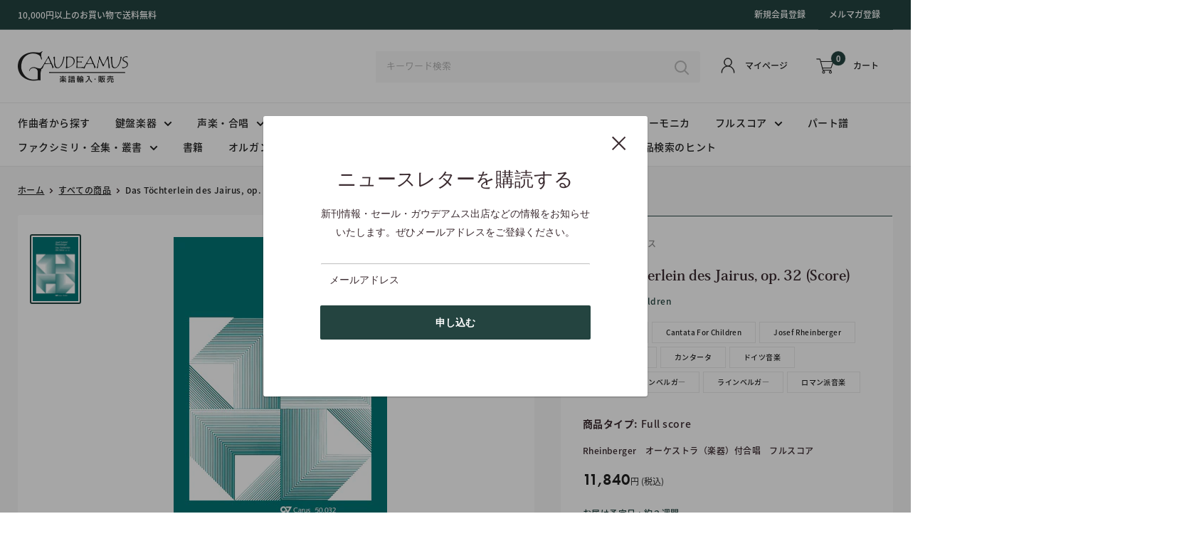

--- FILE ---
content_type: text/html; charset=utf-8
request_url: https://gaudeamusic.com/products/m007143459
body_size: 37154
content:
<!doctype html>

<html class="no-js" lang="en">
  <head>
    <meta charset="utf-8">
    <meta name="viewport" content="width=device-width, initial-scale=1.0, height=device-height, minimum-scale=1.0, maximum-scale=5.0">
    <meta name="theme-color" content="#244440"><title>Das Töchterlein des Jairus, op. 32 [score] / Rheinberger (Carus)
</title><meta name="description" content="Immediately following his first opera Rheinberger composed a small dramatic cantata for children&#39;s voices in 1863. It is based on a story from the Gospel of St. Mark, arranged as a rhymed libretto with various roles by Franz Bonn (1830-1854). Among the highpoints of the cantata are a scene of awakening fashioned as a c"><link rel="canonical" href="https://gaudeamusic.com/products/m007143459"><link rel="shortcut icon" href="//gaudeamusic.com/cdn/shop/files/logo_96x96.png?v=1614327051" type="image/png"><link rel="preload" as="style" href="//gaudeamusic.com/cdn/shop/t/8/assets/theme.css?v=93670058495868888441616748497">
    <link rel="preload" as="script" href="//gaudeamusic.com/cdn/shop/t/8/assets/theme.min.js?v=69309321573875800331642697770">
    <link rel="preconnect" href="https://cdn.shopify.com">
    <link rel="preconnect" href="https://fonts.shopifycdn.com">
    <link rel="dns-prefetch" href="https://productreviews.shopifycdn.com">
    <link rel="dns-prefetch" href="https://ajax.googleapis.com">
    <link rel="dns-prefetch" href="https://maps.googleapis.com">
    <link rel="dns-prefetch" href="https://maps.gstatic.com">

    <meta property="og:type" content="product">
  <meta property="og:title" content="Das Töchterlein des Jairus, op. 32 (Score)"><meta property="og:image" content="http://gaudeamusic.com/cdn/shop/products/5003200u.jpg?v=1615285183">
    <meta property="og:image:secure_url" content="https://gaudeamusic.com/cdn/shop/products/5003200u.jpg?v=1615285183">
    <meta property="og:image:width" content="300">
    <meta property="og:image:height" content="420"><meta property="product:price:amount" content="11,840">
  <meta property="product:price:currency" content="JPY"><meta property="og:description" content="Immediately following his first opera Rheinberger composed a small dramatic cantata for children&#39;s voices in 1863. It is based on a story from the Gospel of St. Mark, arranged as a rhymed libretto with various roles by Franz Bonn (1830-1854). Among the highpoints of the cantata are a scene of awakening fashioned as a c"><meta property="og:url" content="https://gaudeamusic.com/products/m007143459">
<meta property="og:site_name" content="Gaudeamus"><meta name="twitter:card" content="summary"><meta name="twitter:title" content="Das Töchterlein des Jairus, op. 32 (Score)">
  <meta name="twitter:description" content="
          
            Immediately following his first opera Rheinberger composed a small dramatic cantata for children&#39;s voices in 1863. It is based on a story from the Gospel of St. Mark, arranged as a rhymed libretto with various roles by Franz Bonn (1830-1854). Among the highpoints of the cantata are a scene of awakening fashioned as a choral recitative with an expressive piano part and a large final chorus &quot;Preist laut den Herr&quot;. Both of these helped to make the cantata very popular in Rheinberger&#39;s days with boys&#39; and girls&#39; choirs. Rheinberger later arranged it with an accompaniment by a small orchestra.            
            



          
           
">
  <meta name="twitter:image" content="https://gaudeamusic.com/cdn/shop/products/5003200u_600x600_crop_center.jpg?v=1615285183">
    <link rel="preload" href="//gaudeamusic.com/cdn/fonts/poppins/poppins_n5.ad5b4b72b59a00358afc706450c864c3c8323842.woff2" as="font" type="font/woff2" crossorigin>
<link rel="preload" href="//gaudeamusic.com/cdn/fonts/arimo/arimo_n4.a7efb558ca22d2002248bbe6f302a98edee38e35.woff2" as="font" type="font/woff2" crossorigin>

<style>
  @font-face {
  font-family: Poppins;
  font-weight: 500;
  font-style: normal;
  font-display: swap;
  src: url("//gaudeamusic.com/cdn/fonts/poppins/poppins_n5.ad5b4b72b59a00358afc706450c864c3c8323842.woff2") format("woff2"),
       url("//gaudeamusic.com/cdn/fonts/poppins/poppins_n5.33757fdf985af2d24b32fcd84c9a09224d4b2c39.woff") format("woff");
}

  @font-face {
  font-family: Arimo;
  font-weight: 400;
  font-style: normal;
  font-display: swap;
  src: url("//gaudeamusic.com/cdn/fonts/arimo/arimo_n4.a7efb558ca22d2002248bbe6f302a98edee38e35.woff2") format("woff2"),
       url("//gaudeamusic.com/cdn/fonts/arimo/arimo_n4.0da809f7d1d5ede2a73be7094ac00741efdb6387.woff") format("woff");
}

@font-face {
  font-family: Arimo;
  font-weight: 600;
  font-style: normal;
  font-display: swap;
  src: url("//gaudeamusic.com/cdn/fonts/arimo/arimo_n6.9c18b0befd86597f319b7d7f925727d04c262b32.woff2") format("woff2"),
       url("//gaudeamusic.com/cdn/fonts/arimo/arimo_n6.422bf6679b81a8bfb1b25d19299a53688390c2b9.woff") format("woff");
}

@font-face {
  font-family: Poppins;
  font-weight: 500;
  font-style: italic;
  font-display: swap;
  src: url("//gaudeamusic.com/cdn/fonts/poppins/poppins_i5.6acfce842c096080e34792078ef3cb7c3aad24d4.woff2") format("woff2"),
       url("//gaudeamusic.com/cdn/fonts/poppins/poppins_i5.a49113e4fe0ad7fd7716bd237f1602cbec299b3c.woff") format("woff");
}


  @font-face {
  font-family: Arimo;
  font-weight: 700;
  font-style: normal;
  font-display: swap;
  src: url("//gaudeamusic.com/cdn/fonts/arimo/arimo_n7.1d2d0638e6a1228d86beb0e10006e3280ccb2d04.woff2") format("woff2"),
       url("//gaudeamusic.com/cdn/fonts/arimo/arimo_n7.f4b9139e8eac4a17b38b8707044c20f54c3be479.woff") format("woff");
}

  @font-face {
  font-family: Arimo;
  font-weight: 400;
  font-style: italic;
  font-display: swap;
  src: url("//gaudeamusic.com/cdn/fonts/arimo/arimo_i4.438ddb21a1b98c7230698d70dc1a21df235701b2.woff2") format("woff2"),
       url("//gaudeamusic.com/cdn/fonts/arimo/arimo_i4.0e1908a0dc1ec32fabb5a03a0c9ee2083f82e3d7.woff") format("woff");
}

  @font-face {
  font-family: Arimo;
  font-weight: 700;
  font-style: italic;
  font-display: swap;
  src: url("//gaudeamusic.com/cdn/fonts/arimo/arimo_i7.b9f09537c29041ec8d51f8cdb7c9b8e4f1f82cb1.woff2") format("woff2"),
       url("//gaudeamusic.com/cdn/fonts/arimo/arimo_i7.ec659fc855f754fd0b1bd052e606bba1058f73da.woff") format("woff");
}


  :root {
    --default-text-font-size : 15px;
    --base-text-font-size    : 14px;
    --heading-font-family    : Poppins, sans-serif;
    --heading-font-weight    : 500;
    --heading-font-style     : normal;
    --text-font-family       : Arimo, sans-serif;
    --text-font-weight       : 400;
    --text-font-style        : normal;
    --text-font-bolder-weight: 600;
    --text-link-decoration   : underline;

    --text-color               : #3a2a2f;
    --text-color-rgb           : 58, 42, 47;
    --heading-color            : #3a2a2f;
    --border-color             : rgba(0,0,0,0);
    --border-color-rgb         : 0, 0, 0;
    --form-border-color        : rgba(0, 0, 0, 0.0);
    --accent-color             : #244440;
    --accent-color-rgb         : 36, 68, 64;
    --link-color               : #244440;
    --link-color-hover         : #0a1211;
    --background               : #ffffff;
    --secondary-background     : #ffffff;
    --secondary-background-rgb : 255, 255, 255;
    --accent-background        : rgba(36, 68, 64, 0.08);

    --input-background: #ffffff;

    --error-color       : #f71b1b;
    --error-background  : rgba(247, 27, 27, 0.07);
    --success-color     : #48b448;
    --success-background: rgba(72, 180, 72, 0.11);

    --primary-button-background      : #244440;
    --primary-button-background-rgb  : 36, 68, 64;
    --primary-button-text-color      : #ffffff;
    --secondary-button-background    : #244440;
    --secondary-button-background-rgb: 36, 68, 64;
    --secondary-button-text-color    : #ffffff;

    --header-background      : #ffffff;
    --header-text-color      : #222222;
    --header-light-text-color: #ffffff;
    --header-border-color    : rgba(255, 255, 255, 0.3);
    --header-accent-color    : #244440;

    --footer-background-color:    #f8f8f8;
    --footer-heading-text-color:  #222222;
    --footer-body-text-color:     #707070;
    --footer-accent-color:        #222222;
    --footer-accent-color-rgb:    34, 34, 34;
    --footer-border:              none;
    
    --flickity-arrow-color: rgba(0, 0, 0, 0.0);--product-on-sale-accent           : #ee0000;
    --product-on-sale-accent-rgb       : 238, 0, 0;
    --product-on-sale-color            : #ffffff;
    --product-in-stock-color           : #008a00;
    --product-low-stock-color          : #ee0000;
    --product-sold-out-color           : #d1d1d4;
    --product-custom-label-1-background: #ff6128;
    --product-custom-label-1-color     : #ffffff;
    --product-custom-label-2-background: #a95ebe;
    --product-custom-label-2-color     : #ffffff;
    --product-review-star-color        : #ffb647;

    --mobile-container-gutter : 20px;
    --desktop-container-gutter: 40px;
  }
</style>

<script>
  // IE11 does not have support for CSS variables, so we have to polyfill them
  if (!(((window || {}).CSS || {}).supports && window.CSS.supports('(--a: 0)'))) {
    const script = document.createElement('script');
    script.type = 'text/javascript';
    script.src = 'https://cdn.jsdelivr.net/npm/css-vars-ponyfill@2';
    script.onload = function() {
      cssVars({});
    };

    document.getElementsByTagName('head')[0].appendChild(script);
  }
</script>



    
    


    <link rel="stylesheet" href="https://cdnjs.cloudflare.com/ajax/libs/font-awesome/5.15.1/css/all.min.css"/>
    <link rel="stylesheet" type="text/css" href="https://cdn.jsdelivr.net/npm/slick-carousel@1.8.1/slick/slick.css"/>
    <link rel="stylesheet" type="text/css" href="https://cdnjs.cloudflare.com/ajax/libs/slick-carousel/1.8.1/slick-theme.css"/>
    <link href="//gaudeamusic.com/cdn/shop/t/8/assets/simplePagination.css?v=53833572966826495721616748496" rel="stylesheet" type="text/css" media="all" />
    <script>
      // Redirect link to japanese
      var languagePath = location.pathname.slice(0,3);
      if(languagePath != '/ja'){
        var newPath = location.origin + '/ja' + location.pathname;
        window.location.replace(newPath);
      }
    </script>


    

    <script>window.performance && window.performance.mark && window.performance.mark('shopify.content_for_header.start');</script><meta id="shopify-digital-wallet" name="shopify-digital-wallet" content="/49917100196/digital_wallets/dialog">
<meta name="shopify-checkout-api-token" content="2ee623b37fb244215d2d76b3b55c8da1">
<meta id="in-context-paypal-metadata" data-shop-id="49917100196" data-venmo-supported="false" data-environment="production" data-locale="en_US" data-paypal-v4="true" data-currency="JPY">
<link rel="alternate" hreflang="x-default" href="https://gaudeamusic.com/products/m007143459">
<link rel="alternate" hreflang="en" href="https://gaudeamusic.com/products/m007143459">
<link rel="alternate" hreflang="ja" href="https://gaudeamusic.com/ja/products/m007143459">
<link rel="alternate" type="application/json+oembed" href="https://gaudeamusic.com/products/m007143459.oembed">
<script async="async" src="/checkouts/internal/preloads.js?locale=en-JP"></script>
<link rel="preconnect" href="https://shop.app" crossorigin="anonymous">
<script async="async" src="https://shop.app/checkouts/internal/preloads.js?locale=en-JP&shop_id=49917100196" crossorigin="anonymous"></script>
<script id="shopify-features" type="application/json">{"accessToken":"2ee623b37fb244215d2d76b3b55c8da1","betas":["rich-media-storefront-analytics"],"domain":"gaudeamusic.com","predictiveSearch":true,"shopId":49917100196,"locale":"en"}</script>
<script>var Shopify = Shopify || {};
Shopify.shop = "gaudeamusic.myshopify.com";
Shopify.locale = "en";
Shopify.currency = {"active":"JPY","rate":"1.0"};
Shopify.country = "JP";
Shopify.theme = {"name":"R6B_Custom_with_API","id":121169084580,"schema_name":"Warehouse","schema_version":"1.15.0","theme_store_id":871,"role":"main"};
Shopify.theme.handle = "null";
Shopify.theme.style = {"id":null,"handle":null};
Shopify.cdnHost = "gaudeamusic.com/cdn";
Shopify.routes = Shopify.routes || {};
Shopify.routes.root = "/";</script>
<script type="module">!function(o){(o.Shopify=o.Shopify||{}).modules=!0}(window);</script>
<script>!function(o){function n(){var o=[];function n(){o.push(Array.prototype.slice.apply(arguments))}return n.q=o,n}var t=o.Shopify=o.Shopify||{};t.loadFeatures=n(),t.autoloadFeatures=n()}(window);</script>
<script>
  window.ShopifyPay = window.ShopifyPay || {};
  window.ShopifyPay.apiHost = "shop.app\/pay";
  window.ShopifyPay.redirectState = null;
</script>
<script id="shop-js-analytics" type="application/json">{"pageType":"product"}</script>
<script defer="defer" async type="module" src="//gaudeamusic.com/cdn/shopifycloud/shop-js/modules/v2/client.init-shop-cart-sync_BN7fPSNr.en.esm.js"></script>
<script defer="defer" async type="module" src="//gaudeamusic.com/cdn/shopifycloud/shop-js/modules/v2/chunk.common_Cbph3Kss.esm.js"></script>
<script defer="defer" async type="module" src="//gaudeamusic.com/cdn/shopifycloud/shop-js/modules/v2/chunk.modal_DKumMAJ1.esm.js"></script>
<script type="module">
  await import("//gaudeamusic.com/cdn/shopifycloud/shop-js/modules/v2/client.init-shop-cart-sync_BN7fPSNr.en.esm.js");
await import("//gaudeamusic.com/cdn/shopifycloud/shop-js/modules/v2/chunk.common_Cbph3Kss.esm.js");
await import("//gaudeamusic.com/cdn/shopifycloud/shop-js/modules/v2/chunk.modal_DKumMAJ1.esm.js");

  window.Shopify.SignInWithShop?.initShopCartSync?.({"fedCMEnabled":true,"windoidEnabled":true});

</script>
<script>
  window.Shopify = window.Shopify || {};
  if (!window.Shopify.featureAssets) window.Shopify.featureAssets = {};
  window.Shopify.featureAssets['shop-js'] = {"shop-cart-sync":["modules/v2/client.shop-cart-sync_CJVUk8Jm.en.esm.js","modules/v2/chunk.common_Cbph3Kss.esm.js","modules/v2/chunk.modal_DKumMAJ1.esm.js"],"init-fed-cm":["modules/v2/client.init-fed-cm_7Fvt41F4.en.esm.js","modules/v2/chunk.common_Cbph3Kss.esm.js","modules/v2/chunk.modal_DKumMAJ1.esm.js"],"init-shop-email-lookup-coordinator":["modules/v2/client.init-shop-email-lookup-coordinator_Cc088_bR.en.esm.js","modules/v2/chunk.common_Cbph3Kss.esm.js","modules/v2/chunk.modal_DKumMAJ1.esm.js"],"init-windoid":["modules/v2/client.init-windoid_hPopwJRj.en.esm.js","modules/v2/chunk.common_Cbph3Kss.esm.js","modules/v2/chunk.modal_DKumMAJ1.esm.js"],"shop-button":["modules/v2/client.shop-button_B0jaPSNF.en.esm.js","modules/v2/chunk.common_Cbph3Kss.esm.js","modules/v2/chunk.modal_DKumMAJ1.esm.js"],"shop-cash-offers":["modules/v2/client.shop-cash-offers_DPIskqss.en.esm.js","modules/v2/chunk.common_Cbph3Kss.esm.js","modules/v2/chunk.modal_DKumMAJ1.esm.js"],"shop-toast-manager":["modules/v2/client.shop-toast-manager_CK7RT69O.en.esm.js","modules/v2/chunk.common_Cbph3Kss.esm.js","modules/v2/chunk.modal_DKumMAJ1.esm.js"],"init-shop-cart-sync":["modules/v2/client.init-shop-cart-sync_BN7fPSNr.en.esm.js","modules/v2/chunk.common_Cbph3Kss.esm.js","modules/v2/chunk.modal_DKumMAJ1.esm.js"],"init-customer-accounts-sign-up":["modules/v2/client.init-customer-accounts-sign-up_CfPf4CXf.en.esm.js","modules/v2/client.shop-login-button_DeIztwXF.en.esm.js","modules/v2/chunk.common_Cbph3Kss.esm.js","modules/v2/chunk.modal_DKumMAJ1.esm.js"],"pay-button":["modules/v2/client.pay-button_CgIwFSYN.en.esm.js","modules/v2/chunk.common_Cbph3Kss.esm.js","modules/v2/chunk.modal_DKumMAJ1.esm.js"],"init-customer-accounts":["modules/v2/client.init-customer-accounts_DQ3x16JI.en.esm.js","modules/v2/client.shop-login-button_DeIztwXF.en.esm.js","modules/v2/chunk.common_Cbph3Kss.esm.js","modules/v2/chunk.modal_DKumMAJ1.esm.js"],"avatar":["modules/v2/client.avatar_BTnouDA3.en.esm.js"],"init-shop-for-new-customer-accounts":["modules/v2/client.init-shop-for-new-customer-accounts_CsZy_esa.en.esm.js","modules/v2/client.shop-login-button_DeIztwXF.en.esm.js","modules/v2/chunk.common_Cbph3Kss.esm.js","modules/v2/chunk.modal_DKumMAJ1.esm.js"],"shop-follow-button":["modules/v2/client.shop-follow-button_BRMJjgGd.en.esm.js","modules/v2/chunk.common_Cbph3Kss.esm.js","modules/v2/chunk.modal_DKumMAJ1.esm.js"],"checkout-modal":["modules/v2/client.checkout-modal_B9Drz_yf.en.esm.js","modules/v2/chunk.common_Cbph3Kss.esm.js","modules/v2/chunk.modal_DKumMAJ1.esm.js"],"shop-login-button":["modules/v2/client.shop-login-button_DeIztwXF.en.esm.js","modules/v2/chunk.common_Cbph3Kss.esm.js","modules/v2/chunk.modal_DKumMAJ1.esm.js"],"lead-capture":["modules/v2/client.lead-capture_DXYzFM3R.en.esm.js","modules/v2/chunk.common_Cbph3Kss.esm.js","modules/v2/chunk.modal_DKumMAJ1.esm.js"],"shop-login":["modules/v2/client.shop-login_CA5pJqmO.en.esm.js","modules/v2/chunk.common_Cbph3Kss.esm.js","modules/v2/chunk.modal_DKumMAJ1.esm.js"],"payment-terms":["modules/v2/client.payment-terms_BxzfvcZJ.en.esm.js","modules/v2/chunk.common_Cbph3Kss.esm.js","modules/v2/chunk.modal_DKumMAJ1.esm.js"]};
</script>
<script>(function() {
  var isLoaded = false;
  function asyncLoad() {
    if (isLoaded) return;
    isLoaded = true;
    var urls = ["https:\/\/chimpstatic.com\/mcjs-connected\/js\/users\/c0d80f88e4eb2d1c219e39e3d\/9f552096330033923cc51c0d4.js?shop=gaudeamusic.myshopify.com"];
    for (var i = 0; i < urls.length; i++) {
      var s = document.createElement('script');
      s.type = 'text/javascript';
      s.async = true;
      s.src = urls[i];
      var x = document.getElementsByTagName('script')[0];
      x.parentNode.insertBefore(s, x);
    }
  };
  if(window.attachEvent) {
    window.attachEvent('onload', asyncLoad);
  } else {
    window.addEventListener('load', asyncLoad, false);
  }
})();</script>
<script id="__st">var __st={"a":49917100196,"offset":32400,"reqid":"c7630edf-d02d-4465-8d8c-cf4fd9f1b688-1769938198","pageurl":"gaudeamusic.com\/products\/m007143459","u":"a0793c031376","p":"product","rtyp":"product","rid":6570700243108};</script>
<script>window.ShopifyPaypalV4VisibilityTracking = true;</script>
<script id="captcha-bootstrap">!function(){'use strict';const t='contact',e='account',n='new_comment',o=[[t,t],['blogs',n],['comments',n],[t,'customer']],c=[[e,'customer_login'],[e,'guest_login'],[e,'recover_customer_password'],[e,'create_customer']],r=t=>t.map((([t,e])=>`form[action*='/${t}']:not([data-nocaptcha='true']) input[name='form_type'][value='${e}']`)).join(','),a=t=>()=>t?[...document.querySelectorAll(t)].map((t=>t.form)):[];function s(){const t=[...o],e=r(t);return a(e)}const i='password',u='form_key',d=['recaptcha-v3-token','g-recaptcha-response','h-captcha-response',i],f=()=>{try{return window.sessionStorage}catch{return}},m='__shopify_v',_=t=>t.elements[u];function p(t,e,n=!1){try{const o=window.sessionStorage,c=JSON.parse(o.getItem(e)),{data:r}=function(t){const{data:e,action:n}=t;return t[m]||n?{data:e,action:n}:{data:t,action:n}}(c);for(const[e,n]of Object.entries(r))t.elements[e]&&(t.elements[e].value=n);n&&o.removeItem(e)}catch(o){console.error('form repopulation failed',{error:o})}}const l='form_type',E='cptcha';function T(t){t.dataset[E]=!0}const w=window,h=w.document,L='Shopify',v='ce_forms',y='captcha';let A=!1;((t,e)=>{const n=(g='f06e6c50-85a8-45c8-87d0-21a2b65856fe',I='https://cdn.shopify.com/shopifycloud/storefront-forms-hcaptcha/ce_storefront_forms_captcha_hcaptcha.v1.5.2.iife.js',D={infoText:'Protected by hCaptcha',privacyText:'Privacy',termsText:'Terms'},(t,e,n)=>{const o=w[L][v],c=o.bindForm;if(c)return c(t,g,e,D).then(n);var r;o.q.push([[t,g,e,D],n]),r=I,A||(h.body.append(Object.assign(h.createElement('script'),{id:'captcha-provider',async:!0,src:r})),A=!0)});var g,I,D;w[L]=w[L]||{},w[L][v]=w[L][v]||{},w[L][v].q=[],w[L][y]=w[L][y]||{},w[L][y].protect=function(t,e){n(t,void 0,e),T(t)},Object.freeze(w[L][y]),function(t,e,n,w,h,L){const[v,y,A,g]=function(t,e,n){const i=e?o:[],u=t?c:[],d=[...i,...u],f=r(d),m=r(i),_=r(d.filter((([t,e])=>n.includes(e))));return[a(f),a(m),a(_),s()]}(w,h,L),I=t=>{const e=t.target;return e instanceof HTMLFormElement?e:e&&e.form},D=t=>v().includes(t);t.addEventListener('submit',(t=>{const e=I(t);if(!e)return;const n=D(e)&&!e.dataset.hcaptchaBound&&!e.dataset.recaptchaBound,o=_(e),c=g().includes(e)&&(!o||!o.value);(n||c)&&t.preventDefault(),c&&!n&&(function(t){try{if(!f())return;!function(t){const e=f();if(!e)return;const n=_(t);if(!n)return;const o=n.value;o&&e.removeItem(o)}(t);const e=Array.from(Array(32),(()=>Math.random().toString(36)[2])).join('');!function(t,e){_(t)||t.append(Object.assign(document.createElement('input'),{type:'hidden',name:u})),t.elements[u].value=e}(t,e),function(t,e){const n=f();if(!n)return;const o=[...t.querySelectorAll(`input[type='${i}']`)].map((({name:t})=>t)),c=[...d,...o],r={};for(const[a,s]of new FormData(t).entries())c.includes(a)||(r[a]=s);n.setItem(e,JSON.stringify({[m]:1,action:t.action,data:r}))}(t,e)}catch(e){console.error('failed to persist form',e)}}(e),e.submit())}));const S=(t,e)=>{t&&!t.dataset[E]&&(n(t,e.some((e=>e===t))),T(t))};for(const o of['focusin','change'])t.addEventListener(o,(t=>{const e=I(t);D(e)&&S(e,y())}));const B=e.get('form_key'),M=e.get(l),P=B&&M;t.addEventListener('DOMContentLoaded',(()=>{const t=y();if(P)for(const e of t)e.elements[l].value===M&&p(e,B);[...new Set([...A(),...v().filter((t=>'true'===t.dataset.shopifyCaptcha))])].forEach((e=>S(e,t)))}))}(h,new URLSearchParams(w.location.search),n,t,e,['guest_login'])})(!0,!0)}();</script>
<script integrity="sha256-4kQ18oKyAcykRKYeNunJcIwy7WH5gtpwJnB7kiuLZ1E=" data-source-attribution="shopify.loadfeatures" defer="defer" src="//gaudeamusic.com/cdn/shopifycloud/storefront/assets/storefront/load_feature-a0a9edcb.js" crossorigin="anonymous"></script>
<script crossorigin="anonymous" defer="defer" src="//gaudeamusic.com/cdn/shopifycloud/storefront/assets/shopify_pay/storefront-65b4c6d7.js?v=20250812"></script>
<script data-source-attribution="shopify.dynamic_checkout.dynamic.init">var Shopify=Shopify||{};Shopify.PaymentButton=Shopify.PaymentButton||{isStorefrontPortableWallets:!0,init:function(){window.Shopify.PaymentButton.init=function(){};var t=document.createElement("script");t.src="https://gaudeamusic.com/cdn/shopifycloud/portable-wallets/latest/portable-wallets.en.js",t.type="module",document.head.appendChild(t)}};
</script>
<script data-source-attribution="shopify.dynamic_checkout.buyer_consent">
  function portableWalletsHideBuyerConsent(e){var t=document.getElementById("shopify-buyer-consent"),n=document.getElementById("shopify-subscription-policy-button");t&&n&&(t.classList.add("hidden"),t.setAttribute("aria-hidden","true"),n.removeEventListener("click",e))}function portableWalletsShowBuyerConsent(e){var t=document.getElementById("shopify-buyer-consent"),n=document.getElementById("shopify-subscription-policy-button");t&&n&&(t.classList.remove("hidden"),t.removeAttribute("aria-hidden"),n.addEventListener("click",e))}window.Shopify?.PaymentButton&&(window.Shopify.PaymentButton.hideBuyerConsent=portableWalletsHideBuyerConsent,window.Shopify.PaymentButton.showBuyerConsent=portableWalletsShowBuyerConsent);
</script>
<script data-source-attribution="shopify.dynamic_checkout.cart.bootstrap">document.addEventListener("DOMContentLoaded",(function(){function t(){return document.querySelector("shopify-accelerated-checkout-cart, shopify-accelerated-checkout")}if(t())Shopify.PaymentButton.init();else{new MutationObserver((function(e,n){t()&&(Shopify.PaymentButton.init(),n.disconnect())})).observe(document.body,{childList:!0,subtree:!0})}}));
</script>
<link id="shopify-accelerated-checkout-styles" rel="stylesheet" media="screen" href="https://gaudeamusic.com/cdn/shopifycloud/portable-wallets/latest/accelerated-checkout-backwards-compat.css" crossorigin="anonymous">
<style id="shopify-accelerated-checkout-cart">
        #shopify-buyer-consent {
  margin-top: 1em;
  display: inline-block;
  width: 100%;
}

#shopify-buyer-consent.hidden {
  display: none;
}

#shopify-subscription-policy-button {
  background: none;
  border: none;
  padding: 0;
  text-decoration: underline;
  font-size: inherit;
  cursor: pointer;
}

#shopify-subscription-policy-button::before {
  box-shadow: none;
}

      </style>

<script>window.performance && window.performance.mark && window.performance.mark('shopify.content_for_header.end');</script>

    <link rel="stylesheet" href="//gaudeamusic.com/cdn/shop/t/8/assets/theme.css?v=93670058495868888441616748497">
    
    <link href="//gaudeamusic.com/cdn/shop/t/8/assets/custom-base.scss.css?v=124617373795929022581616989010" rel="stylesheet" type="text/css" media="all" />
    <link href="//gaudeamusic.com/cdn/shop/t/8/assets/custom-header.scss.css?v=5744420759966280061618881585" rel="stylesheet" type="text/css" media="all" />
    <link href="//gaudeamusic.com/cdn/shop/t/8/assets/custom-slideshow.scss.css?v=26171374402851579311616748508" rel="stylesheet" type="text/css" media="all" />
    <link href="//gaudeamusic.com/cdn/shop/t/8/assets/custom-title.scss.css?v=175910535988371518531616748508" rel="stylesheet" type="text/css" media="all" />
    <link href="//gaudeamusic.com/cdn/shop/t/8/assets/custom-featured-collection.scss.css?v=35562134468258274961618808482" rel="stylesheet" type="text/css" media="all" />
    <link href="//gaudeamusic.com/cdn/shop/t/8/assets/custom-btn.scss.css?v=182274312407323709821616748508" rel="stylesheet" type="text/css" media="all" />
    <link href="//gaudeamusic.com/cdn/shop/t/8/assets/custom-mosaic.scss.css?v=171753272208904314021618808188" rel="stylesheet" type="text/css" media="all" />
    <link href="//gaudeamusic.com/cdn/shop/t/8/assets/custom-about.scss.css?v=111578749727045079621616748508" rel="stylesheet" type="text/css" media="all" />
    <link href="//gaudeamusic.com/cdn/shop/t/8/assets/custom-footer.scss.css?v=105085040314885496381618817138" rel="stylesheet" type="text/css" media="all" />
    <link href="//gaudeamusic.com/cdn/shop/t/8/assets/custom-collection-page.scss.css?v=111917678405300631851617761820" rel="stylesheet" type="text/css" media="all" />
    <link href="//gaudeamusic.com/cdn/shop/t/8/assets/custom-product-page.scss.css?v=175229023229171826001616748508" rel="stylesheet" type="text/css" media="all" />
    <link href="//gaudeamusic.com/cdn/shop/t/8/assets/custom-product-tabs.scss.css?v=178905855732818977461616748508" rel="stylesheet" type="text/css" media="all" />
    <link href="//gaudeamusic.com/cdn/shop/t/8/assets/custom-article.scss.css?v=76462736023266393551616748508" rel="stylesheet" type="text/css" media="all" />
    <link href="//gaudeamusic.com/cdn/shop/t/8/assets/custom-news.scss.css?v=48542771805405541351616748508" rel="stylesheet" type="text/css" media="all" />
    <link href="//gaudeamusic.com/cdn/shop/t/8/assets/custom-registration.scss.css?v=105584559037153029131617013788" rel="stylesheet" type="text/css" media="all" />
    <link href="//gaudeamusic.com/cdn/shop/t/8/assets/custom-account.scss.css?v=168814798833571432081616748508" rel="stylesheet" type="text/css" media="all" />
    <link href="//gaudeamusic.com/cdn/shop/t/8/assets/custom-cart.scss.css?v=50387482882428410971616748508" rel="stylesheet" type="text/css" media="all" />
    <link href="//gaudeamusic.com/cdn/shop/t/8/assets/custom-contact.scss.css?v=110220873505991235801616748508" rel="stylesheet" type="text/css" media="all" />
      <link href="//gaudeamusic.com/cdn/shop/t/8/assets/customize.scss.css?v=135400100782645697761616748508" rel="stylesheet" type="text/css" media="all" />
    

    
  <script type="application/ld+json">
  {
    "@context": "http://schema.org",
    "@type": "Product",
    "offers": [{
          "@type": "Offer",
          "name": "Default Title",
          "availability":"https://schema.org/InStock",
          "price": 11840.0,
          "priceCurrency": "JPY",
          "priceValidUntil": "2026-02-11","sku": "M007143459","url": "/products/m007143459?variant=39358017142948"
        }
],
    "brand": {
      "name": "Carus・カールス"
    },
    "name": "Das Töchterlein des Jairus, op. 32 (Score)",
    "description": "\n          \n            Immediately following his first opera Rheinberger composed a small dramatic cantata for children's voices in 1863. It is based on a story from the Gospel of St. Mark, arranged as a rhymed libretto with various roles by Franz Bonn (1830-1854). Among the highpoints of the cantata are a scene of awakening fashioned as a choral recitative with an expressive piano part and a large final chorus \"Preist laut den Herr\". Both of these helped to make the cantata very popular in Rheinberger's days with boys' and girls' choirs. Rheinberger later arranged it with an accompaniment by a small orchestra.            \n            \n\n\n\n          \n           \n",
    "category": "Full score",
    "url": "/products/m007143459",
    "sku": "M007143459",
    "image": {
      "@type": "ImageObject",
      "url": "https://gaudeamusic.com/cdn/shop/products/5003200u_1024x.jpg?v=1615285183",
      "image": "https://gaudeamusic.com/cdn/shop/products/5003200u_1024x.jpg?v=1615285183",
      "name": "Das Töchterlein des Jairus, op. 32 (Score)",
      "width": "1024",
      "height": "1024"
    }
  }
  </script>



  <script type="application/ld+json">
  {
    "@context": "http://schema.org",
    "@type": "BreadcrumbList",
  "itemListElement": [{
      "@type": "ListItem",
      "position": 1,
      "name": "Home",
      "item": "https://gaudeamusic.com"
    },{
          "@type": "ListItem",
          "position": 2,
          "name": "Das Töchterlein des Jairus, op. 32 (Score)",
          "item": "https://gaudeamusic.com/products/m007143459"
        }]
  }
  </script>


    <script>
      // This allows to expose several variables to the global scope, to be used in scripts
      window.theme = {
        pageType: "product",
        cartCount: 0,
        moneyFormat: "¥{{amount_no_decimals}}",
        moneyWithCurrencyFormat: "¥{{amount_no_decimals}} JPY",
        showDiscount: true,
        discountMode: "percentage",
        searchMode: "product,article,page",
        cartType: "drawer"
      };

      window.routes = {
        rootUrl: "\/",
        rootUrlWithoutSlash: '',
        cartUrl: "\/cart",
        cartAddUrl: "\/cart\/add",
        cartChangeUrl: "\/cart\/change",
        searchUrl: "\/search",
        productRecommendationsUrl: "\/recommendations\/products"
      };

      window.languages = {
        productRegularPrice: "Regular price",
        productSalePrice: "Sale price",
        collectionOnSaleLabel: "Save {{savings}}",
        productFormUnavailable: "Unavailable",
        productFormAddToCart: "Add to cart",
        productFormSoldOut: "Sold out",
        productAdded: "Product has been added to your cart",
        productAddedShort: "Added!",
        shippingEstimatorNoResults: "No shipping could be found for your address.",
        shippingEstimatorOneResult: "There is one shipping rate for your address:",
        shippingEstimatorMultipleResults: "There are {{count}} shipping rates for your address:",
        shippingEstimatorErrors: "There are some errors:"
      };

      window.lazySizesConfig = {
        loadHidden: false,
        hFac: 0.8,
        expFactor: 3,
        customMedia: {
          '--phone': '(max-width: 640px)',
          '--tablet': '(min-width: 641px) and (max-width: 1023px)',
          '--lap': '(min-width: 1024px)'
        }
      };

      document.documentElement.className = document.documentElement.className.replace('no-js', 'js');
    </script><script src="//gaudeamusic.com/cdn/shop/t/8/assets/theme.min.js?v=69309321573875800331642697770" defer></script>
    <script src="//gaudeamusic.com/cdn/shop/t/8/assets/custom.js?v=82142365484621263261616991960" defer></script><script>
        (function () {
          window.onpageshow = function() {
            // We force re-freshing the cart content onpageshow, as most browsers will serve a cache copy when hitting the
            // back button, which cause staled data
            document.documentElement.dispatchEvent(new CustomEvent('cart:refresh', {
              bubbles: true,
              detail: {scrollToTop: false}
            }));
          };
        })();
      </script><script>
      (function(d) {
        var config = {
          kitId: 'vmk0snx',
          scriptTimeout: 3000,
          async: true
        },
        h=d.documentElement,t=setTimeout(function(){h.className=h.className.replace(/\bwf-loading\b/g,"")+" wf-inactive";},config.scriptTimeout),tk=d.createElement("script"),f=false,s=d.getElementsByTagName("script")[0],a;h.className+=" wf-loading";tk.src='https://use.typekit.net/'+config.kitId+'.js';tk.async=true;tk.onload=tk.onreadystatechange=function(){a=this.readyState;if(f||a&&a!="complete"&&a!="loaded")return;f=true;clearTimeout(t);try{Typekit.load(config)}catch(e){}};s.parentNode.insertBefore(tk,s)
      })(document);
    </script>
  <link href="https://monorail-edge.shopifysvc.com" rel="dns-prefetch">
<script>(function(){if ("sendBeacon" in navigator && "performance" in window) {try {var session_token_from_headers = performance.getEntriesByType('navigation')[0].serverTiming.find(x => x.name == '_s').description;} catch {var session_token_from_headers = undefined;}var session_cookie_matches = document.cookie.match(/_shopify_s=([^;]*)/);var session_token_from_cookie = session_cookie_matches && session_cookie_matches.length === 2 ? session_cookie_matches[1] : "";var session_token = session_token_from_headers || session_token_from_cookie || "";function handle_abandonment_event(e) {var entries = performance.getEntries().filter(function(entry) {return /monorail-edge.shopifysvc.com/.test(entry.name);});if (!window.abandonment_tracked && entries.length === 0) {window.abandonment_tracked = true;var currentMs = Date.now();var navigation_start = performance.timing.navigationStart;var payload = {shop_id: 49917100196,url: window.location.href,navigation_start,duration: currentMs - navigation_start,session_token,page_type: "product"};window.navigator.sendBeacon("https://monorail-edge.shopifysvc.com/v1/produce", JSON.stringify({schema_id: "online_store_buyer_site_abandonment/1.1",payload: payload,metadata: {event_created_at_ms: currentMs,event_sent_at_ms: currentMs}}));}}window.addEventListener('pagehide', handle_abandonment_event);}}());</script>
<script id="web-pixels-manager-setup">(function e(e,d,r,n,o){if(void 0===o&&(o={}),!Boolean(null===(a=null===(i=window.Shopify)||void 0===i?void 0:i.analytics)||void 0===a?void 0:a.replayQueue)){var i,a;window.Shopify=window.Shopify||{};var t=window.Shopify;t.analytics=t.analytics||{};var s=t.analytics;s.replayQueue=[],s.publish=function(e,d,r){return s.replayQueue.push([e,d,r]),!0};try{self.performance.mark("wpm:start")}catch(e){}var l=function(){var e={modern:/Edge?\/(1{2}[4-9]|1[2-9]\d|[2-9]\d{2}|\d{4,})\.\d+(\.\d+|)|Firefox\/(1{2}[4-9]|1[2-9]\d|[2-9]\d{2}|\d{4,})\.\d+(\.\d+|)|Chrom(ium|e)\/(9{2}|\d{3,})\.\d+(\.\d+|)|(Maci|X1{2}).+ Version\/(15\.\d+|(1[6-9]|[2-9]\d|\d{3,})\.\d+)([,.]\d+|)( \(\w+\)|)( Mobile\/\w+|) Safari\/|Chrome.+OPR\/(9{2}|\d{3,})\.\d+\.\d+|(CPU[ +]OS|iPhone[ +]OS|CPU[ +]iPhone|CPU IPhone OS|CPU iPad OS)[ +]+(15[._]\d+|(1[6-9]|[2-9]\d|\d{3,})[._]\d+)([._]\d+|)|Android:?[ /-](13[3-9]|1[4-9]\d|[2-9]\d{2}|\d{4,})(\.\d+|)(\.\d+|)|Android.+Firefox\/(13[5-9]|1[4-9]\d|[2-9]\d{2}|\d{4,})\.\d+(\.\d+|)|Android.+Chrom(ium|e)\/(13[3-9]|1[4-9]\d|[2-9]\d{2}|\d{4,})\.\d+(\.\d+|)|SamsungBrowser\/([2-9]\d|\d{3,})\.\d+/,legacy:/Edge?\/(1[6-9]|[2-9]\d|\d{3,})\.\d+(\.\d+|)|Firefox\/(5[4-9]|[6-9]\d|\d{3,})\.\d+(\.\d+|)|Chrom(ium|e)\/(5[1-9]|[6-9]\d|\d{3,})\.\d+(\.\d+|)([\d.]+$|.*Safari\/(?![\d.]+ Edge\/[\d.]+$))|(Maci|X1{2}).+ Version\/(10\.\d+|(1[1-9]|[2-9]\d|\d{3,})\.\d+)([,.]\d+|)( \(\w+\)|)( Mobile\/\w+|) Safari\/|Chrome.+OPR\/(3[89]|[4-9]\d|\d{3,})\.\d+\.\d+|(CPU[ +]OS|iPhone[ +]OS|CPU[ +]iPhone|CPU IPhone OS|CPU iPad OS)[ +]+(10[._]\d+|(1[1-9]|[2-9]\d|\d{3,})[._]\d+)([._]\d+|)|Android:?[ /-](13[3-9]|1[4-9]\d|[2-9]\d{2}|\d{4,})(\.\d+|)(\.\d+|)|Mobile Safari.+OPR\/([89]\d|\d{3,})\.\d+\.\d+|Android.+Firefox\/(13[5-9]|1[4-9]\d|[2-9]\d{2}|\d{4,})\.\d+(\.\d+|)|Android.+Chrom(ium|e)\/(13[3-9]|1[4-9]\d|[2-9]\d{2}|\d{4,})\.\d+(\.\d+|)|Android.+(UC? ?Browser|UCWEB|U3)[ /]?(15\.([5-9]|\d{2,})|(1[6-9]|[2-9]\d|\d{3,})\.\d+)\.\d+|SamsungBrowser\/(5\.\d+|([6-9]|\d{2,})\.\d+)|Android.+MQ{2}Browser\/(14(\.(9|\d{2,})|)|(1[5-9]|[2-9]\d|\d{3,})(\.\d+|))(\.\d+|)|K[Aa][Ii]OS\/(3\.\d+|([4-9]|\d{2,})\.\d+)(\.\d+|)/},d=e.modern,r=e.legacy,n=navigator.userAgent;return n.match(d)?"modern":n.match(r)?"legacy":"unknown"}(),u="modern"===l?"modern":"legacy",c=(null!=n?n:{modern:"",legacy:""})[u],f=function(e){return[e.baseUrl,"/wpm","/b",e.hashVersion,"modern"===e.buildTarget?"m":"l",".js"].join("")}({baseUrl:d,hashVersion:r,buildTarget:u}),m=function(e){var d=e.version,r=e.bundleTarget,n=e.surface,o=e.pageUrl,i=e.monorailEndpoint;return{emit:function(e){var a=e.status,t=e.errorMsg,s=(new Date).getTime(),l=JSON.stringify({metadata:{event_sent_at_ms:s},events:[{schema_id:"web_pixels_manager_load/3.1",payload:{version:d,bundle_target:r,page_url:o,status:a,surface:n,error_msg:t},metadata:{event_created_at_ms:s}}]});if(!i)return console&&console.warn&&console.warn("[Web Pixels Manager] No Monorail endpoint provided, skipping logging."),!1;try{return self.navigator.sendBeacon.bind(self.navigator)(i,l)}catch(e){}var u=new XMLHttpRequest;try{return u.open("POST",i,!0),u.setRequestHeader("Content-Type","text/plain"),u.send(l),!0}catch(e){return console&&console.warn&&console.warn("[Web Pixels Manager] Got an unhandled error while logging to Monorail."),!1}}}}({version:r,bundleTarget:l,surface:e.surface,pageUrl:self.location.href,monorailEndpoint:e.monorailEndpoint});try{o.browserTarget=l,function(e){var d=e.src,r=e.async,n=void 0===r||r,o=e.onload,i=e.onerror,a=e.sri,t=e.scriptDataAttributes,s=void 0===t?{}:t,l=document.createElement("script"),u=document.querySelector("head"),c=document.querySelector("body");if(l.async=n,l.src=d,a&&(l.integrity=a,l.crossOrigin="anonymous"),s)for(var f in s)if(Object.prototype.hasOwnProperty.call(s,f))try{l.dataset[f]=s[f]}catch(e){}if(o&&l.addEventListener("load",o),i&&l.addEventListener("error",i),u)u.appendChild(l);else{if(!c)throw new Error("Did not find a head or body element to append the script");c.appendChild(l)}}({src:f,async:!0,onload:function(){if(!function(){var e,d;return Boolean(null===(d=null===(e=window.Shopify)||void 0===e?void 0:e.analytics)||void 0===d?void 0:d.initialized)}()){var d=window.webPixelsManager.init(e)||void 0;if(d){var r=window.Shopify.analytics;r.replayQueue.forEach((function(e){var r=e[0],n=e[1],o=e[2];d.publishCustomEvent(r,n,o)})),r.replayQueue=[],r.publish=d.publishCustomEvent,r.visitor=d.visitor,r.initialized=!0}}},onerror:function(){return m.emit({status:"failed",errorMsg:"".concat(f," has failed to load")})},sri:function(e){var d=/^sha384-[A-Za-z0-9+/=]+$/;return"string"==typeof e&&d.test(e)}(c)?c:"",scriptDataAttributes:o}),m.emit({status:"loading"})}catch(e){m.emit({status:"failed",errorMsg:(null==e?void 0:e.message)||"Unknown error"})}}})({shopId: 49917100196,storefrontBaseUrl: "https://gaudeamusic.com",extensionsBaseUrl: "https://extensions.shopifycdn.com/cdn/shopifycloud/web-pixels-manager",monorailEndpoint: "https://monorail-edge.shopifysvc.com/unstable/produce_batch",surface: "storefront-renderer",enabledBetaFlags: ["2dca8a86"],webPixelsConfigList: [{"id":"477823206","configuration":"{\"config\":\"{\\\"pixel_id\\\":\\\"G-BWYJQRKMQC\\\",\\\"gtag_events\\\":[{\\\"type\\\":\\\"begin_checkout\\\",\\\"action_label\\\":\\\"G-BWYJQRKMQC\\\"},{\\\"type\\\":\\\"search\\\",\\\"action_label\\\":\\\"G-BWYJQRKMQC\\\"},{\\\"type\\\":\\\"view_item\\\",\\\"action_label\\\":\\\"G-BWYJQRKMQC\\\"},{\\\"type\\\":\\\"purchase\\\",\\\"action_label\\\":\\\"G-BWYJQRKMQC\\\"},{\\\"type\\\":\\\"page_view\\\",\\\"action_label\\\":\\\"G-BWYJQRKMQC\\\"},{\\\"type\\\":\\\"add_payment_info\\\",\\\"action_label\\\":\\\"G-BWYJQRKMQC\\\"},{\\\"type\\\":\\\"add_to_cart\\\",\\\"action_label\\\":\\\"G-BWYJQRKMQC\\\"}],\\\"enable_monitoring_mode\\\":false}\"}","eventPayloadVersion":"v1","runtimeContext":"OPEN","scriptVersion":"b2a88bafab3e21179ed38636efcd8a93","type":"APP","apiClientId":1780363,"privacyPurposes":[],"dataSharingAdjustments":{"protectedCustomerApprovalScopes":["read_customer_address","read_customer_email","read_customer_name","read_customer_personal_data","read_customer_phone"]}},{"id":"60915942","eventPayloadVersion":"v1","runtimeContext":"LAX","scriptVersion":"1","type":"CUSTOM","privacyPurposes":["ANALYTICS"],"name":"Google Analytics tag (migrated)"},{"id":"shopify-app-pixel","configuration":"{}","eventPayloadVersion":"v1","runtimeContext":"STRICT","scriptVersion":"0450","apiClientId":"shopify-pixel","type":"APP","privacyPurposes":["ANALYTICS","MARKETING"]},{"id":"shopify-custom-pixel","eventPayloadVersion":"v1","runtimeContext":"LAX","scriptVersion":"0450","apiClientId":"shopify-pixel","type":"CUSTOM","privacyPurposes":["ANALYTICS","MARKETING"]}],isMerchantRequest: false,initData: {"shop":{"name":"Gaudeamus","paymentSettings":{"currencyCode":"JPY"},"myshopifyDomain":"gaudeamusic.myshopify.com","countryCode":"JP","storefrontUrl":"https:\/\/gaudeamusic.com"},"customer":null,"cart":null,"checkout":null,"productVariants":[{"price":{"amount":11840.0,"currencyCode":"JPY"},"product":{"title":"Das Töchterlein des Jairus, op. 32 (Score)","vendor":"Carus・カールス","id":"6570700243108","untranslatedTitle":"Das Töchterlein des Jairus, op. 32 (Score)","url":"\/products\/m007143459","type":"Full score"},"id":"39358017142948","image":{"src":"\/\/gaudeamusic.com\/cdn\/shop\/products\/5003200u.jpg?v=1615285183"},"sku":"M007143459","title":"Default Title","untranslatedTitle":"Default Title"}],"purchasingCompany":null},},"https://gaudeamusic.com/cdn","1d2a099fw23dfb22ep557258f5m7a2edbae",{"modern":"","legacy":""},{"shopId":"49917100196","storefrontBaseUrl":"https:\/\/gaudeamusic.com","extensionBaseUrl":"https:\/\/extensions.shopifycdn.com\/cdn\/shopifycloud\/web-pixels-manager","surface":"storefront-renderer","enabledBetaFlags":"[\"2dca8a86\"]","isMerchantRequest":"false","hashVersion":"1d2a099fw23dfb22ep557258f5m7a2edbae","publish":"custom","events":"[[\"page_viewed\",{}],[\"product_viewed\",{\"productVariant\":{\"price\":{\"amount\":11840.0,\"currencyCode\":\"JPY\"},\"product\":{\"title\":\"Das Töchterlein des Jairus, op. 32 (Score)\",\"vendor\":\"Carus・カールス\",\"id\":\"6570700243108\",\"untranslatedTitle\":\"Das Töchterlein des Jairus, op. 32 (Score)\",\"url\":\"\/products\/m007143459\",\"type\":\"Full score\"},\"id\":\"39358017142948\",\"image\":{\"src\":\"\/\/gaudeamusic.com\/cdn\/shop\/products\/5003200u.jpg?v=1615285183\"},\"sku\":\"M007143459\",\"title\":\"Default Title\",\"untranslatedTitle\":\"Default Title\"}}]]"});</script><script>
  window.ShopifyAnalytics = window.ShopifyAnalytics || {};
  window.ShopifyAnalytics.meta = window.ShopifyAnalytics.meta || {};
  window.ShopifyAnalytics.meta.currency = 'JPY';
  var meta = {"product":{"id":6570700243108,"gid":"gid:\/\/shopify\/Product\/6570700243108","vendor":"Carus・カールス","type":"Full score","handle":"m007143459","variants":[{"id":39358017142948,"price":1184000,"name":"Das Töchterlein des Jairus, op. 32 (Score)","public_title":null,"sku":"M007143459"}],"remote":false},"page":{"pageType":"product","resourceType":"product","resourceId":6570700243108,"requestId":"c7630edf-d02d-4465-8d8c-cf4fd9f1b688-1769938198"}};
  for (var attr in meta) {
    window.ShopifyAnalytics.meta[attr] = meta[attr];
  }
</script>
<script class="analytics">
  (function () {
    var customDocumentWrite = function(content) {
      var jquery = null;

      if (window.jQuery) {
        jquery = window.jQuery;
      } else if (window.Checkout && window.Checkout.$) {
        jquery = window.Checkout.$;
      }

      if (jquery) {
        jquery('body').append(content);
      }
    };

    var hasLoggedConversion = function(token) {
      if (token) {
        return document.cookie.indexOf('loggedConversion=' + token) !== -1;
      }
      return false;
    }

    var setCookieIfConversion = function(token) {
      if (token) {
        var twoMonthsFromNow = new Date(Date.now());
        twoMonthsFromNow.setMonth(twoMonthsFromNow.getMonth() + 2);

        document.cookie = 'loggedConversion=' + token + '; expires=' + twoMonthsFromNow;
      }
    }

    var trekkie = window.ShopifyAnalytics.lib = window.trekkie = window.trekkie || [];
    if (trekkie.integrations) {
      return;
    }
    trekkie.methods = [
      'identify',
      'page',
      'ready',
      'track',
      'trackForm',
      'trackLink'
    ];
    trekkie.factory = function(method) {
      return function() {
        var args = Array.prototype.slice.call(arguments);
        args.unshift(method);
        trekkie.push(args);
        return trekkie;
      };
    };
    for (var i = 0; i < trekkie.methods.length; i++) {
      var key = trekkie.methods[i];
      trekkie[key] = trekkie.factory(key);
    }
    trekkie.load = function(config) {
      trekkie.config = config || {};
      trekkie.config.initialDocumentCookie = document.cookie;
      var first = document.getElementsByTagName('script')[0];
      var script = document.createElement('script');
      script.type = 'text/javascript';
      script.onerror = function(e) {
        var scriptFallback = document.createElement('script');
        scriptFallback.type = 'text/javascript';
        scriptFallback.onerror = function(error) {
                var Monorail = {
      produce: function produce(monorailDomain, schemaId, payload) {
        var currentMs = new Date().getTime();
        var event = {
          schema_id: schemaId,
          payload: payload,
          metadata: {
            event_created_at_ms: currentMs,
            event_sent_at_ms: currentMs
          }
        };
        return Monorail.sendRequest("https://" + monorailDomain + "/v1/produce", JSON.stringify(event));
      },
      sendRequest: function sendRequest(endpointUrl, payload) {
        // Try the sendBeacon API
        if (window && window.navigator && typeof window.navigator.sendBeacon === 'function' && typeof window.Blob === 'function' && !Monorail.isIos12()) {
          var blobData = new window.Blob([payload], {
            type: 'text/plain'
          });

          if (window.navigator.sendBeacon(endpointUrl, blobData)) {
            return true;
          } // sendBeacon was not successful

        } // XHR beacon

        var xhr = new XMLHttpRequest();

        try {
          xhr.open('POST', endpointUrl);
          xhr.setRequestHeader('Content-Type', 'text/plain');
          xhr.send(payload);
        } catch (e) {
          console.log(e);
        }

        return false;
      },
      isIos12: function isIos12() {
        return window.navigator.userAgent.lastIndexOf('iPhone; CPU iPhone OS 12_') !== -1 || window.navigator.userAgent.lastIndexOf('iPad; CPU OS 12_') !== -1;
      }
    };
    Monorail.produce('monorail-edge.shopifysvc.com',
      'trekkie_storefront_load_errors/1.1',
      {shop_id: 49917100196,
      theme_id: 121169084580,
      app_name: "storefront",
      context_url: window.location.href,
      source_url: "//gaudeamusic.com/cdn/s/trekkie.storefront.c59ea00e0474b293ae6629561379568a2d7c4bba.min.js"});

        };
        scriptFallback.async = true;
        scriptFallback.src = '//gaudeamusic.com/cdn/s/trekkie.storefront.c59ea00e0474b293ae6629561379568a2d7c4bba.min.js';
        first.parentNode.insertBefore(scriptFallback, first);
      };
      script.async = true;
      script.src = '//gaudeamusic.com/cdn/s/trekkie.storefront.c59ea00e0474b293ae6629561379568a2d7c4bba.min.js';
      first.parentNode.insertBefore(script, first);
    };
    trekkie.load(
      {"Trekkie":{"appName":"storefront","development":false,"defaultAttributes":{"shopId":49917100196,"isMerchantRequest":null,"themeId":121169084580,"themeCityHash":"16778007267732466876","contentLanguage":"en","currency":"JPY","eventMetadataId":"74ea2682-419d-4fc3-80db-3060d7ac0043"},"isServerSideCookieWritingEnabled":true,"monorailRegion":"shop_domain","enabledBetaFlags":["65f19447","bdb960ec","b5387b81"]},"Session Attribution":{},"S2S":{"facebookCapiEnabled":false,"source":"trekkie-storefront-renderer","apiClientId":580111}}
    );

    var loaded = false;
    trekkie.ready(function() {
      if (loaded) return;
      loaded = true;

      window.ShopifyAnalytics.lib = window.trekkie;

      var originalDocumentWrite = document.write;
      document.write = customDocumentWrite;
      try { window.ShopifyAnalytics.merchantGoogleAnalytics.call(this); } catch(error) {};
      document.write = originalDocumentWrite;

      window.ShopifyAnalytics.lib.page(null,{"pageType":"product","resourceType":"product","resourceId":6570700243108,"requestId":"c7630edf-d02d-4465-8d8c-cf4fd9f1b688-1769938198","shopifyEmitted":true});

      var match = window.location.pathname.match(/checkouts\/(.+)\/(thank_you|post_purchase)/)
      var token = match? match[1]: undefined;
      if (!hasLoggedConversion(token)) {
        setCookieIfConversion(token);
        window.ShopifyAnalytics.lib.track("Viewed Product",{"currency":"JPY","variantId":39358017142948,"productId":6570700243108,"productGid":"gid:\/\/shopify\/Product\/6570700243108","name":"Das Töchterlein des Jairus, op. 32 (Score)","price":"11840","sku":"M007143459","brand":"Carus・カールス","variant":null,"category":"Full score","nonInteraction":true,"remote":false},undefined,undefined,{"shopifyEmitted":true});
      window.ShopifyAnalytics.lib.track("monorail:\/\/trekkie_storefront_viewed_product\/1.1",{"currency":"JPY","variantId":39358017142948,"productId":6570700243108,"productGid":"gid:\/\/shopify\/Product\/6570700243108","name":"Das Töchterlein des Jairus, op. 32 (Score)","price":"11840","sku":"M007143459","brand":"Carus・カールス","variant":null,"category":"Full score","nonInteraction":true,"remote":false,"referer":"https:\/\/gaudeamusic.com\/products\/m007143459"});
      }
    });


        var eventsListenerScript = document.createElement('script');
        eventsListenerScript.async = true;
        eventsListenerScript.src = "//gaudeamusic.com/cdn/shopifycloud/storefront/assets/shop_events_listener-3da45d37.js";
        document.getElementsByTagName('head')[0].appendChild(eventsListenerScript);

})();</script>
  <script>
  if (!window.ga || (window.ga && typeof window.ga !== 'function')) {
    window.ga = function ga() {
      (window.ga.q = window.ga.q || []).push(arguments);
      if (window.Shopify && window.Shopify.analytics && typeof window.Shopify.analytics.publish === 'function') {
        window.Shopify.analytics.publish("ga_stub_called", {}, {sendTo: "google_osp_migration"});
      }
      console.error("Shopify's Google Analytics stub called with:", Array.from(arguments), "\nSee https://help.shopify.com/manual/promoting-marketing/pixels/pixel-migration#google for more information.");
    };
    if (window.Shopify && window.Shopify.analytics && typeof window.Shopify.analytics.publish === 'function') {
      window.Shopify.analytics.publish("ga_stub_initialized", {}, {sendTo: "google_osp_migration"});
    }
  }
</script>
<script
  defer
  src="https://gaudeamusic.com/cdn/shopifycloud/perf-kit/shopify-perf-kit-3.1.0.min.js"
  data-application="storefront-renderer"
  data-shop-id="49917100196"
  data-render-region="gcp-us-central1"
  data-page-type="product"
  data-theme-instance-id="121169084580"
  data-theme-name="Warehouse"
  data-theme-version="1.15.0"
  data-monorail-region="shop_domain"
  data-resource-timing-sampling-rate="10"
  data-shs="true"
  data-shs-beacon="true"
  data-shs-export-with-fetch="true"
  data-shs-logs-sample-rate="1"
  data-shs-beacon-endpoint="https://gaudeamusic.com/api/collect"
></script>
</head>

  <body class="warehouse--v1 features--animate-zoom template-product " data-instant-intensity="viewport">
    <a href="#main" class="visually-hidden skip-to-content">Skip to content</a>
    <span class="loading-bar"></span>

    <div id="shopify-section-announcement-bar" class="shopify-section"><section data-section-id="announcement-bar" data-section-type="announcement-bar" data-section-settings='{
    "showNewsletter": true
  }'><div id="announcement-bar-newsletter" class="announcement-bar__newsletter hidden-phone" aria-hidden="true">
        <div class="container">
          <div class="announcement-bar__close-container">
            <button class="announcement-bar__close" data-action="toggle-newsletter"><svg class="icon icon--close" viewBox="0 0 19 19">
      <path d="M9.1923882 8.39339828l7.7781745-7.7781746 1.4142136 1.41421357-7.7781746 7.77817459 7.7781746 7.77817456L16.9705627 19l-7.7781745-7.7781746L1.41421356 19 0 17.5857864l7.7781746-7.77817456L0 2.02943725 1.41421356.61522369 9.1923882 8.39339828z" fill="currentColor" fill-rule="evenodd"></path>
    </svg></button>
          </div>
        </div>

        <div class="container container--extra-narrow">
          <div class="announcement-bar__newsletter-inner"><h2 class="heading h1">Newsletter</h2><div class="rte">
                <p>最新情報をいち早くお届けしていますのでぜひご登録ください。</p>
              </div><div class="newsletter"><form method="post" action="/contact#newsletter-announcement-bar" id="newsletter-announcement-bar" accept-charset="UTF-8" class="form newsletter__form"><input type="hidden" name="form_type" value="customer" /><input type="hidden" name="utf8" value="✓" /><input type="hidden" name="contact[tags]" value="newsletter">
                  <input type="hidden" name="contact[context]" value="announcement-bar">

                  <div class="form__input-row">
                    <div class="form__input-wrapper form__input-wrapper--labelled">
                      <input type="email" id="announcement[contact][email]" name="contact[email]" class="form__field form__field--text" autofocus required>
                      <label for="announcement[contact][email]" class="form__floating-label">Your email</label>
                    </div>

                    
                    <button type="submit" class="form__submit button button--primary">登録する</button>
                  </div></form></div>
          </div>
        </div>
      </div><div class="announcement-bar">
      <div class="container">
        <div class="announcement-bar__inner"><p class="announcement-bar__content announcement-bar__content--left">10,000円以上のお買い物で送料無料</p><div class="c-register-text pc">
            
            <a href="/account/register" id="js-btn-register" class="c-btn-register">新規会員登録</a>
            
          </div><button type="button" class="announcement-bar__button hidden-phone" data-action="toggle-newsletter" aria-expanded="false" aria-controls="announcement-bar-newsletter">
              <!--<svg class="icon icon--newsletter" viewBox="0 0 20 17">
      <path d="M19.1666667 0H.83333333C.37333333 0 0 .37995 0 .85v15.3c0 .47005.37333333.85.83333333.85H19.1666667c.46 0 .8333333-.37995.8333333-.85V.85c0-.47005-.3733333-.85-.8333333-.85zM7.20975004 10.8719018L5.3023283 12.7794369c-.14877889.1487878-.34409888.2235631-.53941886.2235631-.19531999 0-.39063998-.0747753-.53941887-.2235631-.29832076-.2983385-.29832076-.7805633 0-1.0789018L6.1309123 9.793l1.07883774 1.0789018zm8.56950946 1.9075351c-.1487789.1487878-.3440989.2235631-.5394189.2235631-.19532 0-.39064-.0747753-.5394189-.2235631L12.793 10.8719018 13.8718377 9.793l1.9074218 1.9075351c.2983207.2983385.2983207.7805633 0 1.0789018zm.9639048-7.45186267l-6.1248086 5.44429317c-.1706197.1516625-.3946127.2278826-.6186057.2278826-.223993 0-.447986-.0762201-.61860567-.2278826l-6.1248086-5.44429317c-.34211431-.30410267-.34211431-.79564457 0-1.09974723.34211431-.30410267.89509703-.30410267 1.23721134 0L9.99975 9.1222466l5.5062029-4.8944196c.3421143-.30410267.8950971-.30410267 1.2372114 0 .3421143.30410266.3421143.79564456 0 1.09974723z" fill="currentColor"></path>
    </svg>-->メルマガ登録</button></div>
      </div>
    </div>
  </section>

  <style>
    .announcement-bar {
      background: #244440;
      color: #ffffff;
    }
  </style>

  <script>document.documentElement.style.setProperty('--announcement-bar-button-width', document.querySelector('.announcement-bar__button').clientWidth + 'px');document.documentElement.style.setProperty('--announcement-bar-height', document.getElementById('shopify-section-announcement-bar').clientHeight + 'px');
  </script></div>
<div id="shopify-section-popups" class="shopify-section"><div data-section-id="popups" data-section-type="popups">

            <aside class="modal modal--newsletter" data-popup-type="newsletter" data-popup-settings='
              {
                "apparitionDelay": 1,
                "showOnlyOnce": true
              }
            ' aria-hidden="true" >
              <div class="modal__dialog" role="dialog">
                <div class="popup-newsletter"><h3 class="popup-newsletter__title heading">ニュースレターを購読する</h3><button class="popup-newsletter__close link" data-action="close-popup" aria-label="Close"><svg class="icon icon--close" viewBox="0 0 19 19">
      <path d="M9.1923882 8.39339828l7.7781745-7.7781746 1.4142136 1.41421357-7.7781746 7.77817459 7.7781746 7.77817456L16.9705627 19l-7.7781745-7.7781746L1.41421356 19 0 17.5857864l7.7781746-7.77817456L0 2.02943725 1.41421356.61522369 9.1923882 8.39339828z" fill="currentColor" fill-rule="evenodd"></path>
    </svg></button><div class="popup-newsletter__content rte">
                      <p>新刊情報・セール・ガウデアムス出店などの情報をお知らせいたします。ぜひメールアドレスをご登録ください。<br/></p>
                    </div><form method="post" action="/contact#newsletter-popup" id="newsletter-popup" accept-charset="UTF-8" class="form popup-newsletter__form"><input type="hidden" name="form_type" value="customer" /><input type="hidden" name="utf8" value="✓" /><input type="hidden" name="contact[tags]" value="newsletter">

                        <div class="form__input-wrapper form__input-wrapper--labelled">
                          <input id="newsletter-popup[email]" type="text" class="form__field form__field--text" name="contact[email]" autofocus>
                          <label for="newsletter-popup[email]" class="form__floating-label">Your email</label>
                        </div>

                        <button class="button button--primary button--full" type="submit">Subscribe</button></form></div>
              </div>
            </aside></div>

</div>
<div id="shopify-section-header" class="shopify-section shopify-section__header"><section data-section-id="header" data-section-type="header" data-section-settings='{
  "navigationLayout": "inline",
  "desktopOpenTrigger": "hover",
  "useStickyHeader": true
}'>
  <header class="header c-header header--inline " role="banner">
    <div class="container">
      <div class="header__inner"><div class="header__logo"><a href="/" class="header__logo-link"><img class="header__logo-image"
                   style="max-width: 155px"
                   width="308"
                   height="88"
                   src="//gaudeamusic.com/cdn/shop/files/logo-gau_155x@2x.png?v=1614321528"
                   alt="Gaudeamus"></a></div><div class="header__search-bar-wrapper  c-search-bar">
          <form action="/search" method="get" role="search" class="search-bar c-search-bar-form"><div class="search-bar__top-wrapper">
              <div class="search-bar__top">
                <input type="hidden" name="type" value="product,tag">
                <input type="hidden" name="options[prefix]" value="last">

                <div class="search-bar__input-wrapper">
                  <input class="search-bar__input c-input-search" type="text" name="q" autocomplete="off" aria-label="Search..." placeholder="Search...">
                  <button type="button" class="search-bar__input-clear hidden-lap-and-up" data-action="clear-input"><svg class="icon icon--close" viewBox="0 0 19 19">
      <path d="M9.1923882 8.39339828l7.7781745-7.7781746 1.4142136 1.41421357-7.7781746 7.77817459 7.7781746 7.77817456L16.9705627 19l-7.7781745-7.7781746L1.41421356 19 0 17.5857864l7.7781746-7.77817456L0 2.02943725 1.41421356.61522369 9.1923882 8.39339828z" fill="currentColor" fill-rule="evenodd"></path>
    </svg></button>
                </div><button type="submit" class="search-bar__submit c-search-bar-submit" aria-label="Search"><svg class="icon icon--search" viewBox="0 0 21 21">
      <g stroke-width="2" stroke="currentColor" fill="none" fill-rule="evenodd">
        <path d="M19 19l-5-5" stroke-linecap="square"></path>
        <circle cx="8.5" cy="8.5" r="7.5"></circle>
      </g>
    </svg><svg class="icon icon--search-loader" viewBox="0 0 64 64">
      <path opacity=".4" d="M23.8589104 1.05290547C40.92335108-3.43614731 58.45816642 6.79494359 62.94709453 23.8589104c4.48905278 17.06444068-5.74156424 34.59913135-22.80600493 39.08818413S5.54195825 57.2055303 1.05290547 40.1410896C-3.43602265 23.0771228 6.7944697 5.54195825 23.8589104 1.05290547zM38.6146353 57.1445143c13.8647142-3.64731754 22.17719655-17.89443541 18.529879-31.75914961-3.64743965-13.86517841-17.8944354-22.17719655-31.7591496-18.529879S3.20804604 24.7494569 6.8554857 38.6146353c3.64731753 13.8647142 17.8944354 22.17719655 31.7591496 18.529879z"></path>
      <path d="M1.05290547 40.1410896l5.80258022-1.5264543c3.64731754 13.8647142 17.89443541 22.17719655 31.75914961 18.529879l1.5264543 5.80258023C23.07664892 67.43614731 5.54195825 57.2055303 1.05290547 40.1410896z"></path>
    </svg></button>
              </div>

              <button type="button" class="search-bar__close-button hidden-tablet-and-up" data-action="unfix-search">
                <span class="search-bar__close-text">Close</span>
              </button>
            </div>

            <div class="search-bar__inner">
              <div class="search-bar__inner-animation">
                <div class="search-bar__results" aria-hidden="true">
                  <div class="skeleton-container"><div class="search-bar__result-item search-bar__result-item--skeleton">
                        <div class="search-bar__image-container">
                          <div class="aspect-ratio aspect-ratio--square">
                            <div class="skeleton-image"></div>
                          </div>
                        </div>

                        <div class="search-bar__item-info">
                          <div class="skeleton-paragraph">
                            <div class="skeleton-text"></div>
                            <div class="skeleton-text"></div>
                          </div>
                        </div>
                      </div><div class="search-bar__result-item search-bar__result-item--skeleton">
                        <div class="search-bar__image-container">
                          <div class="aspect-ratio aspect-ratio--square">
                            <div class="skeleton-image"></div>
                          </div>
                        </div>

                        <div class="search-bar__item-info">
                          <div class="skeleton-paragraph">
                            <div class="skeleton-text"></div>
                            <div class="skeleton-text"></div>
                          </div>
                        </div>
                      </div><div class="search-bar__result-item search-bar__result-item--skeleton">
                        <div class="search-bar__image-container">
                          <div class="aspect-ratio aspect-ratio--square">
                            <div class="skeleton-image"></div>
                          </div>
                        </div>

                        <div class="search-bar__item-info">
                          <div class="skeleton-paragraph">
                            <div class="skeleton-text"></div>
                            <div class="skeleton-text"></div>
                          </div>
                        </div>
                      </div></div>

                  <div class="search-bar__results-inner"></div>
                </div></div>
            </div>
          </form>
        </div><div class="header__action-list c-header__action-list"><div class="header__action-item hidden-tablet-and-up">
              <a class="header__action-item-link c-header__action-item-link-search" href="/search" data-action="toggle-search" aria-expanded="false" aria-label="Open search">
                <svg class="icon icon--search-2" viewBox="0 0 26.567 26.567">
      <defs>
        <clipPath id="clip-path">
          <rect id="Rectangle_170" data-name="Rectangle 170" width="26.567" height="26.567" fill="#1f1f1f" stroke="#1f1f1f" stroke-width="0.4"/>
        </clipPath>
      </defs>
      <g id="Group_294" data-name="Group 294" transform="translate(4 3)">
        <g id="Group_296" data-name="Group 296" transform="translate(-4 -3)" clip-path="url(#clip-path)">
          <path id="Path_413" data-name="Path 413" d="M13.418,12.78l-.175.175a7.7,7.7,0,1,0-.289.289l-.175.175,5.42,5.42.639-.639Zm-5.74,1.674a6.775,6.775,0,1,1,6.775-6.775,6.783,6.783,0,0,1-6.775,6.775" transform="translate(3.864 2.898)" fill="#1f1f1f" stroke="#1f1f1f" stroke-width="0.4"/>
        </g>
      </g>
    </svg>
              </a>
            </div><div class="header__action-item header__action-item--account"><!-- <span class="header__action-item-title hidden-pocket hidden-lap c-header-login-text">Login / Signup</span> --><div class="header__action-item-content">
                <a href="/account/login" class="header__action-item-link c-header__action-item-user-sp header__account-icon icon-state hidden-desk" aria-label="My account" aria-controls="account-popover" aria-expanded="false" data-action="toggle-popover" >
                  <span class="icon-state__primary"><svg class="icon icon--user" viewBox="0 0 22.249 23.588">
      <defs>
        <clipPath id="clip-path">
          <rect id="Rectangle_171" data-name="Rectangle 171" width="22.249" height="23.588" transform="translate(-3 -3)" fill="#1f1f1f" stroke="#1f1f1f" stroke-width="0.5"/>
        </clipPath>
      </defs>
      <g id="Group_297" data-name="Group 297" transform="translate(3 3)">
        <g id="Group_297-2" data-name="Group 297" transform="translate(0 0)" clip-path="url(#clip-path)">
          <path id="Path_414" data-name="Path 414" d="M10.12,9.374a4.9,4.9,0,1,0-3.992,0A8.138,8.138,0,0,0,0,17.249a.339.339,0,0,0,.678,0,7.446,7.446,0,0,1,14.893,0,.339.339,0,0,0,.678,0A8.138,8.138,0,0,0,10.12,9.374M3.9,4.9A4.223,4.223,0,1,1,8.124,9.125,4.228,4.228,0,0,1,3.9,4.9" transform="translate(0 0)" fill="#1f1f1f" stroke="#1f1f1f" stroke-width="0.5"/>
        </g>
      </g>
    </svg></span>
                  <span class="icon-state__secondary"><svg class="icon icon--close" viewBox="0 0 19 19">
      <path d="M9.1923882 8.39339828l7.7781745-7.7781746 1.4142136 1.41421357-7.7781746 7.77817459 7.7781746 7.77817456L16.9705627 19l-7.7781745-7.7781746L1.41421356 19 0 17.5857864l7.7781746-7.77817456L0 2.02943725 1.41421356.61522369 9.1923882 8.39339828z" fill="currentColor" fill-rule="evenodd"></path>
    </svg></span>
                </a>

                <a href="/account/login" class="c-header__action-item-link c-header__action-item-user-pc header__action-item-link hidden-pocket hidden-lap" aria-controls="account-popover" aria-expanded="false" data-action="toggle-popover"><svg class="icon icon--user" viewBox="0 0 22.249 23.588">
      <defs>
        <clipPath id="clip-path">
          <rect id="Rectangle_171" data-name="Rectangle 171" width="22.249" height="23.588" transform="translate(-3 -3)" fill="#1f1f1f" stroke="#1f1f1f" stroke-width="0.5"/>
        </clipPath>
      </defs>
      <g id="Group_297" data-name="Group 297" transform="translate(3 3)">
        <g id="Group_297-2" data-name="Group 297" transform="translate(0 0)" clip-path="url(#clip-path)">
          <path id="Path_414" data-name="Path 414" d="M10.12,9.374a4.9,4.9,0,1,0-3.992,0A8.138,8.138,0,0,0,0,17.249a.339.339,0,0,0,.678,0,7.446,7.446,0,0,1,14.893,0,.339.339,0,0,0,.678,0A8.138,8.138,0,0,0,10.12,9.374M3.9,4.9A4.223,4.223,0,1,1,8.124,9.125,4.228,4.228,0,0,1,3.9,4.9" transform="translate(0 0)" fill="#1f1f1f" stroke="#1f1f1f" stroke-width="0.5"/>
        </g>
      </g>
    </svg>My account</a>

                <div id="account-popover" class="popover popover--large popover--unlogged" aria-hidden="true"><svg class="icon icon--nav-triangle-borderless" viewBox="0 0 20 9">
      <path d="M.47108938 9c.2694725-.26871321.57077721-.56867841.90388257-.89986354C3.12384116 6.36134886 5.74788116 3.76338565 9.2467995.30653888c.4145057-.4095171 1.0844277-.40860098 1.4977971.00205122L19.4935156 9H.47108938z" fill="#ffffff"></path>
    </svg><div class="popover__panel-list"><div id="header-login-panel" class="popover__panel popover__panel--default is-selected">
                        <div class="popover__inner"><form method="post" action="/account/login" id="header_customer_login" accept-charset="UTF-8" data-login-with-shop-sign-in="true" name="login" class="form"><input type="hidden" name="form_type" value="customer_login" /><input type="hidden" name="utf8" value="✓" /><header class="popover__header">
                              <h2 class="popover__title heading">Login to my account</h2>
                              <p class="popover__legend">Enter your e-mail and password:</p>
                            </header>

                            <div class="form__input-wrapper form__input-wrapper--labelled">
                              <input type="email" id="login-customer[email]" class="form__field form__field--text" name="customer[email]" required="required">
                              <label for="login-customer[email]" class="form__floating-label">Email</label>
                            </div>

                            <div class="form__input-wrapper form__input-wrapper--labelled">
                              <input type="password" id="login-customer[password]" class="form__field form__field--text" name="customer[password]" required="required" autocomplete="current-password">
                              <label for="login-customer[password]" class="form__floating-label">Password</label>
                            </div>

                            <button type="submit" class="form__submit button button--primary button--full">Login</button></form><div class="popover__secondary-action">
                            <!-- <p>New customer? <button data-action="show-popover-panel" aria-controls="header-register-panel" class="link link--accented">Create your account</button></p> -->
                            <p>Lost password? <a href="/account#recover-password" aria-controls="header-recover-panel" class="link link--accented">Recover password</a></p>
                          </div>
                        </div>
                      </div><div id="header-recover-panel" class="popover__panel popover__panel--sliding">
                        <div class="popover__inner"><form method="post" action="/account/recover" accept-charset="UTF-8" name="recover" class="form"><input type="hidden" name="form_type" value="recover_customer_password" /><input type="hidden" name="utf8" value="✓" /><header class="popover__header">
                              <h2 class="popover__title heading">Recover password</h2>
                              <p class="popover__legend">Enter your email:</p>
                            </header>

                            <div class="form__input-wrapper form__input-wrapper--labelled">
                              <input type="email" id="recover-customer[recover_email]" class="form__field form__field--text" name="email" required="required">
                              <label for="recover-customer[recover_email]" class="form__floating-label">Email</label>
                            </div>

                            <button type="submit" class="form__submit button button--primary button--full">Recover</button></form><div class="popover__secondary-action">
                            <p>Remembered your password? <button data-action="show-popover-panel" aria-controls="header-login-panel" class="link link--accented">Back to login</button></p>
                          </div>
                        </div>
                      </div><!-- <div id="header-register-panel" class="popover__panel popover__panel--sliding">
                        <div class="popover__inner"><form method="post" action="/account" id="create_customer" accept-charset="UTF-8" data-login-with-shop-sign-up="true" name="create" class="form"><input type="hidden" name="form_type" value="create_customer" /><input type="hidden" name="utf8" value="✓" /><header class="popover__header">
                              <h2 class="popover__title heading">Create my account</h2>
                              <p class="popover__legend">Please fill in the information below:</p>
                            </header><div class="form__input-wrapper form__input-wrapper--labelled">
                                <input type="text" id="customer[first_name]" class="form__field form__field--text" name="customer[first_name]" autocomplete="given-name" required="required">
                                <label for="customer[first_name]" class="form__floating-label">First name</label>
                              </div>

                              <div class="form__input-wrapper form__input-wrapper--labelled">
                                <input type="text" id="customer[last_name]" class="form__field form__field--text" name="customer[last_name]" autocomplete="family-name" required="required">
                                <label for="customer[last_name]" class="form__floating-label">Last name</label>
                              </div><div class="form__input-wrapper form__input-wrapper--labelled">
                              <input type="email" id="register-customer[email]" class="form__field form__field--text" name="customer[email]" required="required">
                              <label for="register-customer[email]" class="form__floating-label">Email</label>
                            </div>

                            <div class="form__input-wrapper form__input-wrapper--labelled">
                              <input type="password" id="register-customer[password]" class="form__field form__field--text" name="customer[password]" required="required" autocomplete="new-password">
                              <label for="register-customer[password]" class="form__floating-label">Password</label>
                            </div>

                            <button type="submit" class="form__submit button button--primary button--full">Create my account</button></form><div class="popover__secondary-action">
                            <p>Already have an account? <button data-action="show-popover-panel" aria-controls="header-login-panel" class="link link--accented">Login here</button></p>
                          </div>
                        </div>
                      </div> -->
                    </div>
                  
                </div>
              </div>
            </div><div class="header__action-item header__action-item--cart">
            <a class="c-header__action-item-link header__action-item-link header__cart-toggle" href="/cart" aria-controls="mini-cart" aria-expanded="false" data-action="toggle-mini-cart" data-no-instant>
              <div class="header__action-item-content">
                <div class="header__cart-icon icon-state" aria-expanded="false">
                  <span class="icon-state__primary c-cart-box">
                    <img src="https://cdn.shopify.com/s/files/1/0499/1710/0196/files/cart2x.png?v=1606960191" class="u-img" alt="">
                    <span class="header__cart-count">0</span>
                  </span>

                  <span class="icon-state__secondary"><svg class="icon icon--close" viewBox="0 0 19 19">
      <path d="M9.1923882 8.39339828l7.7781745-7.7781746 1.4142136 1.41421357-7.7781746 7.77817459 7.7781746 7.77817456L16.9705627 19l-7.7781745-7.7781746L1.41421356 19 0 17.5857864l7.7781746-7.77817456L0 2.02943725 1.41421356.61522369 9.1923882 8.39339828z" fill="currentColor" fill-rule="evenodd"></path>
    </svg></span>
                </div>

                <span class="hidden-pocket hidden-lap">Cart</span>
              </div>
            </a><form method="post" action="/cart" id="mini-cart" class="mini-cart" aria-hidden="true" novalidate="novalidate" data-item-count="0">
  <input type="hidden" name="attributes[collection_products_per_page]" value="">
  <input type="hidden" name="attributes[collection_layout]" value=""><svg class="icon icon--nav-triangle-borderless" viewBox="0 0 20 9">
      <path d="M.47108938 9c.2694725-.26871321.57077721-.56867841.90388257-.89986354C3.12384116 6.36134886 5.74788116 3.76338565 9.2467995.30653888c.4145057-.4095171 1.0844277-.40860098 1.4977971.00205122L19.4935156 9H.47108938z" fill="#ffffff"></path>
    </svg><div class="mini-cart__content mini-cart__content--empty"><p class="alert alert--tight alert--center text--strong">Spend <span>¥10,000</span> more and get free shipping!</p><div class="mini-cart__empty-state"><svg width="81" height="70" viewBox="0 0 81 70">
      <g transform="translate(0 2)" stroke-width="4" stroke="#3a2a2f" fill="none" fill-rule="evenodd">
        <circle stroke-linecap="square" cx="34" cy="60" r="6"></circle>
        <circle stroke-linecap="square" cx="67" cy="60" r="6"></circle>
        <path d="M22.9360352 15h54.8070373l-4.3391876 30H30.3387146L19.6676025 0H.99560547"></path>
      </g>
    </svg><p class="heading h4">Your cart is empty</p>
      </div>

      <a href="/collections/all" class="button button--primary button--full">Shop our products</a>
    </div></form>
</div>
        </div><nav class="header__mobile-nav c-header__mobile-nav hidden-lap-and-up">
            <button class="header__mobile-nav-toggle icon-state touch-area" data-action="toggle-menu" aria-expanded="false" aria-haspopup="true" aria-controls="mobile-menu" aria-label="Open menu">
              <span class="icon-state__primary"><svg class="icon icon--hamburger-mobile" viewBox="0 0 20 16">
      <path d="M0 14h20v2H0v-2zM0 0h20v2H0V0zm0 7h20v2H0V7z" fill="currentColor" fill-rule="evenodd"></path>
    </svg></span>
              <span class="icon-state__secondary"><svg class="icon icon--close" viewBox="0 0 19 19">
      <path d="M9.1923882 8.39339828l7.7781745-7.7781746 1.4142136 1.41421357-7.7781746 7.77817459 7.7781746 7.77817456L16.9705627 19l-7.7781745-7.7781746L1.41421356 19 0 17.5857864l7.7781746-7.77817456L0 2.02943725 1.41421356.61522369 9.1923882 8.39339828z" fill="currentColor" fill-rule="evenodd"></path>
    </svg></span>
            </button><div id="mobile-menu" class="mobile-menu" aria-hidden="true"><svg class="icon icon--nav-triangle-borderless" viewBox="0 0 20 9">
      <path d="M.47108938 9c.2694725-.26871321.57077721-.56867841.90388257-.89986354C3.12384116 6.36134886 5.74788116 3.76338565 9.2467995.30653888c.4145057-.4095171 1.0844277-.40860098 1.4977971.00205122L19.4935156 9H.47108938z" fill="#ffffff"></path>
    </svg><div class="mobile-menu__inner">
    <div class="mobile-menu__panel">
      <div class="mobile-menu__section">
        <ul class="mobile-menu__nav" data-type="menu" role="list"><li class="mobile-menu__nav-item"><a href="/pages/composer" class="mobile-menu__nav-link" data-type="menuitem">作曲者から探す</a></li><li class="mobile-menu__nav-item"><button class="mobile-menu__nav-link" data-type="menuitem" aria-haspopup="true" aria-expanded="false" aria-controls="mobile-panel-1" data-action="open-panel">鍵盤楽器<svg class="icon icon--arrow-right" viewBox="0 0 8 12">
      <path stroke="currentColor" stroke-width="2" d="M2 2l4 4-4 4" fill="none" stroke-linecap="square"></path>
    </svg></button></li><li class="mobile-menu__nav-item"><button class="mobile-menu__nav-link" data-type="menuitem" aria-haspopup="true" aria-expanded="false" aria-controls="mobile-panel-2" data-action="open-panel">声楽・合唱<svg class="icon icon--arrow-right" viewBox="0 0 8 12">
      <path stroke="currentColor" stroke-width="2" d="M2 2l4 4-4 4" fill="none" stroke-linecap="square"></path>
    </svg></button></li><li class="mobile-menu__nav-item"><button class="mobile-menu__nav-link" data-type="menuitem" aria-haspopup="true" aria-expanded="false" aria-controls="mobile-panel-3" data-action="open-panel">室内楽<svg class="icon icon--arrow-right" viewBox="0 0 8 12">
      <path stroke="currentColor" stroke-width="2" d="M2 2l4 4-4 4" fill="none" stroke-linecap="square"></path>
    </svg></button></li><li class="mobile-menu__nav-item"><button class="mobile-menu__nav-link" data-type="menuitem" aria-haspopup="true" aria-expanded="false" aria-controls="mobile-panel-4" data-action="open-panel">弦楽器<svg class="icon icon--arrow-right" viewBox="0 0 8 12">
      <path stroke="currentColor" stroke-width="2" d="M2 2l4 4-4 4" fill="none" stroke-linecap="square"></path>
    </svg></button></li><li class="mobile-menu__nav-item"><button class="mobile-menu__nav-link" data-type="menuitem" aria-haspopup="true" aria-expanded="false" aria-controls="mobile-panel-5" data-action="open-panel">管楽器<svg class="icon icon--arrow-right" viewBox="0 0 8 12">
      <path stroke="currentColor" stroke-width="2" d="M2 2l4 4-4 4" fill="none" stroke-linecap="square"></path>
    </svg></button></li><li class="mobile-menu__nav-item"><button class="mobile-menu__nav-link" data-type="menuitem" aria-haspopup="true" aria-expanded="false" aria-controls="mobile-panel-6" data-action="open-panel">打楽器・ハンドベル<svg class="icon icon--arrow-right" viewBox="0 0 8 12">
      <path stroke="currentColor" stroke-width="2" d="M2 2l4 4-4 4" fill="none" stroke-linecap="square"></path>
    </svg></button></li><li class="mobile-menu__nav-item"><a href="/collections/%E3%83%8F%E3%83%BC%E3%83%A2%E3%83%8B%E3%82%AB" class="mobile-menu__nav-link" data-type="menuitem">ハーモニカ</a></li><li class="mobile-menu__nav-item"><button class="mobile-menu__nav-link" data-type="menuitem" aria-haspopup="true" aria-expanded="false" aria-controls="mobile-panel-8" data-action="open-panel">フルスコア<svg class="icon icon--arrow-right" viewBox="0 0 8 12">
      <path stroke="currentColor" stroke-width="2" d="M2 2l4 4-4 4" fill="none" stroke-linecap="square"></path>
    </svg></button></li><li class="mobile-menu__nav-item"><a href="/collections/okesutorapatopu" class="mobile-menu__nav-link" data-type="menuitem">パート譜</a></li><li class="mobile-menu__nav-item"><button class="mobile-menu__nav-link" data-type="menuitem" aria-haspopup="true" aria-expanded="false" aria-controls="mobile-panel-10" data-action="open-panel">ファクシミリ・全集・叢書<svg class="icon icon--arrow-right" viewBox="0 0 8 12">
      <path stroke="currentColor" stroke-width="2" d="M2 2l4 4-4 4" fill="none" stroke-linecap="square"></path>
    </svg></button></li><li class="mobile-menu__nav-item"><a href="/collections/shu-ji" class="mobile-menu__nav-link" data-type="menuitem">書籍</a></li><li class="mobile-menu__nav-item"><a href="/collections/cd" class="mobile-menu__nav-link" data-type="menuitem">オルガンのCD</a></li><li class="mobile-menu__nav-item"><button class="mobile-menu__nav-link" data-type="menuitem" aria-haspopup="true" aria-expanded="false" aria-controls="mobile-panel-13" data-action="open-panel">音楽グッズ<svg class="icon icon--arrow-right" viewBox="0 0 8 12">
      <path stroke="currentColor" stroke-width="2" d="M2 2l4 4-4 4" fill="none" stroke-linecap="square"></path>
    </svg></button></li><li class="mobile-menu__nav-item"><a href="/pages/%E6%A9%9F%E9%96%A2-%E5%9B%A3%E4%BD%93%E3%81%A7%E8%B3%BC%E5%85%A5%E3%82%92%E6%A4%9C%E8%A8%8E%E3%81%AE%E3%81%8A%E5%AE%A2%E6%A7%98" class="mobile-menu__nav-link" data-type="menuitem">学校法人・音楽団体で購入を検討のお客様</a></li><li class="mobile-menu__nav-item"><a href="https://gaudeamusic.com/ja/pages/%E5%95%86%E5%93%81%E6%A4%9C%E7%B4%A2%E3%81%AE%E3%83%92%E3%83%B3%E3%83%88" class="mobile-menu__nav-link" data-type="menuitem">商品検索のヒント</a></li></ul>
      </div><div class="mobile-menu__section mobile-menu__section--loose">
          <p class="mobile-menu__section-title heading h5">Other inquiries here</p><div class="mobile-menu__help-wrapper"><svg class="icon icon--bi-email" viewBox="0 0 22 22">
      <g fill="none" fill-rule="evenodd">
        <path stroke="#244440" d="M.916667 10.08333367l3.66666667-2.65833334v4.65849997zm20.1666667 0L17.416667 7.42500033v4.65849997z"></path>
        <path stroke="#3a2a2f" stroke-width="2" d="M4.58333367 7.42500033L.916667 10.08333367V21.0833337h20.1666667V10.08333367L17.416667 7.42500033"></path>
        <path stroke="#3a2a2f" stroke-width="2" d="M4.58333367 12.1000003V.916667H17.416667v11.1833333m-16.5-2.01666663L21.0833337 21.0833337m0-11.00000003L11.0000003 15.5833337"></path>
        <path d="M8.25000033 5.50000033h5.49999997M8.25000033 9.166667h5.49999997" stroke="#244440" stroke-width="2" stroke-linecap="square"></path>
      </g>
    </svg><a href="mailto:info@gaudeamusic.com">info@gaudeamusic.com</a>
            </div></div></div><div id="mobile-panel-1" class="mobile-menu__panel is-nested">
          <div class="mobile-menu__section is-sticky">
            <button class="mobile-menu__back-button" data-action="close-panel"><svg class="icon icon--arrow-left" viewBox="0 0 8 12">
      <path stroke="currentColor" stroke-width="2" d="M6 10L2 6l4-4" fill="none" stroke-linecap="square"></path>
    </svg> Back</button>
          </div>

          <div class="mobile-menu__section"><ul class="mobile-menu__nav" data-type="menu" role="list">
                <li class="mobile-menu__nav-item">
                  <a href="/collections/jian-pan-le-qi" class="mobile-menu__nav-link text--strong">鍵盤楽器</a>
                </li><li class="mobile-menu__nav-item"><button class="mobile-menu__nav-link" data-type="menuitem" aria-haspopup="true" aria-expanded="false" aria-controls="mobile-panel-1-0" data-action="open-panel">オルガン<svg class="icon icon--arrow-right" viewBox="0 0 8 12">
      <path stroke="currentColor" stroke-width="2" d="M2 2l4 4-4 4" fill="none" stroke-linecap="square"></path>
    </svg></button></li><li class="mobile-menu__nav-item"><button class="mobile-menu__nav-link" data-type="menuitem" aria-haspopup="true" aria-expanded="false" aria-controls="mobile-panel-1-1" data-action="open-panel">ピアノ<svg class="icon icon--arrow-right" viewBox="0 0 8 12">
      <path stroke="currentColor" stroke-width="2" d="M2 2l4 4-4 4" fill="none" stroke-linecap="square"></path>
    </svg></button></li><li class="mobile-menu__nav-item"><a href="/collections/tienbaro" class="mobile-menu__nav-link" data-type="menuitem">チェンバロ</a></li><li class="mobile-menu__nav-item"><a href="/collections/akodeion" class="mobile-menu__nav-link" data-type="menuitem">アコーディオン</a></li></ul></div>
        </div><div id="mobile-panel-2" class="mobile-menu__panel is-nested">
          <div class="mobile-menu__section is-sticky">
            <button class="mobile-menu__back-button" data-action="close-panel"><svg class="icon icon--arrow-left" viewBox="0 0 8 12">
      <path stroke="currentColor" stroke-width="2" d="M6 10L2 6l4-4" fill="none" stroke-linecap="square"></path>
    </svg> Back</button>
          </div>

          <div class="mobile-menu__section"><ul class="mobile-menu__nav" data-type="menu" role="list">
                <li class="mobile-menu__nav-item">
                  <a href="/collections/sheng-le-he-chang" class="mobile-menu__nav-link text--strong">声楽・合唱</a>
                </li><li class="mobile-menu__nav-item"><button class="mobile-menu__nav-link" data-type="menuitem" aria-haspopup="true" aria-expanded="false" aria-controls="mobile-panel-2-0" data-action="open-panel">歌曲<svg class="icon icon--arrow-right" viewBox="0 0 8 12">
      <path stroke="currentColor" stroke-width="2" d="M2 2l4 4-4 4" fill="none" stroke-linecap="square"></path>
    </svg></button></li><li class="mobile-menu__nav-item"><a href="/collections/sheng-tole-qi" class="mobile-menu__nav-link" data-type="menuitem">声と楽器</a></li><li class="mobile-menu__nav-item"><a href="/collections/sheng-le-jiao-ze-ben" class="mobile-menu__nav-link" data-type="menuitem">声楽教則本</a></li><li class="mobile-menu__nav-item"><a href="/collections/zhong-chang" class="mobile-menu__nav-link" data-type="menuitem">重唱</a></li><li class="mobile-menu__nav-item"><button class="mobile-menu__nav-link" data-type="menuitem" aria-haspopup="true" aria-expanded="false" aria-controls="mobile-panel-2-4" data-action="open-panel">舞台作品（オペラ・ミュージカルなど）<svg class="icon icon--arrow-right" viewBox="0 0 8 12">
      <path stroke="currentColor" stroke-width="2" d="M2 2l4 4-4 4" fill="none" stroke-linecap="square"></path>
    </svg></button></li><li class="mobile-menu__nav-item"><button class="mobile-menu__nav-link" data-type="menuitem" aria-haspopup="true" aria-expanded="false" aria-controls="mobile-panel-2-5" data-action="open-panel">混声合唱<svg class="icon icon--arrow-right" viewBox="0 0 8 12">
      <path stroke="currentColor" stroke-width="2" d="M2 2l4 4-4 4" fill="none" stroke-linecap="square"></path>
    </svg></button></li><li class="mobile-menu__nav-item"><button class="mobile-menu__nav-link" data-type="menuitem" aria-haspopup="true" aria-expanded="false" aria-controls="mobile-panel-2-6" data-action="open-panel">女声合唱<svg class="icon icon--arrow-right" viewBox="0 0 8 12">
      <path stroke="currentColor" stroke-width="2" d="M2 2l4 4-4 4" fill="none" stroke-linecap="square"></path>
    </svg></button></li><li class="mobile-menu__nav-item"><button class="mobile-menu__nav-link" data-type="menuitem" aria-haspopup="true" aria-expanded="false" aria-controls="mobile-panel-2-7" data-action="open-panel">男声合唱<svg class="icon icon--arrow-right" viewBox="0 0 8 12">
      <path stroke="currentColor" stroke-width="2" d="M2 2l4 4-4 4" fill="none" stroke-linecap="square"></path>
    </svg></button></li><li class="mobile-menu__nav-item"><a href="/collections/yunizonyaflexible-scoring-he-chang" class="mobile-menu__nav-link" data-type="menuitem">ユニゾンやFlexible-scoring 合唱</a></li><li class="mobile-menu__nav-item"><a href="/collections/he-chang-jiao-ze-ben" class="mobile-menu__nav-link" data-type="menuitem">合唱教則本</a></li></ul></div>
        </div><div id="mobile-panel-3" class="mobile-menu__panel is-nested">
          <div class="mobile-menu__section is-sticky">
            <button class="mobile-menu__back-button" data-action="close-panel"><svg class="icon icon--arrow-left" viewBox="0 0 8 12">
      <path stroke="currentColor" stroke-width="2" d="M6 10L2 6l4-4" fill="none" stroke-linecap="square"></path>
    </svg> Back</button>
          </div>

          <div class="mobile-menu__section"><ul class="mobile-menu__nav" data-type="menu" role="list">
                <li class="mobile-menu__nav-item">
                  <a href="/collections/shi-nei-le" class="mobile-menu__nav-link text--strong">室内楽</a>
                </li><li class="mobile-menu__nav-item"><button class="mobile-menu__nav-link" data-type="menuitem" aria-haspopup="true" aria-expanded="false" aria-controls="mobile-panel-3-0" data-action="open-panel">弦楽デュエット<svg class="icon icon--arrow-right" viewBox="0 0 8 12">
      <path stroke="currentColor" stroke-width="2" d="M2 2l4 4-4 4" fill="none" stroke-linecap="square"></path>
    </svg></button></li><li class="mobile-menu__nav-item"><button class="mobile-menu__nav-link" data-type="menuitem" aria-haspopup="true" aria-expanded="false" aria-controls="mobile-panel-3-1" data-action="open-panel">弦楽器<svg class="icon icon--arrow-right" viewBox="0 0 8 12">
      <path stroke="currentColor" stroke-width="2" d="M2 2l4 4-4 4" fill="none" stroke-linecap="square"></path>
    </svg></button></li><li class="mobile-menu__nav-item"><a href="/collections/xian-topiafalse" class="mobile-menu__nav-link" data-type="menuitem">弦とピアノ</a></li><li class="mobile-menu__nav-item"><a href="/collections/guan-wohan-mu" class="mobile-menu__nav-link" data-type="menuitem">管を含む</a></li><li class="mobile-menu__nav-item"><a href="/collections/barotukuansanburu" class="mobile-menu__nav-link" data-type="menuitem">バロック・アンサンブル</a></li><li class="mobile-menu__nav-item"><a href="/collections/shi-nei-le-hurusukoa" class="mobile-menu__nav-link" data-type="menuitem">室内楽フルスコア</a></li><li class="mobile-menu__nav-item"><a href="/collections/sofalseta" class="mobile-menu__nav-link" data-type="menuitem">その他</a></li></ul></div>
        </div><div id="mobile-panel-4" class="mobile-menu__panel is-nested">
          <div class="mobile-menu__section is-sticky">
            <button class="mobile-menu__back-button" data-action="close-panel"><svg class="icon icon--arrow-left" viewBox="0 0 8 12">
      <path stroke="currentColor" stroke-width="2" d="M6 10L2 6l4-4" fill="none" stroke-linecap="square"></path>
    </svg> Back</button>
          </div>

          <div class="mobile-menu__section"><ul class="mobile-menu__nav" data-type="menu" role="list">
                <li class="mobile-menu__nav-item">
                  <a href="/collections/xian-le-qi" class="mobile-menu__nav-link text--strong">弦楽器</a>
                </li><li class="mobile-menu__nav-item"><button class="mobile-menu__nav-link" data-type="menuitem" aria-haspopup="true" aria-expanded="false" aria-controls="mobile-panel-4-0" data-action="open-panel">ヴァイオリン<svg class="icon icon--arrow-right" viewBox="0 0 8 12">
      <path stroke="currentColor" stroke-width="2" d="M2 2l4 4-4 4" fill="none" stroke-linecap="square"></path>
    </svg></button></li><li class="mobile-menu__nav-item"><button class="mobile-menu__nav-link" data-type="menuitem" aria-haspopup="true" aria-expanded="false" aria-controls="mobile-panel-4-1" data-action="open-panel">ヴィオラ<svg class="icon icon--arrow-right" viewBox="0 0 8 12">
      <path stroke="currentColor" stroke-width="2" d="M2 2l4 4-4 4" fill="none" stroke-linecap="square"></path>
    </svg></button></li><li class="mobile-menu__nav-item"><button class="mobile-menu__nav-link" data-type="menuitem" aria-haspopup="true" aria-expanded="false" aria-controls="mobile-panel-4-2" data-action="open-panel">チェロ<svg class="icon icon--arrow-right" viewBox="0 0 8 12">
      <path stroke="currentColor" stroke-width="2" d="M2 2l4 4-4 4" fill="none" stroke-linecap="square"></path>
    </svg></button></li><li class="mobile-menu__nav-item"><button class="mobile-menu__nav-link" data-type="menuitem" aria-haspopup="true" aria-expanded="false" aria-controls="mobile-panel-4-3" data-action="open-panel">コントラバス<svg class="icon icon--arrow-right" viewBox="0 0 8 12">
      <path stroke="currentColor" stroke-width="2" d="M2 2l4 4-4 4" fill="none" stroke-linecap="square"></path>
    </svg></button></li><li class="mobile-menu__nav-item"><button class="mobile-menu__nav-link" data-type="menuitem" aria-haspopup="true" aria-expanded="false" aria-controls="mobile-panel-4-4" data-action="open-panel">ヴィオラ・ダ・ガンバ<svg class="icon icon--arrow-right" viewBox="0 0 8 12">
      <path stroke="currentColor" stroke-width="2" d="M2 2l4 4-4 4" fill="none" stroke-linecap="square"></path>
    </svg></button></li><li class="mobile-menu__nav-item"><button class="mobile-menu__nav-link" data-type="menuitem" aria-haspopup="true" aria-expanded="false" aria-controls="mobile-panel-4-5" data-action="open-panel">ハープ<svg class="icon icon--arrow-right" viewBox="0 0 8 12">
      <path stroke="currentColor" stroke-width="2" d="M2 2l4 4-4 4" fill="none" stroke-linecap="square"></path>
    </svg></button></li><li class="mobile-menu__nav-item"><button class="mobile-menu__nav-link" data-type="menuitem" aria-haspopup="true" aria-expanded="false" aria-controls="mobile-panel-4-6" data-action="open-panel">ギター<svg class="icon icon--arrow-right" viewBox="0 0 8 12">
      <path stroke="currentColor" stroke-width="2" d="M2 2l4 4-4 4" fill="none" stroke-linecap="square"></path>
    </svg></button></li><li class="mobile-menu__nav-item"><a href="/collections/mandorin" class="mobile-menu__nav-link" data-type="menuitem">マンドリン</a></li><li class="mobile-menu__nav-item"><a href="/collections/riyuto" class="mobile-menu__nav-link" data-type="menuitem">リュート</a></li><li class="mobile-menu__nav-item"><a href="/collections/sofalseta-falsebo-xian-le-qi" class="mobile-menu__nav-link" data-type="menuitem">その他の撥弦楽器</a></li></ul></div>
        </div><div id="mobile-panel-5" class="mobile-menu__panel is-nested">
          <div class="mobile-menu__section is-sticky">
            <button class="mobile-menu__back-button" data-action="close-panel"><svg class="icon icon--arrow-left" viewBox="0 0 8 12">
      <path stroke="currentColor" stroke-width="2" d="M6 10L2 6l4-4" fill="none" stroke-linecap="square"></path>
    </svg> Back</button>
          </div>

          <div class="mobile-menu__section"><ul class="mobile-menu__nav" data-type="menu" role="list">
                <li class="mobile-menu__nav-item">
                  <a href="/collections/guan-le-qi" class="mobile-menu__nav-link text--strong">管楽器</a>
                </li><li class="mobile-menu__nav-item"><button class="mobile-menu__nav-link" data-type="menuitem" aria-haspopup="true" aria-expanded="false" aria-controls="mobile-panel-5-0" data-action="open-panel">フルート<svg class="icon icon--arrow-right" viewBox="0 0 8 12">
      <path stroke="currentColor" stroke-width="2" d="M2 2l4 4-4 4" fill="none" stroke-linecap="square"></path>
    </svg></button></li><li class="mobile-menu__nav-item"><button class="mobile-menu__nav-link" data-type="menuitem" aria-haspopup="true" aria-expanded="false" aria-controls="mobile-panel-5-1" data-action="open-panel">リコーダ<svg class="icon icon--arrow-right" viewBox="0 0 8 12">
      <path stroke="currentColor" stroke-width="2" d="M2 2l4 4-4 4" fill="none" stroke-linecap="square"></path>
    </svg></button></li><li class="mobile-menu__nav-item"><button class="mobile-menu__nav-link" data-type="menuitem" aria-haspopup="true" aria-expanded="false" aria-controls="mobile-panel-5-2" data-action="open-panel">オーボエ<svg class="icon icon--arrow-right" viewBox="0 0 8 12">
      <path stroke="currentColor" stroke-width="2" d="M2 2l4 4-4 4" fill="none" stroke-linecap="square"></path>
    </svg></button></li><li class="mobile-menu__nav-item"><button class="mobile-menu__nav-link" data-type="menuitem" aria-haspopup="true" aria-expanded="false" aria-controls="mobile-panel-5-3" data-action="open-panel">クラリネット<svg class="icon icon--arrow-right" viewBox="0 0 8 12">
      <path stroke="currentColor" stroke-width="2" d="M2 2l4 4-4 4" fill="none" stroke-linecap="square"></path>
    </svg></button></li><li class="mobile-menu__nav-item"><button class="mobile-menu__nav-link" data-type="menuitem" aria-haspopup="true" aria-expanded="false" aria-controls="mobile-panel-5-4" data-action="open-panel">サクソフォーン<svg class="icon icon--arrow-right" viewBox="0 0 8 12">
      <path stroke="currentColor" stroke-width="2" d="M2 2l4 4-4 4" fill="none" stroke-linecap="square"></path>
    </svg></button></li><li class="mobile-menu__nav-item"><button class="mobile-menu__nav-link" data-type="menuitem" aria-haspopup="true" aria-expanded="false" aria-controls="mobile-panel-5-5" data-action="open-panel">バスーン（ファゴット）<svg class="icon icon--arrow-right" viewBox="0 0 8 12">
      <path stroke="currentColor" stroke-width="2" d="M2 2l4 4-4 4" fill="none" stroke-linecap="square"></path>
    </svg></button></li><li class="mobile-menu__nav-item"><button class="mobile-menu__nav-link" data-type="menuitem" aria-haspopup="true" aria-expanded="false" aria-controls="mobile-panel-5-6" data-action="open-panel">トランペット<svg class="icon icon--arrow-right" viewBox="0 0 8 12">
      <path stroke="currentColor" stroke-width="2" d="M2 2l4 4-4 4" fill="none" stroke-linecap="square"></path>
    </svg></button></li><li class="mobile-menu__nav-item"><button class="mobile-menu__nav-link" data-type="menuitem" aria-haspopup="true" aria-expanded="false" aria-controls="mobile-panel-5-7" data-action="open-panel">ホルン<svg class="icon icon--arrow-right" viewBox="0 0 8 12">
      <path stroke="currentColor" stroke-width="2" d="M2 2l4 4-4 4" fill="none" stroke-linecap="square"></path>
    </svg></button></li><li class="mobile-menu__nav-item"><button class="mobile-menu__nav-link" data-type="menuitem" aria-haspopup="true" aria-expanded="false" aria-controls="mobile-panel-5-8" data-action="open-panel">トロンボーン<svg class="icon icon--arrow-right" viewBox="0 0 8 12">
      <path stroke="currentColor" stroke-width="2" d="M2 2l4 4-4 4" fill="none" stroke-linecap="square"></path>
    </svg></button></li><li class="mobile-menu__nav-item"><a href="/collections/yuhuoniamu" class="mobile-menu__nav-link" data-type="menuitem">ユーフォニアム</a></li><li class="mobile-menu__nav-item"><button class="mobile-menu__nav-link" data-type="menuitem" aria-haspopup="true" aria-expanded="false" aria-controls="mobile-panel-5-10" data-action="open-panel">チューバ<svg class="icon icon--arrow-right" viewBox="0 0 8 12">
      <path stroke="currentColor" stroke-width="2" d="M2 2l4 4-4 4" fill="none" stroke-linecap="square"></path>
    </svg></button></li><li class="mobile-menu__nav-item"><a href="/collections/mu-guan-le-qi-ansanburu" class="mobile-menu__nav-link" data-type="menuitem">木管楽器アンサンブル</a></li><li class="mobile-menu__nav-item"><a href="/collections/jin-guan-le-qi-ansanburu" class="mobile-menu__nav-link" data-type="menuitem">金管楽器アンサンブル</a></li><li class="mobile-menu__nav-item"><a href="/collections/mu-guan-tojin-guan-le-qi-ansanburu" class="mobile-menu__nav-link" data-type="menuitem">木管と金管楽器アンサンブル</a></li><li class="mobile-menu__nav-item"><a href="/collections/chui-zou-le" class="mobile-menu__nav-link" data-type="menuitem">吹奏楽</a></li></ul></div>
        </div><div id="mobile-panel-6" class="mobile-menu__panel is-nested">
          <div class="mobile-menu__section is-sticky">
            <button class="mobile-menu__back-button" data-action="close-panel"><svg class="icon icon--arrow-left" viewBox="0 0 8 12">
      <path stroke="currentColor" stroke-width="2" d="M6 10L2 6l4-4" fill="none" stroke-linecap="square"></path>
    </svg> Back</button>
          </div>

          <div class="mobile-menu__section"><ul class="mobile-menu__nav" data-type="menu" role="list">
                <li class="mobile-menu__nav-item">
                  <a href="/collections/da-le-qi-handoberu" class="mobile-menu__nav-link text--strong">打楽器・ハンドベル</a>
                </li><li class="mobile-menu__nav-item"><a href="/collections/da-le-qi" class="mobile-menu__nav-link" data-type="menuitem">打楽器</a></li></ul></div>
        </div><div id="mobile-panel-8" class="mobile-menu__panel is-nested">
          <div class="mobile-menu__section is-sticky">
            <button class="mobile-menu__back-button" data-action="close-panel"><svg class="icon icon--arrow-left" viewBox="0 0 8 12">
      <path stroke="currentColor" stroke-width="2" d="M6 10L2 6l4-4" fill="none" stroke-linecap="square"></path>
    </svg> Back</button>
          </div>

          <div class="mobile-menu__section"><ul class="mobile-menu__nav" data-type="menu" role="list">
                <li class="mobile-menu__nav-item">
                  <a href="/collections/hurusukoa" class="mobile-menu__nav-link text--strong">フルスコア</a>
                </li><li class="mobile-menu__nav-item"><a href="/collections/opera" class="mobile-menu__nav-link" data-type="menuitem">オペラ</a></li><li class="mobile-menu__nav-item"><a href="/collections/okesutora-le-qi-fu-he-chang" class="mobile-menu__nav-link" data-type="menuitem">オーケストラ（楽器）付合唱</a></li><li class="mobile-menu__nav-item"><a href="/collections/okesutorafu-sheng-le" class="mobile-menu__nav-link" data-type="menuitem">オーケストラ付声楽</a></li><li class="mobile-menu__nav-item"><a href="/collections/baree" class="mobile-menu__nav-link" data-type="menuitem">バレエ</a></li><li class="mobile-menu__nav-item"><a href="/collections/okesutora" class="mobile-menu__nav-link" data-type="menuitem">オーケストラ</a></li><li class="mobile-menu__nav-item"><button class="mobile-menu__nav-link" data-type="menuitem" aria-haspopup="true" aria-expanded="false" aria-controls="mobile-panel-8-5" data-action="open-panel">協奏曲<svg class="icon icon--arrow-right" viewBox="0 0 8 12">
      <path stroke="currentColor" stroke-width="2" d="M2 2l4 4-4 4" fill="none" stroke-linecap="square"></path>
    </svg></button></li><li class="mobile-menu__nav-item"><a href="/collections/shi-nei-le-hurusukoa" class="mobile-menu__nav-link" data-type="menuitem">室内楽</a></li></ul></div>
        </div><div id="mobile-panel-10" class="mobile-menu__panel is-nested">
          <div class="mobile-menu__section is-sticky">
            <button class="mobile-menu__back-button" data-action="close-panel"><svg class="icon icon--arrow-left" viewBox="0 0 8 12">
      <path stroke="currentColor" stroke-width="2" d="M6 10L2 6l4-4" fill="none" stroke-linecap="square"></path>
    </svg> Back</button>
          </div>

          <div class="mobile-menu__section"><ul class="mobile-menu__nav" data-type="menu" role="list">
                <li class="mobile-menu__nav-item">
                  <a href="/collections/huakusimiriquan-ji-cong-shu" class="mobile-menu__nav-link text--strong">ファクシミリ・全集・叢書</a>
                </li><li class="mobile-menu__nav-item"><a href="/collections/zi-bi-pu-shou-gao-pu-huakusimiri" class="mobile-menu__nav-link" data-type="menuitem">自筆譜・手稿譜ファクシミリ</a></li><li class="mobile-menu__nav-item"><a href="/collections/chu-ban-pu-huakusimiri" class="mobile-menu__nav-link" data-type="menuitem">初版譜ファクシミリ</a></li><li class="mobile-menu__nav-item"><a href="/collections/zuo-qu-jia-quan-ji" class="mobile-menu__nav-link" data-type="menuitem">作曲家全集</a></li><li class="mobile-menu__nav-item"><a href="/collections/le-pu-cong-shu" class="mobile-menu__nav-link" data-type="menuitem">楽譜叢書</a></li></ul></div>
        </div><div id="mobile-panel-13" class="mobile-menu__panel is-nested">
          <div class="mobile-menu__section is-sticky">
            <button class="mobile-menu__back-button" data-action="close-panel"><svg class="icon icon--arrow-left" viewBox="0 0 8 12">
      <path stroke="currentColor" stroke-width="2" d="M6 10L2 6l4-4" fill="none" stroke-linecap="square"></path>
    </svg> Back</button>
          </div>

          <div class="mobile-menu__section"><ul class="mobile-menu__nav" data-type="menu" role="list">
                <li class="mobile-menu__nav-item">
                  <a href="/collections/yin-le-gutuzu" class="mobile-menu__nav-link text--strong">音楽グッズ</a>
                </li><li class="mobile-menu__nav-item"><a href="/collections/wen-fang-ju" class="mobile-menu__nav-link" data-type="menuitem">文房具</a></li><li class="mobile-menu__nav-item"><a href="/collections/shi-qi" class="mobile-menu__nav-link" data-type="menuitem">食器</a></li><li class="mobile-menu__nav-item"><a href="/collections/kitutin" class="mobile-menu__nav-link" data-type="menuitem">キッチングッズ</a></li><li class="mobile-menu__nav-item"><a href="/collections/basugutuzu" class="mobile-menu__nav-link" data-type="menuitem">バスグッズ</a></li><li class="mobile-menu__nav-item"><a href="/collections/yi-lei" class="mobile-menu__nav-link" data-type="menuitem">衣類</a></li><li class="mobile-menu__nav-item"><a href="/collections/batugu" class="mobile-menu__nav-link" data-type="menuitem">バッグ</a></li><li class="mobile-menu__nav-item"><a href="/collections/wan-ju" class="mobile-menu__nav-link" data-type="menuitem">玩具</a></li></ul></div>
        </div><div id="mobile-panel-1-0" class="mobile-menu__panel is-nested">
                <div class="mobile-menu__section is-sticky">
                  <button class="mobile-menu__back-button" data-action="close-panel"><svg class="icon icon--arrow-left" viewBox="0 0 8 12">
      <path stroke="currentColor" stroke-width="2" d="M6 10L2 6l4-4" fill="none" stroke-linecap="square"></path>
    </svg> Back</button>
                </div>

                <div class="mobile-menu__section">
                  <ul class="mobile-menu__nav" data-type="menu" role="list">
                    <li class="mobile-menu__nav-item">
                      <a href="/collections/orugan" class="mobile-menu__nav-link text--strong">オルガン</a>
                    </li><li class="mobile-menu__nav-item">
                        <a href="/collections/orugansoro-zuo-qu-jia-bie" class="mobile-menu__nav-link" data-type="menuitem">オルガン・ソロ、作曲家別</a>
                      </li><li class="mobile-menu__nav-item">
                        <a href="/collections/orugansoro-qu-ji" class="mobile-menu__nav-link" data-type="menuitem">オルガン・ソロ、曲集</a>
                      </li><li class="mobile-menu__nav-item">
                        <a href="/collections/li-bai-yong" class="mobile-menu__nav-link" data-type="menuitem">礼拝用</a>
                      </li><li class="mobile-menu__nav-item">
                        <a href="/collections/oruganjiao-ze-ben" class="mobile-menu__nav-link" data-type="menuitem">オルガン教則本</a>
                      </li><li class="mobile-menu__nav-item">
                        <a href="/collections/orugan1tai-4shou" class="mobile-menu__nav-link" data-type="menuitem">オルガン１台４手</a>
                      </li><li class="mobile-menu__nav-item">
                        <a href="/collections/orugan1tai-6shou" class="mobile-menu__nav-link" data-type="menuitem">オルガン１台６手</a>
                      </li><li class="mobile-menu__nav-item">
                        <a href="/collections/orugan2tai" class="mobile-menu__nav-link" data-type="menuitem">オルガン２台</a>
                      </li><li class="mobile-menu__nav-item">
                        <a href="/collections/orugan3tai-yi-shang" class="mobile-menu__nav-link" data-type="menuitem">オルガン３台以上</a>
                      </li><li class="mobile-menu__nav-item">
                        <a href="/collections/orugantopiafalsedeyuetuto" class="mobile-menu__nav-link" data-type="menuitem">オルガンとピアノ・デュエット</a>
                      </li><li class="mobile-menu__nav-item">
                        <a href="/collections/oruganxie-zou-qu" class="mobile-menu__nav-link" data-type="menuitem">オルガン協奏曲</a>
                      </li><li class="mobile-menu__nav-item">
                        <a href="/collections/orugantota-falsele-qi" class="mobile-menu__nav-link" data-type="menuitem">オルガンと他の楽器</a>
                      </li></ul>
                </div>
              </div><div id="mobile-panel-1-1" class="mobile-menu__panel is-nested">
                <div class="mobile-menu__section is-sticky">
                  <button class="mobile-menu__back-button" data-action="close-panel"><svg class="icon icon--arrow-left" viewBox="0 0 8 12">
      <path stroke="currentColor" stroke-width="2" d="M6 10L2 6l4-4" fill="none" stroke-linecap="square"></path>
    </svg> Back</button>
                </div>

                <div class="mobile-menu__section">
                  <ul class="mobile-menu__nav" data-type="menu" role="list">
                    <li class="mobile-menu__nav-item">
                      <a href="/collections/piafalse" class="mobile-menu__nav-link text--strong">ピアノ</a>
                    </li><li class="mobile-menu__nav-item">
                        <a href="/collections/piafalsesoro-zuo-qu-jia-bie" class="mobile-menu__nav-link" data-type="menuitem">ピアノ・ソロ、作曲家別</a>
                      </li><li class="mobile-menu__nav-item">
                        <a href="/collections/piafalsesoro-qu-ji" class="mobile-menu__nav-link" data-type="menuitem">ピアノ・ソロ、曲集</a>
                      </li><li class="mobile-menu__nav-item">
                        <a href="/collections/piafalsejiao-ze-ben" class="mobile-menu__nav-link" data-type="menuitem">ピアノ教則本</a>
                      </li><li class="mobile-menu__nav-item">
                        <a href="/collections/piafalse1tai-4shou" class="mobile-menu__nav-link" data-type="menuitem">ピアノ１台４手</a>
                      </li><li class="mobile-menu__nav-item">
                        <a href="/collections/piafalse1tai-6shou" class="mobile-menu__nav-link" data-type="menuitem">ピアノ１台６手</a>
                      </li><li class="mobile-menu__nav-item">
                        <a href="/collections/piafalse2tai-4shou" class="mobile-menu__nav-link" data-type="menuitem">ピアノ２台４手</a>
                      </li><li class="mobile-menu__nav-item">
                        <a href="/collections/piafalse2tai-6shou" class="mobile-menu__nav-link" data-type="menuitem">ピアノ２台６手</a>
                      </li><li class="mobile-menu__nav-item">
                        <a href="/collections/piafalse2tai-8shou" class="mobile-menu__nav-link" data-type="menuitem">ピアノ２台８手</a>
                      </li><li class="mobile-menu__nav-item">
                        <a href="/collections/piafalse3tai-yi-shang" class="mobile-menu__nav-link" data-type="menuitem">ピアノ３台以上</a>
                      </li></ul>
                </div>
              </div><div id="mobile-panel-2-0" class="mobile-menu__panel is-nested">
                <div class="mobile-menu__section is-sticky">
                  <button class="mobile-menu__back-button" data-action="close-panel"><svg class="icon icon--arrow-left" viewBox="0 0 8 12">
      <path stroke="currentColor" stroke-width="2" d="M6 10L2 6l4-4" fill="none" stroke-linecap="square"></path>
    </svg> Back</button>
                </div>

                <div class="mobile-menu__section">
                  <ul class="mobile-menu__nav" data-type="menu" role="list">
                    <li class="mobile-menu__nav-item">
                      <a href="/collections/ge-qu" class="mobile-menu__nav-link text--strong">歌曲</a>
                    </li><li class="mobile-menu__nav-item">
                        <a href="/collections/ge-qu-zuo-qu-jia-bie" class="mobile-menu__nav-link" data-type="menuitem">歌曲、作曲家別</a>
                      </li><li class="mobile-menu__nav-item">
                        <a href="/collections/ge-qu-ji" class="mobile-menu__nav-link" data-type="menuitem">歌曲集</a>
                      </li></ul>
                </div>
              </div><div id="mobile-panel-2-4" class="mobile-menu__panel is-nested">
                <div class="mobile-menu__section is-sticky">
                  <button class="mobile-menu__back-button" data-action="close-panel"><svg class="icon icon--arrow-left" viewBox="0 0 8 12">
      <path stroke="currentColor" stroke-width="2" d="M6 10L2 6l4-4" fill="none" stroke-linecap="square"></path>
    </svg> Back</button>
                </div>

                <div class="mobile-menu__section">
                  <ul class="mobile-menu__nav" data-type="menu" role="list">
                    <li class="mobile-menu__nav-item">
                      <a href="/collections/wu-tai-zuo-pin-opera-miyuzikarunado" class="mobile-menu__nav-link text--strong">舞台作品（オペラ・ミュージカルなど）</a>
                    </li><li class="mobile-menu__nav-item">
                        <a href="/collections/vuokarusukoa" class="mobile-menu__nav-link" data-type="menuitem">ヴォーカル・スコア</a>
                      </li><li class="mobile-menu__nav-item">
                        <a href="/collections/ba-cui-ji" class="mobile-menu__nav-link" data-type="menuitem">抜粋集</a>
                      </li><li class="mobile-menu__nav-item">
                        <a href="/collections/riburetuto" class="mobile-menu__nav-link" data-type="menuitem">リブレット</a>
                      </li></ul>
                </div>
              </div><div id="mobile-panel-2-5" class="mobile-menu__panel is-nested">
                <div class="mobile-menu__section is-sticky">
                  <button class="mobile-menu__back-button" data-action="close-panel"><svg class="icon icon--arrow-left" viewBox="0 0 8 12">
      <path stroke="currentColor" stroke-width="2" d="M6 10L2 6l4-4" fill="none" stroke-linecap="square"></path>
    </svg> Back</button>
                </div>

                <div class="mobile-menu__section">
                  <ul class="mobile-menu__nav" data-type="menu" role="list">
                    <li class="mobile-menu__nav-item">
                      <a href="/collections/hun-sheng-he-chang" class="mobile-menu__nav-link text--strong">混声合唱</a>
                    </li><li class="mobile-menu__nav-item">
                        <a href="/collections/hun-sheng-he-chang-piafalseoruganban-zou" class="mobile-menu__nav-link" data-type="menuitem">混声合唱、ピアノ・オルガン伴奏</a>
                      </li><li class="mobile-menu__nav-item">
                        <a href="/collections/hun-sheng-he-chang-le-qi-ban-zou" class="mobile-menu__nav-link" data-type="menuitem">混声合唱、楽器伴奏</a>
                      </li><li class="mobile-menu__nav-item">
                        <a href="/collections/hun-sheng-he-chang-qu-ji" class="mobile-menu__nav-link" data-type="menuitem">混声合唱曲集</a>
                      </li></ul>
                </div>
              </div><div id="mobile-panel-2-6" class="mobile-menu__panel is-nested">
                <div class="mobile-menu__section is-sticky">
                  <button class="mobile-menu__back-button" data-action="close-panel"><svg class="icon icon--arrow-left" viewBox="0 0 8 12">
      <path stroke="currentColor" stroke-width="2" d="M6 10L2 6l4-4" fill="none" stroke-linecap="square"></path>
    </svg> Back</button>
                </div>

                <div class="mobile-menu__section">
                  <ul class="mobile-menu__nav" data-type="menu" role="list">
                    <li class="mobile-menu__nav-item">
                      <a href="/collections/nu-sheng-he-chang" class="mobile-menu__nav-link text--strong">女声合唱</a>
                    </li><li class="mobile-menu__nav-item">
                        <a href="/collections/nu-sheng-he-chang-piafalseoruganban-zou" class="mobile-menu__nav-link" data-type="menuitem">女声合唱、ピアノ・オルガン伴奏</a>
                      </li><li class="mobile-menu__nav-item">
                        <a href="/collections/nu-sheng-he-chang-le-qi-ban-zou" class="mobile-menu__nav-link" data-type="menuitem">女声合唱、楽器伴奏</a>
                      </li><li class="mobile-menu__nav-item">
                        <a href="/collections/nu-sheng-he-chang-qu-ji" class="mobile-menu__nav-link" data-type="menuitem">女声合唱曲集</a>
                      </li></ul>
                </div>
              </div><div id="mobile-panel-2-7" class="mobile-menu__panel is-nested">
                <div class="mobile-menu__section is-sticky">
                  <button class="mobile-menu__back-button" data-action="close-panel"><svg class="icon icon--arrow-left" viewBox="0 0 8 12">
      <path stroke="currentColor" stroke-width="2" d="M6 10L2 6l4-4" fill="none" stroke-linecap="square"></path>
    </svg> Back</button>
                </div>

                <div class="mobile-menu__section">
                  <ul class="mobile-menu__nav" data-type="menu" role="list">
                    <li class="mobile-menu__nav-item">
                      <a href="/collections/nan-sheng-he-chang" class="mobile-menu__nav-link text--strong">男声合唱</a>
                    </li><li class="mobile-menu__nav-item">
                        <a href="/collections/nan-sheng-he-chang-piafalseoruganban-zou" class="mobile-menu__nav-link" data-type="menuitem">男声合唱、ピアノ・オルガン伴奏</a>
                      </li><li class="mobile-menu__nav-item">
                        <a href="/collections/nan-sheng-he-chang-le-qi-ban-zou" class="mobile-menu__nav-link" data-type="menuitem">男声合唱、楽器伴奏</a>
                      </li><li class="mobile-menu__nav-item">
                        <a href="/collections/nan-sheng-he-chang-qu-ji" class="mobile-menu__nav-link" data-type="menuitem">男声合唱曲集</a>
                      </li></ul>
                </div>
              </div><div id="mobile-panel-3-0" class="mobile-menu__panel is-nested">
                <div class="mobile-menu__section is-sticky">
                  <button class="mobile-menu__back-button" data-action="close-panel"><svg class="icon icon--arrow-left" viewBox="0 0 8 12">
      <path stroke="currentColor" stroke-width="2" d="M6 10L2 6l4-4" fill="none" stroke-linecap="square"></path>
    </svg> Back</button>
                </div>

                <div class="mobile-menu__section">
                  <ul class="mobile-menu__nav" data-type="menu" role="list">
                    <li class="mobile-menu__nav-item">
                      <a href="/collections/xian-le-deyuetuto" class="mobile-menu__nav-link text--strong">弦楽デュエット</a>
                    </li><li class="mobile-menu__nav-item">
                        <a href="/collections/vuaiorintovuiora" class="mobile-menu__nav-link" data-type="menuitem">ヴァイオリンとヴィオラ</a>
                      </li><li class="mobile-menu__nav-item">
                        <a href="/collections/vuaiorintotiero" class="mobile-menu__nav-link" data-type="menuitem">ヴァイオリンとチェロ</a>
                      </li><li class="mobile-menu__nav-item">
                        <a href="/collections/vuaiorintokontorabasu" class="mobile-menu__nav-link" data-type="menuitem">ヴァイオリンとコントラバス</a>
                      </li><li class="mobile-menu__nav-item">
                        <a href="/collections/vuaiorintokontorabasu" class="mobile-menu__nav-link" data-type="menuitem">ヴィオラとコントラバス</a>
                      </li></ul>
                </div>
              </div><div id="mobile-panel-3-1" class="mobile-menu__panel is-nested">
                <div class="mobile-menu__section is-sticky">
                  <button class="mobile-menu__back-button" data-action="close-panel"><svg class="icon icon--arrow-left" viewBox="0 0 8 12">
      <path stroke="currentColor" stroke-width="2" d="M6 10L2 6l4-4" fill="none" stroke-linecap="square"></path>
    </svg> Back</button>
                </div>

                <div class="mobile-menu__section">
                  <ul class="mobile-menu__nav" data-type="menu" role="list">
                    <li class="mobile-menu__nav-item">
                      <a href="/collections/xian-le-qi" class="mobile-menu__nav-link text--strong">弦楽器</a>
                    </li><li class="mobile-menu__nav-item">
                        <a href="/collections/san-zhong-zou" class="mobile-menu__nav-link" data-type="menuitem">三重奏</a>
                      </li><li class="mobile-menu__nav-item">
                        <a href="/collections/si-zhong-zou" class="mobile-menu__nav-link" data-type="menuitem">四重奏</a>
                      </li><li class="mobile-menu__nav-item">
                        <a href="/collections/wu-zhong-zou" class="mobile-menu__nav-link" data-type="menuitem">五重奏</a>
                      </li><li class="mobile-menu__nav-item">
                        <a href="/collections/liu-zhong-zou-yi-shang" class="mobile-menu__nav-link" data-type="menuitem">六重奏以上</a>
                      </li></ul>
                </div>
              </div><div id="mobile-panel-4-0" class="mobile-menu__panel is-nested">
                <div class="mobile-menu__section is-sticky">
                  <button class="mobile-menu__back-button" data-action="close-panel"><svg class="icon icon--arrow-left" viewBox="0 0 8 12">
      <path stroke="currentColor" stroke-width="2" d="M6 10L2 6l4-4" fill="none" stroke-linecap="square"></path>
    </svg> Back</button>
                </div>

                <div class="mobile-menu__section">
                  <ul class="mobile-menu__nav" data-type="menu" role="list">
                    <li class="mobile-menu__nav-item">
                      <a href="/collections/vuaiorin" class="mobile-menu__nav-link text--strong">ヴァイオリン</a>
                    </li><li class="mobile-menu__nav-item">
                        <a href="/collections/vuaiorinsoro" class="mobile-menu__nav-link" data-type="menuitem">ヴァイオリン・ソロ</a>
                      </li><li class="mobile-menu__nav-item">
                        <a href="/collections/vuaiorintopiafalse" class="mobile-menu__nav-link" data-type="menuitem">ヴァイオリンとピアノ</a>
                      </li><li class="mobile-menu__nav-item">
                        <a href="/collections/vuaiorinjiao-ze-ben-lian-xi-qu" class="mobile-menu__nav-link" data-type="menuitem">ヴァイオリン教則本・練習曲</a>
                      </li><li class="mobile-menu__nav-item">
                        <a href="/collections/2ben-yi-shang-falsevuaiorin" class="mobile-menu__nav-link" data-type="menuitem">2本以上のヴァイオリン</a>
                      </li></ul>
                </div>
              </div><div id="mobile-panel-4-1" class="mobile-menu__panel is-nested">
                <div class="mobile-menu__section is-sticky">
                  <button class="mobile-menu__back-button" data-action="close-panel"><svg class="icon icon--arrow-left" viewBox="0 0 8 12">
      <path stroke="currentColor" stroke-width="2" d="M6 10L2 6l4-4" fill="none" stroke-linecap="square"></path>
    </svg> Back</button>
                </div>

                <div class="mobile-menu__section">
                  <ul class="mobile-menu__nav" data-type="menu" role="list">
                    <li class="mobile-menu__nav-item">
                      <a href="/collections/vuiora" class="mobile-menu__nav-link text--strong">ヴィオラ</a>
                    </li><li class="mobile-menu__nav-item">
                        <a href="/collections/vuiorasoro" class="mobile-menu__nav-link" data-type="menuitem">ヴィオラ・ソロ</a>
                      </li><li class="mobile-menu__nav-item">
                        <a href="/collections/vuioratopiafalse" class="mobile-menu__nav-link" data-type="menuitem">ヴィオラとピアノ</a>
                      </li><li class="mobile-menu__nav-item">
                        <a href="/collections/vuiorajiao-ze-ben-lian-xi-qu" class="mobile-menu__nav-link" data-type="menuitem">ヴィオラ教則本・練習曲</a>
                      </li><li class="mobile-menu__nav-item">
                        <a href="/collections/2ben-yi-shang-falsevuiora" class="mobile-menu__nav-link" data-type="menuitem">2本以上のヴィオラ</a>
                      </li></ul>
                </div>
              </div><div id="mobile-panel-4-2" class="mobile-menu__panel is-nested">
                <div class="mobile-menu__section is-sticky">
                  <button class="mobile-menu__back-button" data-action="close-panel"><svg class="icon icon--arrow-left" viewBox="0 0 8 12">
      <path stroke="currentColor" stroke-width="2" d="M6 10L2 6l4-4" fill="none" stroke-linecap="square"></path>
    </svg> Back</button>
                </div>

                <div class="mobile-menu__section">
                  <ul class="mobile-menu__nav" data-type="menu" role="list">
                    <li class="mobile-menu__nav-item">
                      <a href="/collections/tiero" class="mobile-menu__nav-link text--strong">チェロ</a>
                    </li><li class="mobile-menu__nav-item">
                        <a href="/collections/tierosoro" class="mobile-menu__nav-link" data-type="menuitem">チェロ・ソロ</a>
                      </li><li class="mobile-menu__nav-item">
                        <a href="/collections/tierotopiafalse" class="mobile-menu__nav-link" data-type="menuitem">チェロとピアノ</a>
                      </li><li class="mobile-menu__nav-item">
                        <a href="/collections/tierojiao-ze-ben-lian-xi-qu" class="mobile-menu__nav-link" data-type="menuitem">チェロ教則本・練習曲</a>
                      </li><li class="mobile-menu__nav-item">
                        <a href="/collections/2ben-yi-shang-falsetiero" class="mobile-menu__nav-link" data-type="menuitem">2本以上のチェロ</a>
                      </li></ul>
                </div>
              </div><div id="mobile-panel-4-3" class="mobile-menu__panel is-nested">
                <div class="mobile-menu__section is-sticky">
                  <button class="mobile-menu__back-button" data-action="close-panel"><svg class="icon icon--arrow-left" viewBox="0 0 8 12">
      <path stroke="currentColor" stroke-width="2" d="M6 10L2 6l4-4" fill="none" stroke-linecap="square"></path>
    </svg> Back</button>
                </div>

                <div class="mobile-menu__section">
                  <ul class="mobile-menu__nav" data-type="menu" role="list">
                    <li class="mobile-menu__nav-item">
                      <a href="/collections/kontorabasu" class="mobile-menu__nav-link text--strong">コントラバス</a>
                    </li><li class="mobile-menu__nav-item">
                        <a href="/collections/kontorabasusoro" class="mobile-menu__nav-link" data-type="menuitem">コントラバス・ソロ</a>
                      </li><li class="mobile-menu__nav-item">
                        <a href="/collections/kontorabasutopiafalse" class="mobile-menu__nav-link" data-type="menuitem">コントラバスとピアノ</a>
                      </li><li class="mobile-menu__nav-item">
                        <a href="/collections/kontorabasujiao-ze-ben-lian-xi-qu" class="mobile-menu__nav-link" data-type="menuitem">コントラバス教則本・練習曲</a>
                      </li><li class="mobile-menu__nav-item">
                        <a href="/collections/2ben-yi-shang-falsekontorabasu" class="mobile-menu__nav-link" data-type="menuitem">2本以上のコントラバス</a>
                      </li></ul>
                </div>
              </div><div id="mobile-panel-4-4" class="mobile-menu__panel is-nested">
                <div class="mobile-menu__section is-sticky">
                  <button class="mobile-menu__back-button" data-action="close-panel"><svg class="icon icon--arrow-left" viewBox="0 0 8 12">
      <path stroke="currentColor" stroke-width="2" d="M6 10L2 6l4-4" fill="none" stroke-linecap="square"></path>
    </svg> Back</button>
                </div>

                <div class="mobile-menu__section">
                  <ul class="mobile-menu__nav" data-type="menu" role="list">
                    <li class="mobile-menu__nav-item">
                      <a href="/collections/vuioradaganba" class="mobile-menu__nav-link text--strong">ヴィオラ・ダ・ガンバ</a>
                    </li><li class="mobile-menu__nav-item">
                        <a href="/collections/vuioradaganbasoro" class="mobile-menu__nav-link" data-type="menuitem">ヴィオラ・ダ・ガンバ・ソロ</a>
                      </li><li class="mobile-menu__nav-item">
                        <a href="/collections/vuioradaganbatojian-pan-le-qi" class="mobile-menu__nav-link" data-type="menuitem">ヴィオラ・ダ・ガンバと鍵盤楽器</a>
                      </li><li class="mobile-menu__nav-item">
                        <a href="/collections/vuioradaganbahe-zou" class="mobile-menu__nav-link" data-type="menuitem">ヴィオラ・ダ・ガンバ合奏</a>
                      </li></ul>
                </div>
              </div><div id="mobile-panel-4-5" class="mobile-menu__panel is-nested">
                <div class="mobile-menu__section is-sticky">
                  <button class="mobile-menu__back-button" data-action="close-panel"><svg class="icon icon--arrow-left" viewBox="0 0 8 12">
      <path stroke="currentColor" stroke-width="2" d="M6 10L2 6l4-4" fill="none" stroke-linecap="square"></path>
    </svg> Back</button>
                </div>

                <div class="mobile-menu__section">
                  <ul class="mobile-menu__nav" data-type="menu" role="list">
                    <li class="mobile-menu__nav-item">
                      <a href="/collections/hapu" class="mobile-menu__nav-link text--strong">ハープ</a>
                    </li><li class="mobile-menu__nav-item">
                        <a href="/collections/hapusoro" class="mobile-menu__nav-link" data-type="menuitem">ハープ・ソロ</a>
                      </li><li class="mobile-menu__nav-item">
                        <a href="/collections/haputopiafalse" class="mobile-menu__nav-link" data-type="menuitem">ハープとピアノ</a>
                      </li><li class="mobile-menu__nav-item">
                        <a href="/collections/hapujiao-ze-ben-lian-xi-qu" class="mobile-menu__nav-link" data-type="menuitem">ハープ教則本・練習曲</a>
                      </li><li class="mobile-menu__nav-item">
                        <a href="/collections/hapuwohan-mushi-nei-le" class="mobile-menu__nav-link" data-type="menuitem">ハープを含む室内楽</a>
                      </li></ul>
                </div>
              </div><div id="mobile-panel-4-6" class="mobile-menu__panel is-nested">
                <div class="mobile-menu__section is-sticky">
                  <button class="mobile-menu__back-button" data-action="close-panel"><svg class="icon icon--arrow-left" viewBox="0 0 8 12">
      <path stroke="currentColor" stroke-width="2" d="M6 10L2 6l4-4" fill="none" stroke-linecap="square"></path>
    </svg> Back</button>
                </div>

                <div class="mobile-menu__section">
                  <ul class="mobile-menu__nav" data-type="menu" role="list">
                    <li class="mobile-menu__nav-item">
                      <a href="/collections/gita" class="mobile-menu__nav-link text--strong">ギター</a>
                    </li><li class="mobile-menu__nav-item">
                        <a href="/collections/gitasoro" class="mobile-menu__nav-link" data-type="menuitem">ギター・ソロ</a>
                      </li><li class="mobile-menu__nav-item">
                        <a href="/collections/gitatopiafalse" class="mobile-menu__nav-link" data-type="menuitem">ギターとピアノ</a>
                      </li><li class="mobile-menu__nav-item">
                        <a href="/collections/gitajiao-ze-ben-lian-xi-qu" class="mobile-menu__nav-link" data-type="menuitem">ギター教則本・練習曲</a>
                      </li><li class="mobile-menu__nav-item">
                        <a href="/collections/2ben-yi-shang-falsegita" class="mobile-menu__nav-link" data-type="menuitem">２本以上のギター</a>
                      </li><li class="mobile-menu__nav-item">
                        <a href="/collections/gitawohan-mushi-nei-le" class="mobile-menu__nav-link" data-type="menuitem">ギターを含む室内楽</a>
                      </li></ul>
                </div>
              </div><div id="mobile-panel-5-0" class="mobile-menu__panel is-nested">
                <div class="mobile-menu__section is-sticky">
                  <button class="mobile-menu__back-button" data-action="close-panel"><svg class="icon icon--arrow-left" viewBox="0 0 8 12">
      <path stroke="currentColor" stroke-width="2" d="M6 10L2 6l4-4" fill="none" stroke-linecap="square"></path>
    </svg> Back</button>
                </div>

                <div class="mobile-menu__section">
                  <ul class="mobile-menu__nav" data-type="menu" role="list">
                    <li class="mobile-menu__nav-item">
                      <a href="/collections/huruto" class="mobile-menu__nav-link text--strong">フルート</a>
                    </li><li class="mobile-menu__nav-item">
                        <a href="/collections/hurutosoro" class="mobile-menu__nav-link" data-type="menuitem">フルート・ソロ</a>
                      </li><li class="mobile-menu__nav-item">
                        <a href="/collections/hurutotopiafalse" class="mobile-menu__nav-link" data-type="menuitem">フルートとピアノ</a>
                      </li><li class="mobile-menu__nav-item">
                        <a href="/collections/hurutojiao-ze-ben-lian-xi-qu" class="mobile-menu__nav-link" data-type="menuitem">フルート教則本・練習曲</a>
                      </li><li class="mobile-menu__nav-item">
                        <a href="/collections/2ben-yi-shang-falsehuruto" class="mobile-menu__nav-link" data-type="menuitem">２本以上のフルート</a>
                      </li><li class="mobile-menu__nav-item">
                        <a href="/collections/pitukorofalsetamefalsequ" class="mobile-menu__nav-link" data-type="menuitem">ピッコロのための曲</a>
                      </li></ul>
                </div>
              </div><div id="mobile-panel-5-1" class="mobile-menu__panel is-nested">
                <div class="mobile-menu__section is-sticky">
                  <button class="mobile-menu__back-button" data-action="close-panel"><svg class="icon icon--arrow-left" viewBox="0 0 8 12">
      <path stroke="currentColor" stroke-width="2" d="M6 10L2 6l4-4" fill="none" stroke-linecap="square"></path>
    </svg> Back</button>
                </div>

                <div class="mobile-menu__section">
                  <ul class="mobile-menu__nav" data-type="menu" role="list">
                    <li class="mobile-menu__nav-item">
                      <a href="/collections/rikoda" class="mobile-menu__nav-link text--strong">リコーダ</a>
                    </li><li class="mobile-menu__nav-item">
                        <a href="/collections/rikodasoro" class="mobile-menu__nav-link" data-type="menuitem">リコーダ・ソロ</a>
                      </li><li class="mobile-menu__nav-item">
                        <a href="/collections/rikodatojian-pan-le-qi" class="mobile-menu__nav-link" data-type="menuitem">リコーダと鍵盤楽器</a>
                      </li><li class="mobile-menu__nav-item">
                        <a href="/collections/rikodajiao-ze-ben-lian-xi-qu" class="mobile-menu__nav-link" data-type="menuitem">リコーダ教則本・練習曲</a>
                      </li><li class="mobile-menu__nav-item">
                        <a href="/collections/rikodaxie-zou-qu" class="mobile-menu__nav-link" data-type="menuitem">リコーダ協奏曲</a>
                      </li><li class="mobile-menu__nav-item">
                        <a href="/collections/2ben-yi-shang-falserikoda" class="mobile-menu__nav-link" data-type="menuitem">２本以上のリコーダ</a>
                      </li><li class="mobile-menu__nav-item">
                        <a href="/collections/rikodawohan-mushi-nei-le" class="mobile-menu__nav-link" data-type="menuitem">リコーダを含む室内楽</a>
                      </li></ul>
                </div>
              </div><div id="mobile-panel-5-2" class="mobile-menu__panel is-nested">
                <div class="mobile-menu__section is-sticky">
                  <button class="mobile-menu__back-button" data-action="close-panel"><svg class="icon icon--arrow-left" viewBox="0 0 8 12">
      <path stroke="currentColor" stroke-width="2" d="M6 10L2 6l4-4" fill="none" stroke-linecap="square"></path>
    </svg> Back</button>
                </div>

                <div class="mobile-menu__section">
                  <ul class="mobile-menu__nav" data-type="menu" role="list">
                    <li class="mobile-menu__nav-item">
                      <a href="/collections/oboe" class="mobile-menu__nav-link text--strong">オーボエ</a>
                    </li><li class="mobile-menu__nav-item">
                        <a href="/collections/oboesoro" class="mobile-menu__nav-link" data-type="menuitem">オーボエ・ソロ</a>
                      </li><li class="mobile-menu__nav-item">
                        <a href="/collections/oboetopiafalse" class="mobile-menu__nav-link" data-type="menuitem">オーボエとピアノ</a>
                      </li><li class="mobile-menu__nav-item">
                        <a href="/collections/oboejiao-ze-ben-lian-xi-qu" class="mobile-menu__nav-link" data-type="menuitem">オーボエ教則本・練習曲</a>
                      </li><li class="mobile-menu__nav-item">
                        <a href="/collections/2ben-yi-shang-falseoboe" class="mobile-menu__nav-link" data-type="menuitem">２本以上のオーボエ</a>
                      </li></ul>
                </div>
              </div><div id="mobile-panel-5-3" class="mobile-menu__panel is-nested">
                <div class="mobile-menu__section is-sticky">
                  <button class="mobile-menu__back-button" data-action="close-panel"><svg class="icon icon--arrow-left" viewBox="0 0 8 12">
      <path stroke="currentColor" stroke-width="2" d="M6 10L2 6l4-4" fill="none" stroke-linecap="square"></path>
    </svg> Back</button>
                </div>

                <div class="mobile-menu__section">
                  <ul class="mobile-menu__nav" data-type="menu" role="list">
                    <li class="mobile-menu__nav-item">
                      <a href="/collections/kurarinetuto" class="mobile-menu__nav-link text--strong">クラリネット</a>
                    </li><li class="mobile-menu__nav-item">
                        <a href="/collections/kurarinetutosoro" class="mobile-menu__nav-link" data-type="menuitem">クラリネット・ソロ</a>
                      </li><li class="mobile-menu__nav-item">
                        <a href="/collections/kurarinetutotopiafalse" class="mobile-menu__nav-link" data-type="menuitem">クラリネットとピアノ</a>
                      </li><li class="mobile-menu__nav-item">
                        <a href="/collections/kurarinetutojiao-ze-ben-lian-xi-qu" class="mobile-menu__nav-link" data-type="menuitem">クラリネット教則本・練習曲</a>
                      </li><li class="mobile-menu__nav-item">
                        <a href="/collections/2ben-yi-shang-falsekurarinetuto" class="mobile-menu__nav-link" data-type="menuitem">２本以上のクラリネット</a>
                      </li></ul>
                </div>
              </div><div id="mobile-panel-5-4" class="mobile-menu__panel is-nested">
                <div class="mobile-menu__section is-sticky">
                  <button class="mobile-menu__back-button" data-action="close-panel"><svg class="icon icon--arrow-left" viewBox="0 0 8 12">
      <path stroke="currentColor" stroke-width="2" d="M6 10L2 6l4-4" fill="none" stroke-linecap="square"></path>
    </svg> Back</button>
                </div>

                <div class="mobile-menu__section">
                  <ul class="mobile-menu__nav" data-type="menu" role="list">
                    <li class="mobile-menu__nav-item">
                      <a href="/collections/sakusohuon" class="mobile-menu__nav-link text--strong">サクソフォーン</a>
                    </li><li class="mobile-menu__nav-item">
                        <a href="/collections/sakusohuonsoro" class="mobile-menu__nav-link" data-type="menuitem">サクソフォーン・ソロ</a>
                      </li><li class="mobile-menu__nav-item">
                        <a href="/collections/sakusohuontopiafalse" class="mobile-menu__nav-link" data-type="menuitem">サクソフォーンとピアノ</a>
                      </li><li class="mobile-menu__nav-item">
                        <a href="/collections/sakusohuonjiao-ze-ben-lian-xi-qu" class="mobile-menu__nav-link" data-type="menuitem">サクソフォーン教則本・練習曲</a>
                      </li><li class="mobile-menu__nav-item">
                        <a href="/collections/2ben-yi-shang-falsesakusohuon" class="mobile-menu__nav-link" data-type="menuitem">２本以上のサクソフォーン</a>
                      </li></ul>
                </div>
              </div><div id="mobile-panel-5-5" class="mobile-menu__panel is-nested">
                <div class="mobile-menu__section is-sticky">
                  <button class="mobile-menu__back-button" data-action="close-panel"><svg class="icon icon--arrow-left" viewBox="0 0 8 12">
      <path stroke="currentColor" stroke-width="2" d="M6 10L2 6l4-4" fill="none" stroke-linecap="square"></path>
    </svg> Back</button>
                </div>

                <div class="mobile-menu__section">
                  <ul class="mobile-menu__nav" data-type="menu" role="list">
                    <li class="mobile-menu__nav-item">
                      <a href="/collections/basun" class="mobile-menu__nav-link text--strong">バスーン（ファゴット）</a>
                    </li><li class="mobile-menu__nav-item">
                        <a href="/collections/basunsoro" class="mobile-menu__nav-link" data-type="menuitem">バスーン・ソロ</a>
                      </li><li class="mobile-menu__nav-item">
                        <a href="/collections/basuntopiafalse" class="mobile-menu__nav-link" data-type="menuitem">バスーンとピアノ</a>
                      </li><li class="mobile-menu__nav-item">
                        <a href="/collections/basunjiao-ze-ben-lian-xi-qu" class="mobile-menu__nav-link" data-type="menuitem">バスーン教則本・練習曲</a>
                      </li><li class="mobile-menu__nav-item">
                        <a href="/collections/2ben-yi-shang-falsebasun" class="mobile-menu__nav-link" data-type="menuitem">２本以上のバスーン</a>
                      </li></ul>
                </div>
              </div><div id="mobile-panel-5-6" class="mobile-menu__panel is-nested">
                <div class="mobile-menu__section is-sticky">
                  <button class="mobile-menu__back-button" data-action="close-panel"><svg class="icon icon--arrow-left" viewBox="0 0 8 12">
      <path stroke="currentColor" stroke-width="2" d="M6 10L2 6l4-4" fill="none" stroke-linecap="square"></path>
    </svg> Back</button>
                </div>

                <div class="mobile-menu__section">
                  <ul class="mobile-menu__nav" data-type="menu" role="list">
                    <li class="mobile-menu__nav-item">
                      <a href="/collections/toranpetuto" class="mobile-menu__nav-link text--strong">トランペット</a>
                    </li><li class="mobile-menu__nav-item">
                        <a href="/collections/toranpetutosoro" class="mobile-menu__nav-link" data-type="menuitem">トランペット・ソロ</a>
                      </li><li class="mobile-menu__nav-item">
                        <a href="/collections/toranpetutotopiafalse" class="mobile-menu__nav-link" data-type="menuitem">トランペットとピアノ</a>
                      </li><li class="mobile-menu__nav-item">
                        <a href="/collections/toranpetutojiao-ze-ben-lian-xi-qu" class="mobile-menu__nav-link" data-type="menuitem">トランペット教則本・練習曲</a>
                      </li><li class="mobile-menu__nav-item">
                        <a href="/collections/2ben-yi-shang-falsetoranpetuto" class="mobile-menu__nav-link" data-type="menuitem">２本以上のトランペット</a>
                      </li></ul>
                </div>
              </div><div id="mobile-panel-5-7" class="mobile-menu__panel is-nested">
                <div class="mobile-menu__section is-sticky">
                  <button class="mobile-menu__back-button" data-action="close-panel"><svg class="icon icon--arrow-left" viewBox="0 0 8 12">
      <path stroke="currentColor" stroke-width="2" d="M6 10L2 6l4-4" fill="none" stroke-linecap="square"></path>
    </svg> Back</button>
                </div>

                <div class="mobile-menu__section">
                  <ul class="mobile-menu__nav" data-type="menu" role="list">
                    <li class="mobile-menu__nav-item">
                      <a href="/collections/horun" class="mobile-menu__nav-link text--strong">ホルン</a>
                    </li><li class="mobile-menu__nav-item">
                        <a href="/collections/horunsoro" class="mobile-menu__nav-link" data-type="menuitem">ホルン・ソロ</a>
                      </li><li class="mobile-menu__nav-item">
                        <a href="/collections/horuntopiafalse" class="mobile-menu__nav-link" data-type="menuitem">ホルンとピアノ</a>
                      </li><li class="mobile-menu__nav-item">
                        <a href="/collections/horunjiao-ze-ben-lian-xi-qu" class="mobile-menu__nav-link" data-type="menuitem">ホルン教則本・練習曲</a>
                      </li><li class="mobile-menu__nav-item">
                        <a href="/collections/2ben-yi-shang-falsehorun" class="mobile-menu__nav-link" data-type="menuitem">２本以上のホルン</a>
                      </li></ul>
                </div>
              </div><div id="mobile-panel-5-8" class="mobile-menu__panel is-nested">
                <div class="mobile-menu__section is-sticky">
                  <button class="mobile-menu__back-button" data-action="close-panel"><svg class="icon icon--arrow-left" viewBox="0 0 8 12">
      <path stroke="currentColor" stroke-width="2" d="M6 10L2 6l4-4" fill="none" stroke-linecap="square"></path>
    </svg> Back</button>
                </div>

                <div class="mobile-menu__section">
                  <ul class="mobile-menu__nav" data-type="menu" role="list">
                    <li class="mobile-menu__nav-item">
                      <a href="/collections/toronbon" class="mobile-menu__nav-link text--strong">トロンボーン</a>
                    </li><li class="mobile-menu__nav-item">
                        <a href="/collections/toronbonsoro" class="mobile-menu__nav-link" data-type="menuitem">トロンボーン・ソロ</a>
                      </li><li class="mobile-menu__nav-item">
                        <a href="/collections/toronbontopiafalse" class="mobile-menu__nav-link" data-type="menuitem">トロンボーンとピアノ</a>
                      </li><li class="mobile-menu__nav-item">
                        <a href="/collections/toronbonjiao-ze-ben-lian-xi-qu" class="mobile-menu__nav-link" data-type="menuitem">トロンボーン教則本・練習曲</a>
                      </li><li class="mobile-menu__nav-item">
                        <a href="/collections/2ben-yi-shang-falsetoronbon" class="mobile-menu__nav-link" data-type="menuitem">２本以上のトロンボーン</a>
                      </li></ul>
                </div>
              </div><div id="mobile-panel-5-10" class="mobile-menu__panel is-nested">
                <div class="mobile-menu__section is-sticky">
                  <button class="mobile-menu__back-button" data-action="close-panel"><svg class="icon icon--arrow-left" viewBox="0 0 8 12">
      <path stroke="currentColor" stroke-width="2" d="M6 10L2 6l4-4" fill="none" stroke-linecap="square"></path>
    </svg> Back</button>
                </div>

                <div class="mobile-menu__section">
                  <ul class="mobile-menu__nav" data-type="menu" role="list">
                    <li class="mobile-menu__nav-item">
                      <a href="/collections/tiyuba" class="mobile-menu__nav-link text--strong">チューバ</a>
                    </li><li class="mobile-menu__nav-item">
                        <a href="/collections/tiyubasoro" class="mobile-menu__nav-link" data-type="menuitem">チューバ・ソロ</a>
                      </li><li class="mobile-menu__nav-item">
                        <a href="/collections/tiyubatopiafalse" class="mobile-menu__nav-link" data-type="menuitem">チューバとピアノ</a>
                      </li><li class="mobile-menu__nav-item">
                        <a href="/collections/tiyubajiao-ze-ben-lian-xi-qu" class="mobile-menu__nav-link" data-type="menuitem">チューバ教則本・練習曲</a>
                      </li></ul>
                </div>
              </div><div id="mobile-panel-8-5" class="mobile-menu__panel is-nested">
                <div class="mobile-menu__section is-sticky">
                  <button class="mobile-menu__back-button" data-action="close-panel"><svg class="icon icon--arrow-left" viewBox="0 0 8 12">
      <path stroke="currentColor" stroke-width="2" d="M6 10L2 6l4-4" fill="none" stroke-linecap="square"></path>
    </svg> Back</button>
                </div>

                <div class="mobile-menu__section">
                  <ul class="mobile-menu__nav" data-type="menu" role="list">
                    <li class="mobile-menu__nav-item">
                      <a href="/collections/xie-zou-qu" class="mobile-menu__nav-link text--strong">協奏曲</a>
                    </li><li class="mobile-menu__nav-item">
                        <a href="/collections/piafalsexie-zou-qu" class="mobile-menu__nav-link" data-type="menuitem">ピアノ協奏曲</a>
                      </li><li class="mobile-menu__nav-item">
                        <a href="/collections/tienbaroxie-zou-qu" class="mobile-menu__nav-link" data-type="menuitem">チェンバロ協奏曲</a>
                      </li><li class="mobile-menu__nav-item">
                        <a href="/collections/oruganxie-zou-qu" class="mobile-menu__nav-link" data-type="menuitem">オルガン協奏曲</a>
                      </li><li class="mobile-menu__nav-item">
                        <a href="/collections/vuaiorinxie-zou-qu" class="mobile-menu__nav-link" data-type="menuitem">ヴァイオリン協奏曲</a>
                      </li><li class="mobile-menu__nav-item">
                        <a href="/collections/vuioraxie-zou-qu" class="mobile-menu__nav-link" data-type="menuitem">ヴィオラ協奏曲</a>
                      </li><li class="mobile-menu__nav-item">
                        <a href="/collections/tieroxie-zou-qu" class="mobile-menu__nav-link" data-type="menuitem">チェロ協奏曲</a>
                      </li><li class="mobile-menu__nav-item">
                        <a href="/collections/vuaiorin-vuiora-tieroyi-wai-falsexian-le-qi-falsexie-zou-qu" class="mobile-menu__nav-link" data-type="menuitem">ヴァイオリン、ヴィオラ、チェロ以外の弦楽器の協奏曲</a>
                      </li><li class="mobile-menu__nav-item">
                        <a href="/collections/hurutoxie-zou-qu" class="mobile-menu__nav-link" data-type="menuitem">フルート協奏曲</a>
                      </li><li class="mobile-menu__nav-item">
                        <a href="/collections/oboexie-zou-qu" class="mobile-menu__nav-link" data-type="menuitem">オーボエ協奏曲</a>
                      </li><li class="mobile-menu__nav-item">
                        <a href="/collections/kurarinetutoxie-zou-qu" class="mobile-menu__nav-link" data-type="menuitem">クラリネット協奏曲</a>
                      </li><li class="mobile-menu__nav-item">
                        <a href="/collections/sakusohuonxie-zou-qu" class="mobile-menu__nav-link" data-type="menuitem">サクソフォン協奏曲</a>
                      </li><li class="mobile-menu__nav-item">
                        <a href="/collections/basunxie-zou-qu" class="mobile-menu__nav-link" data-type="menuitem">バスーン協奏曲</a>
                      </li><li class="mobile-menu__nav-item">
                        <a href="/collections/horunxie-zou-qu" class="mobile-menu__nav-link" data-type="menuitem">ホルン協奏曲</a>
                      </li><li class="mobile-menu__nav-item">
                        <a href="/collections/toranpetutoxie-zou-qu" class="mobile-menu__nav-link" data-type="menuitem">トランペット協奏曲</a>
                      </li><li class="mobile-menu__nav-item">
                        <a href="/collections/tiyubaxie-zou-qu" class="mobile-menu__nav-link" data-type="menuitem">チューバ協奏曲</a>
                      </li><li class="mobile-menu__nav-item">
                        <a href="/collections/da-le-qi-xie-zou-qu" class="mobile-menu__nav-link" data-type="menuitem">打楽器協奏曲</a>
                      </li><li class="mobile-menu__nav-item">
                        <a href="/collections/fu-shu-le-qi-falsexie-zou-qu" class="mobile-menu__nav-link" data-type="menuitem">複数楽器の協奏曲</a>
                      </li></ul>
                </div>
              </div></div>
</div></nav></div>
    </div>
  </header><nav class="nav-bar">
      <div class="nav-bar__inner">
        <div class="container">
          <ul class="nav-bar__linklist list--unstyled" data-type="menu" role="list"><li class="nav-bar__item"><a href="/pages/composer" class="nav-bar__link c-nav-bar__link link" data-type="menuitem">作曲者から探す</a></li><li class="nav-bar__item"><a href="/collections/jian-pan-le-qi" class="nav-bar__link c-nav-bar__link link" data-type="menuitem" aria-expanded="false" aria-controls="desktop-menu-0-2" aria-haspopup="true">鍵盤楽器<svg class="icon icon--arrow-bottom" viewBox="0 0 12 8">
      <path stroke="currentColor" stroke-width="2" d="M10 2L6 6 2 2" fill="none" stroke-linecap="square"></path>
    </svg><svg class="icon icon--nav-triangle" viewBox="0 0 20 9">
      <g fill="none" fill-rule="evenodd">
        <path d="M.47108938 9c.2694725-.26871321.57077721-.56867841.90388257-.89986354C3.12384116 6.36134886 5.74788116 3.76338565 9.2467995.30653888c.4145057-.4095171 1.0844277-.40860098 1.4977971.00205122L19.4935156 9H.47108938z" fill="#ffffff"></path>
        <path d="M-.00922471 9C1.38887087 7.61849126 4.26661926 4.80337304 8.62402045.5546454c.75993175-.7409708 1.98812015-.7393145 2.74596565.0037073L19.9800494 9h-1.3748787l-7.9226239-7.7676545c-.3789219-.3715101-.9930172-.3723389-1.3729808-.0018557-3.20734177 3.1273507-5.6127118 5.4776841-7.21584193 7.05073579C1.82769633 8.54226204 1.58379521 8.7818599 1.36203986 9H-.00922471z" fill="rgba(0,0,0,0)"></path>
      </g>
    </svg></a><ul id="desktop-menu-0-2" class="nav-dropdown " data-type="menu" aria-hidden="true" role="list"><li class="nav-dropdown__item "><a href="/collections/orugan" class="nav-dropdown__link link" data-type="menuitem" aria-expanded="false" aria-controls="desktop-menu-0-2-0" aria-haspopup="true">オルガン<svg class="icon icon--arrow-right" viewBox="0 0 8 12">
      <path stroke="currentColor" stroke-width="2" d="M2 2l4 4-4 4" fill="none" stroke-linecap="square"></path>
    </svg></a><ul id="desktop-menu-0-2-0" class="nav-dropdown " data-type="menu" aria-hidden="true" role="list"><svg class="icon icon--nav-triangle-left" viewBox="0 0 9 20">
      <g fill="none">
        <path d="M9 19.52891062c-.26871321-.2694725-.56867841-.57077721-.89986354-.90388257-1.7387876-1.74886921-4.33675081-4.37290921-7.79359758-7.87182755-.4095171-.4145057-.40860098-1.0844277.00205122-1.4977971L9 .5064844v19.02242622z" fill="#ffffff"></path>
        <path d="M9 20.00922471c-1.38150874-1.39809558-4.19662696-4.27584397-8.4453546-8.63324516-.7409708-.75993175-.7393145-1.98812015.0037073-2.74596565L9 .0199506v1.3748787L1.2323455 9.3174532c-.3715101.3789219-.3723389.9930172-.0018557 1.3729808 3.1273507 3.20734177 5.4776841 5.6127118 7.05073579 7.21584193.26103645.26602774.50063431.50992886.71877441.73168421v1.37126457z" fill="rgba(0,0,0,0)"></path>
      </g>
    </svg><li class="nav-dropdown__item"><a href="/collections/orugansoro-zuo-qu-jia-bie" class="nav-dropdown__link link" data-type="menuitem">オルガン・ソロ、作曲家別</a></li><li class="nav-dropdown__item"><a href="/collections/orugansoro-qu-ji" class="nav-dropdown__link link" data-type="menuitem">オルガン・ソロ、曲集</a></li><li class="nav-dropdown__item"><a href="/collections/li-bai-yong" class="nav-dropdown__link link" data-type="menuitem">礼拝用</a></li><li class="nav-dropdown__item"><a href="/collections/oruganjiao-ze-ben" class="nav-dropdown__link link" data-type="menuitem">オルガン教則本</a></li><li class="nav-dropdown__item"><a href="/collections/orugan1tai-4shou" class="nav-dropdown__link link" data-type="menuitem">オルガン１台４手</a></li><li class="nav-dropdown__item"><a href="/collections/orugan1tai-6shou" class="nav-dropdown__link link" data-type="menuitem">オルガン１台６手</a></li><li class="nav-dropdown__item"><a href="/collections/orugan2tai" class="nav-dropdown__link link" data-type="menuitem">オルガン２台</a></li><li class="nav-dropdown__item"><a href="/collections/orugan3tai-yi-shang" class="nav-dropdown__link link" data-type="menuitem">オルガン３台以上</a></li><li class="nav-dropdown__item"><a href="/collections/orugantopiafalsedeyuetuto" class="nav-dropdown__link link" data-type="menuitem">オルガンとピアノ・デュエット</a></li><li class="nav-dropdown__item"><a href="/collections/oruganxie-zou-qu" class="nav-dropdown__link link" data-type="menuitem">オルガン協奏曲</a></li><li class="nav-dropdown__item"><a href="/collections/orugantota-falsele-qi" class="nav-dropdown__link link" data-type="menuitem">オルガンと他の楽器</a></li></ul></li><li class="nav-dropdown__item "><a href="/collections/piafalse" class="nav-dropdown__link link" data-type="menuitem" aria-expanded="false" aria-controls="desktop-menu-0-2-1" aria-haspopup="true">ピアノ<svg class="icon icon--arrow-right" viewBox="0 0 8 12">
      <path stroke="currentColor" stroke-width="2" d="M2 2l4 4-4 4" fill="none" stroke-linecap="square"></path>
    </svg></a><ul id="desktop-menu-0-2-1" class="nav-dropdown " data-type="menu" aria-hidden="true" role="list"><svg class="icon icon--nav-triangle-left" viewBox="0 0 9 20">
      <g fill="none">
        <path d="M9 19.52891062c-.26871321-.2694725-.56867841-.57077721-.89986354-.90388257-1.7387876-1.74886921-4.33675081-4.37290921-7.79359758-7.87182755-.4095171-.4145057-.40860098-1.0844277.00205122-1.4977971L9 .5064844v19.02242622z" fill="#ffffff"></path>
        <path d="M9 20.00922471c-1.38150874-1.39809558-4.19662696-4.27584397-8.4453546-8.63324516-.7409708-.75993175-.7393145-1.98812015.0037073-2.74596565L9 .0199506v1.3748787L1.2323455 9.3174532c-.3715101.3789219-.3723389.9930172-.0018557 1.3729808 3.1273507 3.20734177 5.4776841 5.6127118 7.05073579 7.21584193.26103645.26602774.50063431.50992886.71877441.73168421v1.37126457z" fill="rgba(0,0,0,0)"></path>
      </g>
    </svg><li class="nav-dropdown__item"><a href="/collections/piafalsesoro-zuo-qu-jia-bie" class="nav-dropdown__link link" data-type="menuitem">ピアノ・ソロ、作曲家別</a></li><li class="nav-dropdown__item"><a href="/collections/piafalsesoro-qu-ji" class="nav-dropdown__link link" data-type="menuitem">ピアノ・ソロ、曲集</a></li><li class="nav-dropdown__item"><a href="/collections/piafalsejiao-ze-ben" class="nav-dropdown__link link" data-type="menuitem">ピアノ教則本</a></li><li class="nav-dropdown__item"><a href="/collections/piafalse1tai-4shou" class="nav-dropdown__link link" data-type="menuitem">ピアノ１台４手</a></li><li class="nav-dropdown__item"><a href="/collections/piafalse1tai-6shou" class="nav-dropdown__link link" data-type="menuitem">ピアノ１台６手</a></li><li class="nav-dropdown__item"><a href="/collections/piafalse2tai-4shou" class="nav-dropdown__link link" data-type="menuitem">ピアノ２台４手</a></li><li class="nav-dropdown__item"><a href="/collections/piafalse2tai-6shou" class="nav-dropdown__link link" data-type="menuitem">ピアノ２台６手</a></li><li class="nav-dropdown__item"><a href="/collections/piafalse2tai-8shou" class="nav-dropdown__link link" data-type="menuitem">ピアノ２台８手</a></li><li class="nav-dropdown__item"><a href="/collections/piafalse3tai-yi-shang" class="nav-dropdown__link link" data-type="menuitem">ピアノ３台以上</a></li></ul></li><li class="nav-dropdown__item "><a href="/collections/tienbaro" class="nav-dropdown__link link" data-type="menuitem">
            チェンバロ
          </a></li><li class="nav-dropdown__item "><a href="/collections/akodeion" class="nav-dropdown__link link" data-type="menuitem">
            アコーディオン
          </a></li></ul></li><li class="nav-bar__item"><a href="/collections/sheng-le-he-chang" class="nav-bar__link c-nav-bar__link link" data-type="menuitem" aria-expanded="false" aria-controls="desktop-menu-0-3" aria-haspopup="true">声楽・合唱<svg class="icon icon--arrow-bottom" viewBox="0 0 12 8">
      <path stroke="currentColor" stroke-width="2" d="M10 2L6 6 2 2" fill="none" stroke-linecap="square"></path>
    </svg><svg class="icon icon--nav-triangle" viewBox="0 0 20 9">
      <g fill="none" fill-rule="evenodd">
        <path d="M.47108938 9c.2694725-.26871321.57077721-.56867841.90388257-.89986354C3.12384116 6.36134886 5.74788116 3.76338565 9.2467995.30653888c.4145057-.4095171 1.0844277-.40860098 1.4977971.00205122L19.4935156 9H.47108938z" fill="#ffffff"></path>
        <path d="M-.00922471 9C1.38887087 7.61849126 4.26661926 4.80337304 8.62402045.5546454c.75993175-.7409708 1.98812015-.7393145 2.74596565.0037073L19.9800494 9h-1.3748787l-7.9226239-7.7676545c-.3789219-.3715101-.9930172-.3723389-1.3729808-.0018557-3.20734177 3.1273507-5.6127118 5.4776841-7.21584193 7.05073579C1.82769633 8.54226204 1.58379521 8.7818599 1.36203986 9H-.00922471z" fill="rgba(0,0,0,0)"></path>
      </g>
    </svg></a><ul id="desktop-menu-0-3" class="nav-dropdown " data-type="menu" aria-hidden="true" role="list"><li class="nav-dropdown__item "><a href="/collections/ge-qu" class="nav-dropdown__link link" data-type="menuitem" aria-expanded="false" aria-controls="desktop-menu-0-3-0" aria-haspopup="true">歌曲<svg class="icon icon--arrow-right" viewBox="0 0 8 12">
      <path stroke="currentColor" stroke-width="2" d="M2 2l4 4-4 4" fill="none" stroke-linecap="square"></path>
    </svg></a><ul id="desktop-menu-0-3-0" class="nav-dropdown " data-type="menu" aria-hidden="true" role="list"><svg class="icon icon--nav-triangle-left" viewBox="0 0 9 20">
      <g fill="none">
        <path d="M9 19.52891062c-.26871321-.2694725-.56867841-.57077721-.89986354-.90388257-1.7387876-1.74886921-4.33675081-4.37290921-7.79359758-7.87182755-.4095171-.4145057-.40860098-1.0844277.00205122-1.4977971L9 .5064844v19.02242622z" fill="#ffffff"></path>
        <path d="M9 20.00922471c-1.38150874-1.39809558-4.19662696-4.27584397-8.4453546-8.63324516-.7409708-.75993175-.7393145-1.98812015.0037073-2.74596565L9 .0199506v1.3748787L1.2323455 9.3174532c-.3715101.3789219-.3723389.9930172-.0018557 1.3729808 3.1273507 3.20734177 5.4776841 5.6127118 7.05073579 7.21584193.26103645.26602774.50063431.50992886.71877441.73168421v1.37126457z" fill="rgba(0,0,0,0)"></path>
      </g>
    </svg><li class="nav-dropdown__item"><a href="/collections/ge-qu-zuo-qu-jia-bie" class="nav-dropdown__link link" data-type="menuitem">歌曲、作曲家別</a></li><li class="nav-dropdown__item"><a href="/collections/ge-qu-ji" class="nav-dropdown__link link" data-type="menuitem">歌曲集</a></li></ul></li><li class="nav-dropdown__item "><a href="/collections/sheng-tole-qi" class="nav-dropdown__link link" data-type="menuitem">
            声と楽器
          </a></li><li class="nav-dropdown__item "><a href="/collections/sheng-le-jiao-ze-ben" class="nav-dropdown__link link" data-type="menuitem">
            声楽教則本
          </a></li><li class="nav-dropdown__item "><a href="/collections/zhong-chang" class="nav-dropdown__link link" data-type="menuitem">
            重唱
          </a></li><li class="nav-dropdown__item "><a href="/collections/wu-tai-zuo-pin-opera-miyuzikarunado" class="nav-dropdown__link link" data-type="menuitem" aria-expanded="false" aria-controls="desktop-menu-0-3-1" aria-haspopup="true">舞台作品（オペラ・ミュージカルなど）<svg class="icon icon--arrow-right" viewBox="0 0 8 12">
      <path stroke="currentColor" stroke-width="2" d="M2 2l4 4-4 4" fill="none" stroke-linecap="square"></path>
    </svg></a><ul id="desktop-menu-0-3-1" class="nav-dropdown " data-type="menu" aria-hidden="true" role="list"><svg class="icon icon--nav-triangle-left" viewBox="0 0 9 20">
      <g fill="none">
        <path d="M9 19.52891062c-.26871321-.2694725-.56867841-.57077721-.89986354-.90388257-1.7387876-1.74886921-4.33675081-4.37290921-7.79359758-7.87182755-.4095171-.4145057-.40860098-1.0844277.00205122-1.4977971L9 .5064844v19.02242622z" fill="#ffffff"></path>
        <path d="M9 20.00922471c-1.38150874-1.39809558-4.19662696-4.27584397-8.4453546-8.63324516-.7409708-.75993175-.7393145-1.98812015.0037073-2.74596565L9 .0199506v1.3748787L1.2323455 9.3174532c-.3715101.3789219-.3723389.9930172-.0018557 1.3729808 3.1273507 3.20734177 5.4776841 5.6127118 7.05073579 7.21584193.26103645.26602774.50063431.50992886.71877441.73168421v1.37126457z" fill="rgba(0,0,0,0)"></path>
      </g>
    </svg><li class="nav-dropdown__item"><a href="/collections/vuokarusukoa" class="nav-dropdown__link link" data-type="menuitem">ヴォーカル・スコア</a></li><li class="nav-dropdown__item"><a href="/collections/ba-cui-ji" class="nav-dropdown__link link" data-type="menuitem">抜粋集</a></li><li class="nav-dropdown__item"><a href="/collections/riburetuto" class="nav-dropdown__link link" data-type="menuitem">リブレット</a></li></ul></li><li class="nav-dropdown__item "><a href="/collections/hun-sheng-he-chang" class="nav-dropdown__link link" data-type="menuitem" aria-expanded="false" aria-controls="desktop-menu-0-3-2" aria-haspopup="true">混声合唱<svg class="icon icon--arrow-right" viewBox="0 0 8 12">
      <path stroke="currentColor" stroke-width="2" d="M2 2l4 4-4 4" fill="none" stroke-linecap="square"></path>
    </svg></a><ul id="desktop-menu-0-3-2" class="nav-dropdown " data-type="menu" aria-hidden="true" role="list"><svg class="icon icon--nav-triangle-left" viewBox="0 0 9 20">
      <g fill="none">
        <path d="M9 19.52891062c-.26871321-.2694725-.56867841-.57077721-.89986354-.90388257-1.7387876-1.74886921-4.33675081-4.37290921-7.79359758-7.87182755-.4095171-.4145057-.40860098-1.0844277.00205122-1.4977971L9 .5064844v19.02242622z" fill="#ffffff"></path>
        <path d="M9 20.00922471c-1.38150874-1.39809558-4.19662696-4.27584397-8.4453546-8.63324516-.7409708-.75993175-.7393145-1.98812015.0037073-2.74596565L9 .0199506v1.3748787L1.2323455 9.3174532c-.3715101.3789219-.3723389.9930172-.0018557 1.3729808 3.1273507 3.20734177 5.4776841 5.6127118 7.05073579 7.21584193.26103645.26602774.50063431.50992886.71877441.73168421v1.37126457z" fill="rgba(0,0,0,0)"></path>
      </g>
    </svg><li class="nav-dropdown__item"><a href="/collections/hun-sheng-he-chang-piafalseoruganban-zou" class="nav-dropdown__link link" data-type="menuitem">混声合唱、ピアノ・オルガン伴奏</a></li><li class="nav-dropdown__item"><a href="/collections/hun-sheng-he-chang-le-qi-ban-zou" class="nav-dropdown__link link" data-type="menuitem">混声合唱、楽器伴奏</a></li><li class="nav-dropdown__item"><a href="/collections/hun-sheng-he-chang-qu-ji" class="nav-dropdown__link link" data-type="menuitem">混声合唱曲集</a></li></ul></li><li class="nav-dropdown__item "><a href="/collections/nu-sheng-he-chang" class="nav-dropdown__link link" data-type="menuitem" aria-expanded="false" aria-controls="desktop-menu-0-3-3" aria-haspopup="true">女声合唱<svg class="icon icon--arrow-right" viewBox="0 0 8 12">
      <path stroke="currentColor" stroke-width="2" d="M2 2l4 4-4 4" fill="none" stroke-linecap="square"></path>
    </svg></a><ul id="desktop-menu-0-3-3" class="nav-dropdown " data-type="menu" aria-hidden="true" role="list"><svg class="icon icon--nav-triangle-left" viewBox="0 0 9 20">
      <g fill="none">
        <path d="M9 19.52891062c-.26871321-.2694725-.56867841-.57077721-.89986354-.90388257-1.7387876-1.74886921-4.33675081-4.37290921-7.79359758-7.87182755-.4095171-.4145057-.40860098-1.0844277.00205122-1.4977971L9 .5064844v19.02242622z" fill="#ffffff"></path>
        <path d="M9 20.00922471c-1.38150874-1.39809558-4.19662696-4.27584397-8.4453546-8.63324516-.7409708-.75993175-.7393145-1.98812015.0037073-2.74596565L9 .0199506v1.3748787L1.2323455 9.3174532c-.3715101.3789219-.3723389.9930172-.0018557 1.3729808 3.1273507 3.20734177 5.4776841 5.6127118 7.05073579 7.21584193.26103645.26602774.50063431.50992886.71877441.73168421v1.37126457z" fill="rgba(0,0,0,0)"></path>
      </g>
    </svg><li class="nav-dropdown__item"><a href="/collections/nu-sheng-he-chang-piafalseoruganban-zou" class="nav-dropdown__link link" data-type="menuitem">女声合唱、ピアノ・オルガン伴奏</a></li><li class="nav-dropdown__item"><a href="/collections/nu-sheng-he-chang-le-qi-ban-zou" class="nav-dropdown__link link" data-type="menuitem">女声合唱、楽器伴奏</a></li><li class="nav-dropdown__item"><a href="/collections/nu-sheng-he-chang-qu-ji" class="nav-dropdown__link link" data-type="menuitem">女声合唱曲集</a></li></ul></li><li class="nav-dropdown__item "><a href="/collections/nan-sheng-he-chang" class="nav-dropdown__link link" data-type="menuitem" aria-expanded="false" aria-controls="desktop-menu-0-3-4" aria-haspopup="true">男声合唱<svg class="icon icon--arrow-right" viewBox="0 0 8 12">
      <path stroke="currentColor" stroke-width="2" d="M2 2l4 4-4 4" fill="none" stroke-linecap="square"></path>
    </svg></a><ul id="desktop-menu-0-3-4" class="nav-dropdown " data-type="menu" aria-hidden="true" role="list"><svg class="icon icon--nav-triangle-left" viewBox="0 0 9 20">
      <g fill="none">
        <path d="M9 19.52891062c-.26871321-.2694725-.56867841-.57077721-.89986354-.90388257-1.7387876-1.74886921-4.33675081-4.37290921-7.79359758-7.87182755-.4095171-.4145057-.40860098-1.0844277.00205122-1.4977971L9 .5064844v19.02242622z" fill="#ffffff"></path>
        <path d="M9 20.00922471c-1.38150874-1.39809558-4.19662696-4.27584397-8.4453546-8.63324516-.7409708-.75993175-.7393145-1.98812015.0037073-2.74596565L9 .0199506v1.3748787L1.2323455 9.3174532c-.3715101.3789219-.3723389.9930172-.0018557 1.3729808 3.1273507 3.20734177 5.4776841 5.6127118 7.05073579 7.21584193.26103645.26602774.50063431.50992886.71877441.73168421v1.37126457z" fill="rgba(0,0,0,0)"></path>
      </g>
    </svg><li class="nav-dropdown__item"><a href="/collections/nan-sheng-he-chang-piafalseoruganban-zou" class="nav-dropdown__link link" data-type="menuitem">男声合唱、ピアノ・オルガン伴奏</a></li><li class="nav-dropdown__item"><a href="/collections/nan-sheng-he-chang-le-qi-ban-zou" class="nav-dropdown__link link" data-type="menuitem">男声合唱、楽器伴奏</a></li><li class="nav-dropdown__item"><a href="/collections/nan-sheng-he-chang-qu-ji" class="nav-dropdown__link link" data-type="menuitem">男声合唱曲集</a></li></ul></li><li class="nav-dropdown__item "><a href="/collections/yunizonyaflexible-scoring-he-chang" class="nav-dropdown__link link" data-type="menuitem">
            ユニゾンやFlexible-scoring 合唱
          </a></li><li class="nav-dropdown__item "><a href="/collections/he-chang-jiao-ze-ben" class="nav-dropdown__link link" data-type="menuitem">
            合唱教則本
          </a></li></ul></li><li class="nav-bar__item"><a href="/collections/shi-nei-le" class="nav-bar__link c-nav-bar__link link" data-type="menuitem" aria-expanded="false" aria-controls="desktop-menu-0-4" aria-haspopup="true">室内楽<svg class="icon icon--arrow-bottom" viewBox="0 0 12 8">
      <path stroke="currentColor" stroke-width="2" d="M10 2L6 6 2 2" fill="none" stroke-linecap="square"></path>
    </svg><svg class="icon icon--nav-triangle" viewBox="0 0 20 9">
      <g fill="none" fill-rule="evenodd">
        <path d="M.47108938 9c.2694725-.26871321.57077721-.56867841.90388257-.89986354C3.12384116 6.36134886 5.74788116 3.76338565 9.2467995.30653888c.4145057-.4095171 1.0844277-.40860098 1.4977971.00205122L19.4935156 9H.47108938z" fill="#ffffff"></path>
        <path d="M-.00922471 9C1.38887087 7.61849126 4.26661926 4.80337304 8.62402045.5546454c.75993175-.7409708 1.98812015-.7393145 2.74596565.0037073L19.9800494 9h-1.3748787l-7.9226239-7.7676545c-.3789219-.3715101-.9930172-.3723389-1.3729808-.0018557-3.20734177 3.1273507-5.6127118 5.4776841-7.21584193 7.05073579C1.82769633 8.54226204 1.58379521 8.7818599 1.36203986 9H-.00922471z" fill="rgba(0,0,0,0)"></path>
      </g>
    </svg></a><ul id="desktop-menu-0-4" class="nav-dropdown " data-type="menu" aria-hidden="true" role="list"><li class="nav-dropdown__item "><a href="/collections/xian-le-deyuetuto" class="nav-dropdown__link link" data-type="menuitem" aria-expanded="false" aria-controls="desktop-menu-0-4-0" aria-haspopup="true">弦楽デュエット<svg class="icon icon--arrow-right" viewBox="0 0 8 12">
      <path stroke="currentColor" stroke-width="2" d="M2 2l4 4-4 4" fill="none" stroke-linecap="square"></path>
    </svg></a><ul id="desktop-menu-0-4-0" class="nav-dropdown " data-type="menu" aria-hidden="true" role="list"><svg class="icon icon--nav-triangle-left" viewBox="0 0 9 20">
      <g fill="none">
        <path d="M9 19.52891062c-.26871321-.2694725-.56867841-.57077721-.89986354-.90388257-1.7387876-1.74886921-4.33675081-4.37290921-7.79359758-7.87182755-.4095171-.4145057-.40860098-1.0844277.00205122-1.4977971L9 .5064844v19.02242622z" fill="#ffffff"></path>
        <path d="M9 20.00922471c-1.38150874-1.39809558-4.19662696-4.27584397-8.4453546-8.63324516-.7409708-.75993175-.7393145-1.98812015.0037073-2.74596565L9 .0199506v1.3748787L1.2323455 9.3174532c-.3715101.3789219-.3723389.9930172-.0018557 1.3729808 3.1273507 3.20734177 5.4776841 5.6127118 7.05073579 7.21584193.26103645.26602774.50063431.50992886.71877441.73168421v1.37126457z" fill="rgba(0,0,0,0)"></path>
      </g>
    </svg><li class="nav-dropdown__item"><a href="/collections/vuaiorintovuiora" class="nav-dropdown__link link" data-type="menuitem">ヴァイオリンとヴィオラ</a></li><li class="nav-dropdown__item"><a href="/collections/vuaiorintotiero" class="nav-dropdown__link link" data-type="menuitem">ヴァイオリンとチェロ</a></li><li class="nav-dropdown__item"><a href="/collections/vuaiorintokontorabasu" class="nav-dropdown__link link" data-type="menuitem">ヴァイオリンとコントラバス</a></li><li class="nav-dropdown__item"><a href="/collections/vuaiorintokontorabasu" class="nav-dropdown__link link" data-type="menuitem">ヴィオラとコントラバス</a></li></ul></li><li class="nav-dropdown__item "><a href="/collections/xian-le-qi" class="nav-dropdown__link link" data-type="menuitem" aria-expanded="false" aria-controls="desktop-menu-0-4-1" aria-haspopup="true">弦楽器<svg class="icon icon--arrow-right" viewBox="0 0 8 12">
      <path stroke="currentColor" stroke-width="2" d="M2 2l4 4-4 4" fill="none" stroke-linecap="square"></path>
    </svg></a><ul id="desktop-menu-0-4-1" class="nav-dropdown " data-type="menu" aria-hidden="true" role="list"><svg class="icon icon--nav-triangle-left" viewBox="0 0 9 20">
      <g fill="none">
        <path d="M9 19.52891062c-.26871321-.2694725-.56867841-.57077721-.89986354-.90388257-1.7387876-1.74886921-4.33675081-4.37290921-7.79359758-7.87182755-.4095171-.4145057-.40860098-1.0844277.00205122-1.4977971L9 .5064844v19.02242622z" fill="#ffffff"></path>
        <path d="M9 20.00922471c-1.38150874-1.39809558-4.19662696-4.27584397-8.4453546-8.63324516-.7409708-.75993175-.7393145-1.98812015.0037073-2.74596565L9 .0199506v1.3748787L1.2323455 9.3174532c-.3715101.3789219-.3723389.9930172-.0018557 1.3729808 3.1273507 3.20734177 5.4776841 5.6127118 7.05073579 7.21584193.26103645.26602774.50063431.50992886.71877441.73168421v1.37126457z" fill="rgba(0,0,0,0)"></path>
      </g>
    </svg><li class="nav-dropdown__item"><a href="/collections/san-zhong-zou" class="nav-dropdown__link link" data-type="menuitem">三重奏</a></li><li class="nav-dropdown__item"><a href="/collections/si-zhong-zou" class="nav-dropdown__link link" data-type="menuitem">四重奏</a></li><li class="nav-dropdown__item"><a href="/collections/wu-zhong-zou" class="nav-dropdown__link link" data-type="menuitem">五重奏</a></li><li class="nav-dropdown__item"><a href="/collections/liu-zhong-zou-yi-shang" class="nav-dropdown__link link" data-type="menuitem">六重奏以上</a></li></ul></li><li class="nav-dropdown__item "><a href="/collections/xian-topiafalse" class="nav-dropdown__link link" data-type="menuitem">
            弦とピアノ
          </a></li><li class="nav-dropdown__item "><a href="/collections/guan-wohan-mu" class="nav-dropdown__link link" data-type="menuitem">
            管を含む
          </a></li><li class="nav-dropdown__item "><a href="/collections/barotukuansanburu" class="nav-dropdown__link link" data-type="menuitem">
            バロック・アンサンブル
          </a></li><li class="nav-dropdown__item "><a href="/collections/shi-nei-le-hurusukoa" class="nav-dropdown__link link" data-type="menuitem">
            室内楽フルスコア
          </a></li><li class="nav-dropdown__item "><a href="/collections/sofalseta" class="nav-dropdown__link link" data-type="menuitem">
            その他
          </a></li></ul></li><li class="nav-bar__item"><a href="/collections/xian-le-qi" class="nav-bar__link c-nav-bar__link link" data-type="menuitem" aria-expanded="false" aria-controls="desktop-menu-0-5" aria-haspopup="true">弦楽器<svg class="icon icon--arrow-bottom" viewBox="0 0 12 8">
      <path stroke="currentColor" stroke-width="2" d="M10 2L6 6 2 2" fill="none" stroke-linecap="square"></path>
    </svg><svg class="icon icon--nav-triangle" viewBox="0 0 20 9">
      <g fill="none" fill-rule="evenodd">
        <path d="M.47108938 9c.2694725-.26871321.57077721-.56867841.90388257-.89986354C3.12384116 6.36134886 5.74788116 3.76338565 9.2467995.30653888c.4145057-.4095171 1.0844277-.40860098 1.4977971.00205122L19.4935156 9H.47108938z" fill="#ffffff"></path>
        <path d="M-.00922471 9C1.38887087 7.61849126 4.26661926 4.80337304 8.62402045.5546454c.75993175-.7409708 1.98812015-.7393145 2.74596565.0037073L19.9800494 9h-1.3748787l-7.9226239-7.7676545c-.3789219-.3715101-.9930172-.3723389-1.3729808-.0018557-3.20734177 3.1273507-5.6127118 5.4776841-7.21584193 7.05073579C1.82769633 8.54226204 1.58379521 8.7818599 1.36203986 9H-.00922471z" fill="rgba(0,0,0,0)"></path>
      </g>
    </svg></a><ul id="desktop-menu-0-5" class="nav-dropdown " data-type="menu" aria-hidden="true" role="list"><li class="nav-dropdown__item "><a href="/collections/vuaiorin" class="nav-dropdown__link link" data-type="menuitem" aria-expanded="false" aria-controls="desktop-menu-0-5-0" aria-haspopup="true">ヴァイオリン<svg class="icon icon--arrow-right" viewBox="0 0 8 12">
      <path stroke="currentColor" stroke-width="2" d="M2 2l4 4-4 4" fill="none" stroke-linecap="square"></path>
    </svg></a><ul id="desktop-menu-0-5-0" class="nav-dropdown " data-type="menu" aria-hidden="true" role="list"><svg class="icon icon--nav-triangle-left" viewBox="0 0 9 20">
      <g fill="none">
        <path d="M9 19.52891062c-.26871321-.2694725-.56867841-.57077721-.89986354-.90388257-1.7387876-1.74886921-4.33675081-4.37290921-7.79359758-7.87182755-.4095171-.4145057-.40860098-1.0844277.00205122-1.4977971L9 .5064844v19.02242622z" fill="#ffffff"></path>
        <path d="M9 20.00922471c-1.38150874-1.39809558-4.19662696-4.27584397-8.4453546-8.63324516-.7409708-.75993175-.7393145-1.98812015.0037073-2.74596565L9 .0199506v1.3748787L1.2323455 9.3174532c-.3715101.3789219-.3723389.9930172-.0018557 1.3729808 3.1273507 3.20734177 5.4776841 5.6127118 7.05073579 7.21584193.26103645.26602774.50063431.50992886.71877441.73168421v1.37126457z" fill="rgba(0,0,0,0)"></path>
      </g>
    </svg><li class="nav-dropdown__item"><a href="/collections/vuaiorinsoro" class="nav-dropdown__link link" data-type="menuitem">ヴァイオリン・ソロ</a></li><li class="nav-dropdown__item"><a href="/collections/vuaiorintopiafalse" class="nav-dropdown__link link" data-type="menuitem">ヴァイオリンとピアノ</a></li><li class="nav-dropdown__item"><a href="/collections/vuaiorinjiao-ze-ben-lian-xi-qu" class="nav-dropdown__link link" data-type="menuitem">ヴァイオリン教則本・練習曲</a></li><li class="nav-dropdown__item"><a href="/collections/2ben-yi-shang-falsevuaiorin" class="nav-dropdown__link link" data-type="menuitem">2本以上のヴァイオリン</a></li></ul></li><li class="nav-dropdown__item "><a href="/collections/vuiora" class="nav-dropdown__link link" data-type="menuitem" aria-expanded="false" aria-controls="desktop-menu-0-5-1" aria-haspopup="true">ヴィオラ<svg class="icon icon--arrow-right" viewBox="0 0 8 12">
      <path stroke="currentColor" stroke-width="2" d="M2 2l4 4-4 4" fill="none" stroke-linecap="square"></path>
    </svg></a><ul id="desktop-menu-0-5-1" class="nav-dropdown " data-type="menu" aria-hidden="true" role="list"><svg class="icon icon--nav-triangle-left" viewBox="0 0 9 20">
      <g fill="none">
        <path d="M9 19.52891062c-.26871321-.2694725-.56867841-.57077721-.89986354-.90388257-1.7387876-1.74886921-4.33675081-4.37290921-7.79359758-7.87182755-.4095171-.4145057-.40860098-1.0844277.00205122-1.4977971L9 .5064844v19.02242622z" fill="#ffffff"></path>
        <path d="M9 20.00922471c-1.38150874-1.39809558-4.19662696-4.27584397-8.4453546-8.63324516-.7409708-.75993175-.7393145-1.98812015.0037073-2.74596565L9 .0199506v1.3748787L1.2323455 9.3174532c-.3715101.3789219-.3723389.9930172-.0018557 1.3729808 3.1273507 3.20734177 5.4776841 5.6127118 7.05073579 7.21584193.26103645.26602774.50063431.50992886.71877441.73168421v1.37126457z" fill="rgba(0,0,0,0)"></path>
      </g>
    </svg><li class="nav-dropdown__item"><a href="/collections/vuiorasoro" class="nav-dropdown__link link" data-type="menuitem">ヴィオラ・ソロ</a></li><li class="nav-dropdown__item"><a href="/collections/vuioratopiafalse" class="nav-dropdown__link link" data-type="menuitem">ヴィオラとピアノ</a></li><li class="nav-dropdown__item"><a href="/collections/vuiorajiao-ze-ben-lian-xi-qu" class="nav-dropdown__link link" data-type="menuitem">ヴィオラ教則本・練習曲</a></li><li class="nav-dropdown__item"><a href="/collections/2ben-yi-shang-falsevuiora" class="nav-dropdown__link link" data-type="menuitem">2本以上のヴィオラ</a></li></ul></li><li class="nav-dropdown__item "><a href="/collections/tiero" class="nav-dropdown__link link" data-type="menuitem" aria-expanded="false" aria-controls="desktop-menu-0-5-2" aria-haspopup="true">チェロ<svg class="icon icon--arrow-right" viewBox="0 0 8 12">
      <path stroke="currentColor" stroke-width="2" d="M2 2l4 4-4 4" fill="none" stroke-linecap="square"></path>
    </svg></a><ul id="desktop-menu-0-5-2" class="nav-dropdown " data-type="menu" aria-hidden="true" role="list"><svg class="icon icon--nav-triangle-left" viewBox="0 0 9 20">
      <g fill="none">
        <path d="M9 19.52891062c-.26871321-.2694725-.56867841-.57077721-.89986354-.90388257-1.7387876-1.74886921-4.33675081-4.37290921-7.79359758-7.87182755-.4095171-.4145057-.40860098-1.0844277.00205122-1.4977971L9 .5064844v19.02242622z" fill="#ffffff"></path>
        <path d="M9 20.00922471c-1.38150874-1.39809558-4.19662696-4.27584397-8.4453546-8.63324516-.7409708-.75993175-.7393145-1.98812015.0037073-2.74596565L9 .0199506v1.3748787L1.2323455 9.3174532c-.3715101.3789219-.3723389.9930172-.0018557 1.3729808 3.1273507 3.20734177 5.4776841 5.6127118 7.05073579 7.21584193.26103645.26602774.50063431.50992886.71877441.73168421v1.37126457z" fill="rgba(0,0,0,0)"></path>
      </g>
    </svg><li class="nav-dropdown__item"><a href="/collections/tierosoro" class="nav-dropdown__link link" data-type="menuitem">チェロ・ソロ</a></li><li class="nav-dropdown__item"><a href="/collections/tierotopiafalse" class="nav-dropdown__link link" data-type="menuitem">チェロとピアノ</a></li><li class="nav-dropdown__item"><a href="/collections/tierojiao-ze-ben-lian-xi-qu" class="nav-dropdown__link link" data-type="menuitem">チェロ教則本・練習曲</a></li><li class="nav-dropdown__item"><a href="/collections/2ben-yi-shang-falsetiero" class="nav-dropdown__link link" data-type="menuitem">2本以上のチェロ</a></li></ul></li><li class="nav-dropdown__item "><a href="/collections/kontorabasu" class="nav-dropdown__link link" data-type="menuitem" aria-expanded="false" aria-controls="desktop-menu-0-5-3" aria-haspopup="true">コントラバス<svg class="icon icon--arrow-right" viewBox="0 0 8 12">
      <path stroke="currentColor" stroke-width="2" d="M2 2l4 4-4 4" fill="none" stroke-linecap="square"></path>
    </svg></a><ul id="desktop-menu-0-5-3" class="nav-dropdown " data-type="menu" aria-hidden="true" role="list"><svg class="icon icon--nav-triangle-left" viewBox="0 0 9 20">
      <g fill="none">
        <path d="M9 19.52891062c-.26871321-.2694725-.56867841-.57077721-.89986354-.90388257-1.7387876-1.74886921-4.33675081-4.37290921-7.79359758-7.87182755-.4095171-.4145057-.40860098-1.0844277.00205122-1.4977971L9 .5064844v19.02242622z" fill="#ffffff"></path>
        <path d="M9 20.00922471c-1.38150874-1.39809558-4.19662696-4.27584397-8.4453546-8.63324516-.7409708-.75993175-.7393145-1.98812015.0037073-2.74596565L9 .0199506v1.3748787L1.2323455 9.3174532c-.3715101.3789219-.3723389.9930172-.0018557 1.3729808 3.1273507 3.20734177 5.4776841 5.6127118 7.05073579 7.21584193.26103645.26602774.50063431.50992886.71877441.73168421v1.37126457z" fill="rgba(0,0,0,0)"></path>
      </g>
    </svg><li class="nav-dropdown__item"><a href="/collections/kontorabasusoro" class="nav-dropdown__link link" data-type="menuitem">コントラバス・ソロ</a></li><li class="nav-dropdown__item"><a href="/collections/kontorabasutopiafalse" class="nav-dropdown__link link" data-type="menuitem">コントラバスとピアノ</a></li><li class="nav-dropdown__item"><a href="/collections/kontorabasujiao-ze-ben-lian-xi-qu" class="nav-dropdown__link link" data-type="menuitem">コントラバス教則本・練習曲</a></li><li class="nav-dropdown__item"><a href="/collections/2ben-yi-shang-falsekontorabasu" class="nav-dropdown__link link" data-type="menuitem">2本以上のコントラバス</a></li></ul></li><li class="nav-dropdown__item "><a href="/collections/vuioradaganba" class="nav-dropdown__link link" data-type="menuitem" aria-expanded="false" aria-controls="desktop-menu-0-5-4" aria-haspopup="true">ヴィオラ・ダ・ガンバ<svg class="icon icon--arrow-right" viewBox="0 0 8 12">
      <path stroke="currentColor" stroke-width="2" d="M2 2l4 4-4 4" fill="none" stroke-linecap="square"></path>
    </svg></a><ul id="desktop-menu-0-5-4" class="nav-dropdown " data-type="menu" aria-hidden="true" role="list"><svg class="icon icon--nav-triangle-left" viewBox="0 0 9 20">
      <g fill="none">
        <path d="M9 19.52891062c-.26871321-.2694725-.56867841-.57077721-.89986354-.90388257-1.7387876-1.74886921-4.33675081-4.37290921-7.79359758-7.87182755-.4095171-.4145057-.40860098-1.0844277.00205122-1.4977971L9 .5064844v19.02242622z" fill="#ffffff"></path>
        <path d="M9 20.00922471c-1.38150874-1.39809558-4.19662696-4.27584397-8.4453546-8.63324516-.7409708-.75993175-.7393145-1.98812015.0037073-2.74596565L9 .0199506v1.3748787L1.2323455 9.3174532c-.3715101.3789219-.3723389.9930172-.0018557 1.3729808 3.1273507 3.20734177 5.4776841 5.6127118 7.05073579 7.21584193.26103645.26602774.50063431.50992886.71877441.73168421v1.37126457z" fill="rgba(0,0,0,0)"></path>
      </g>
    </svg><li class="nav-dropdown__item"><a href="/collections/vuioradaganbasoro" class="nav-dropdown__link link" data-type="menuitem">ヴィオラ・ダ・ガンバ・ソロ</a></li><li class="nav-dropdown__item"><a href="/collections/vuioradaganbatojian-pan-le-qi" class="nav-dropdown__link link" data-type="menuitem">ヴィオラ・ダ・ガンバと鍵盤楽器</a></li><li class="nav-dropdown__item"><a href="/collections/vuioradaganbahe-zou" class="nav-dropdown__link link" data-type="menuitem">ヴィオラ・ダ・ガンバ合奏</a></li></ul></li><li class="nav-dropdown__item "><a href="/collections/hapu" class="nav-dropdown__link link" data-type="menuitem" aria-expanded="false" aria-controls="desktop-menu-0-5-5" aria-haspopup="true">ハープ<svg class="icon icon--arrow-right" viewBox="0 0 8 12">
      <path stroke="currentColor" stroke-width="2" d="M2 2l4 4-4 4" fill="none" stroke-linecap="square"></path>
    </svg></a><ul id="desktop-menu-0-5-5" class="nav-dropdown " data-type="menu" aria-hidden="true" role="list"><svg class="icon icon--nav-triangle-left" viewBox="0 0 9 20">
      <g fill="none">
        <path d="M9 19.52891062c-.26871321-.2694725-.56867841-.57077721-.89986354-.90388257-1.7387876-1.74886921-4.33675081-4.37290921-7.79359758-7.87182755-.4095171-.4145057-.40860098-1.0844277.00205122-1.4977971L9 .5064844v19.02242622z" fill="#ffffff"></path>
        <path d="M9 20.00922471c-1.38150874-1.39809558-4.19662696-4.27584397-8.4453546-8.63324516-.7409708-.75993175-.7393145-1.98812015.0037073-2.74596565L9 .0199506v1.3748787L1.2323455 9.3174532c-.3715101.3789219-.3723389.9930172-.0018557 1.3729808 3.1273507 3.20734177 5.4776841 5.6127118 7.05073579 7.21584193.26103645.26602774.50063431.50992886.71877441.73168421v1.37126457z" fill="rgba(0,0,0,0)"></path>
      </g>
    </svg><li class="nav-dropdown__item"><a href="/collections/hapusoro" class="nav-dropdown__link link" data-type="menuitem">ハープ・ソロ</a></li><li class="nav-dropdown__item"><a href="/collections/haputopiafalse" class="nav-dropdown__link link" data-type="menuitem">ハープとピアノ</a></li><li class="nav-dropdown__item"><a href="/collections/hapujiao-ze-ben-lian-xi-qu" class="nav-dropdown__link link" data-type="menuitem">ハープ教則本・練習曲</a></li><li class="nav-dropdown__item"><a href="/collections/hapuwohan-mushi-nei-le" class="nav-dropdown__link link" data-type="menuitem">ハープを含む室内楽</a></li></ul></li><li class="nav-dropdown__item "><a href="/collections/gita" class="nav-dropdown__link link" data-type="menuitem" aria-expanded="false" aria-controls="desktop-menu-0-5-6" aria-haspopup="true">ギター<svg class="icon icon--arrow-right" viewBox="0 0 8 12">
      <path stroke="currentColor" stroke-width="2" d="M2 2l4 4-4 4" fill="none" stroke-linecap="square"></path>
    </svg></a><ul id="desktop-menu-0-5-6" class="nav-dropdown " data-type="menu" aria-hidden="true" role="list"><svg class="icon icon--nav-triangle-left" viewBox="0 0 9 20">
      <g fill="none">
        <path d="M9 19.52891062c-.26871321-.2694725-.56867841-.57077721-.89986354-.90388257-1.7387876-1.74886921-4.33675081-4.37290921-7.79359758-7.87182755-.4095171-.4145057-.40860098-1.0844277.00205122-1.4977971L9 .5064844v19.02242622z" fill="#ffffff"></path>
        <path d="M9 20.00922471c-1.38150874-1.39809558-4.19662696-4.27584397-8.4453546-8.63324516-.7409708-.75993175-.7393145-1.98812015.0037073-2.74596565L9 .0199506v1.3748787L1.2323455 9.3174532c-.3715101.3789219-.3723389.9930172-.0018557 1.3729808 3.1273507 3.20734177 5.4776841 5.6127118 7.05073579 7.21584193.26103645.26602774.50063431.50992886.71877441.73168421v1.37126457z" fill="rgba(0,0,0,0)"></path>
      </g>
    </svg><li class="nav-dropdown__item"><a href="/collections/gitasoro" class="nav-dropdown__link link" data-type="menuitem">ギター・ソロ</a></li><li class="nav-dropdown__item"><a href="/collections/gitatopiafalse" class="nav-dropdown__link link" data-type="menuitem">ギターとピアノ</a></li><li class="nav-dropdown__item"><a href="/collections/gitajiao-ze-ben-lian-xi-qu" class="nav-dropdown__link link" data-type="menuitem">ギター教則本・練習曲</a></li><li class="nav-dropdown__item"><a href="/collections/2ben-yi-shang-falsegita" class="nav-dropdown__link link" data-type="menuitem">２本以上のギター</a></li><li class="nav-dropdown__item"><a href="/collections/gitawohan-mushi-nei-le" class="nav-dropdown__link link" data-type="menuitem">ギターを含む室内楽</a></li></ul></li><li class="nav-dropdown__item "><a href="/collections/mandorin" class="nav-dropdown__link link" data-type="menuitem">
            マンドリン
          </a></li><li class="nav-dropdown__item "><a href="/collections/riyuto" class="nav-dropdown__link link" data-type="menuitem">
            リュート
          </a></li><li class="nav-dropdown__item "><a href="/collections/sofalseta-falsebo-xian-le-qi" class="nav-dropdown__link link" data-type="menuitem">
            その他の撥弦楽器
          </a></li></ul></li><li class="nav-bar__item"><a href="/collections/guan-le-qi" class="nav-bar__link c-nav-bar__link link" data-type="menuitem" aria-expanded="false" aria-controls="desktop-menu-0-6" aria-haspopup="true">管楽器<svg class="icon icon--arrow-bottom" viewBox="0 0 12 8">
      <path stroke="currentColor" stroke-width="2" d="M10 2L6 6 2 2" fill="none" stroke-linecap="square"></path>
    </svg><svg class="icon icon--nav-triangle" viewBox="0 0 20 9">
      <g fill="none" fill-rule="evenodd">
        <path d="M.47108938 9c.2694725-.26871321.57077721-.56867841.90388257-.89986354C3.12384116 6.36134886 5.74788116 3.76338565 9.2467995.30653888c.4145057-.4095171 1.0844277-.40860098 1.4977971.00205122L19.4935156 9H.47108938z" fill="#ffffff"></path>
        <path d="M-.00922471 9C1.38887087 7.61849126 4.26661926 4.80337304 8.62402045.5546454c.75993175-.7409708 1.98812015-.7393145 2.74596565.0037073L19.9800494 9h-1.3748787l-7.9226239-7.7676545c-.3789219-.3715101-.9930172-.3723389-1.3729808-.0018557-3.20734177 3.1273507-5.6127118 5.4776841-7.21584193 7.05073579C1.82769633 8.54226204 1.58379521 8.7818599 1.36203986 9H-.00922471z" fill="rgba(0,0,0,0)"></path>
      </g>
    </svg></a><ul id="desktop-menu-0-6" class="nav-dropdown " data-type="menu" aria-hidden="true" role="list"><li class="nav-dropdown__item "><a href="/collections/huruto" class="nav-dropdown__link link" data-type="menuitem" aria-expanded="false" aria-controls="desktop-menu-0-6-0" aria-haspopup="true">フルート<svg class="icon icon--arrow-right" viewBox="0 0 8 12">
      <path stroke="currentColor" stroke-width="2" d="M2 2l4 4-4 4" fill="none" stroke-linecap="square"></path>
    </svg></a><ul id="desktop-menu-0-6-0" class="nav-dropdown " data-type="menu" aria-hidden="true" role="list"><svg class="icon icon--nav-triangle-left" viewBox="0 0 9 20">
      <g fill="none">
        <path d="M9 19.52891062c-.26871321-.2694725-.56867841-.57077721-.89986354-.90388257-1.7387876-1.74886921-4.33675081-4.37290921-7.79359758-7.87182755-.4095171-.4145057-.40860098-1.0844277.00205122-1.4977971L9 .5064844v19.02242622z" fill="#ffffff"></path>
        <path d="M9 20.00922471c-1.38150874-1.39809558-4.19662696-4.27584397-8.4453546-8.63324516-.7409708-.75993175-.7393145-1.98812015.0037073-2.74596565L9 .0199506v1.3748787L1.2323455 9.3174532c-.3715101.3789219-.3723389.9930172-.0018557 1.3729808 3.1273507 3.20734177 5.4776841 5.6127118 7.05073579 7.21584193.26103645.26602774.50063431.50992886.71877441.73168421v1.37126457z" fill="rgba(0,0,0,0)"></path>
      </g>
    </svg><li class="nav-dropdown__item"><a href="/collections/hurutosoro" class="nav-dropdown__link link" data-type="menuitem">フルート・ソロ</a></li><li class="nav-dropdown__item"><a href="/collections/hurutotopiafalse" class="nav-dropdown__link link" data-type="menuitem">フルートとピアノ</a></li><li class="nav-dropdown__item"><a href="/collections/hurutojiao-ze-ben-lian-xi-qu" class="nav-dropdown__link link" data-type="menuitem">フルート教則本・練習曲</a></li><li class="nav-dropdown__item"><a href="/collections/2ben-yi-shang-falsehuruto" class="nav-dropdown__link link" data-type="menuitem">２本以上のフルート</a></li><li class="nav-dropdown__item"><a href="/collections/pitukorofalsetamefalsequ" class="nav-dropdown__link link" data-type="menuitem">ピッコロのための曲</a></li></ul></li><li class="nav-dropdown__item "><a href="/collections/rikoda" class="nav-dropdown__link link" data-type="menuitem" aria-expanded="false" aria-controls="desktop-menu-0-6-1" aria-haspopup="true">リコーダ<svg class="icon icon--arrow-right" viewBox="0 0 8 12">
      <path stroke="currentColor" stroke-width="2" d="M2 2l4 4-4 4" fill="none" stroke-linecap="square"></path>
    </svg></a><ul id="desktop-menu-0-6-1" class="nav-dropdown " data-type="menu" aria-hidden="true" role="list"><svg class="icon icon--nav-triangle-left" viewBox="0 0 9 20">
      <g fill="none">
        <path d="M9 19.52891062c-.26871321-.2694725-.56867841-.57077721-.89986354-.90388257-1.7387876-1.74886921-4.33675081-4.37290921-7.79359758-7.87182755-.4095171-.4145057-.40860098-1.0844277.00205122-1.4977971L9 .5064844v19.02242622z" fill="#ffffff"></path>
        <path d="M9 20.00922471c-1.38150874-1.39809558-4.19662696-4.27584397-8.4453546-8.63324516-.7409708-.75993175-.7393145-1.98812015.0037073-2.74596565L9 .0199506v1.3748787L1.2323455 9.3174532c-.3715101.3789219-.3723389.9930172-.0018557 1.3729808 3.1273507 3.20734177 5.4776841 5.6127118 7.05073579 7.21584193.26103645.26602774.50063431.50992886.71877441.73168421v1.37126457z" fill="rgba(0,0,0,0)"></path>
      </g>
    </svg><li class="nav-dropdown__item"><a href="/collections/rikodasoro" class="nav-dropdown__link link" data-type="menuitem">リコーダ・ソロ</a></li><li class="nav-dropdown__item"><a href="/collections/rikodatojian-pan-le-qi" class="nav-dropdown__link link" data-type="menuitem">リコーダと鍵盤楽器</a></li><li class="nav-dropdown__item"><a href="/collections/rikodajiao-ze-ben-lian-xi-qu" class="nav-dropdown__link link" data-type="menuitem">リコーダ教則本・練習曲</a></li><li class="nav-dropdown__item"><a href="/collections/rikodaxie-zou-qu" class="nav-dropdown__link link" data-type="menuitem">リコーダ協奏曲</a></li><li class="nav-dropdown__item"><a href="/collections/2ben-yi-shang-falserikoda" class="nav-dropdown__link link" data-type="menuitem">２本以上のリコーダ</a></li><li class="nav-dropdown__item"><a href="/collections/rikodawohan-mushi-nei-le" class="nav-dropdown__link link" data-type="menuitem">リコーダを含む室内楽</a></li></ul></li><li class="nav-dropdown__item "><a href="/collections/oboe" class="nav-dropdown__link link" data-type="menuitem" aria-expanded="false" aria-controls="desktop-menu-0-6-2" aria-haspopup="true">オーボエ<svg class="icon icon--arrow-right" viewBox="0 0 8 12">
      <path stroke="currentColor" stroke-width="2" d="M2 2l4 4-4 4" fill="none" stroke-linecap="square"></path>
    </svg></a><ul id="desktop-menu-0-6-2" class="nav-dropdown " data-type="menu" aria-hidden="true" role="list"><svg class="icon icon--nav-triangle-left" viewBox="0 0 9 20">
      <g fill="none">
        <path d="M9 19.52891062c-.26871321-.2694725-.56867841-.57077721-.89986354-.90388257-1.7387876-1.74886921-4.33675081-4.37290921-7.79359758-7.87182755-.4095171-.4145057-.40860098-1.0844277.00205122-1.4977971L9 .5064844v19.02242622z" fill="#ffffff"></path>
        <path d="M9 20.00922471c-1.38150874-1.39809558-4.19662696-4.27584397-8.4453546-8.63324516-.7409708-.75993175-.7393145-1.98812015.0037073-2.74596565L9 .0199506v1.3748787L1.2323455 9.3174532c-.3715101.3789219-.3723389.9930172-.0018557 1.3729808 3.1273507 3.20734177 5.4776841 5.6127118 7.05073579 7.21584193.26103645.26602774.50063431.50992886.71877441.73168421v1.37126457z" fill="rgba(0,0,0,0)"></path>
      </g>
    </svg><li class="nav-dropdown__item"><a href="/collections/oboesoro" class="nav-dropdown__link link" data-type="menuitem">オーボエ・ソロ</a></li><li class="nav-dropdown__item"><a href="/collections/oboetopiafalse" class="nav-dropdown__link link" data-type="menuitem">オーボエとピアノ</a></li><li class="nav-dropdown__item"><a href="/collections/oboejiao-ze-ben-lian-xi-qu" class="nav-dropdown__link link" data-type="menuitem">オーボエ教則本・練習曲</a></li><li class="nav-dropdown__item"><a href="/collections/2ben-yi-shang-falseoboe" class="nav-dropdown__link link" data-type="menuitem">２本以上のオーボエ</a></li></ul></li><li class="nav-dropdown__item "><a href="/collections/kurarinetuto" class="nav-dropdown__link link" data-type="menuitem" aria-expanded="false" aria-controls="desktop-menu-0-6-3" aria-haspopup="true">クラリネット<svg class="icon icon--arrow-right" viewBox="0 0 8 12">
      <path stroke="currentColor" stroke-width="2" d="M2 2l4 4-4 4" fill="none" stroke-linecap="square"></path>
    </svg></a><ul id="desktop-menu-0-6-3" class="nav-dropdown " data-type="menu" aria-hidden="true" role="list"><svg class="icon icon--nav-triangle-left" viewBox="0 0 9 20">
      <g fill="none">
        <path d="M9 19.52891062c-.26871321-.2694725-.56867841-.57077721-.89986354-.90388257-1.7387876-1.74886921-4.33675081-4.37290921-7.79359758-7.87182755-.4095171-.4145057-.40860098-1.0844277.00205122-1.4977971L9 .5064844v19.02242622z" fill="#ffffff"></path>
        <path d="M9 20.00922471c-1.38150874-1.39809558-4.19662696-4.27584397-8.4453546-8.63324516-.7409708-.75993175-.7393145-1.98812015.0037073-2.74596565L9 .0199506v1.3748787L1.2323455 9.3174532c-.3715101.3789219-.3723389.9930172-.0018557 1.3729808 3.1273507 3.20734177 5.4776841 5.6127118 7.05073579 7.21584193.26103645.26602774.50063431.50992886.71877441.73168421v1.37126457z" fill="rgba(0,0,0,0)"></path>
      </g>
    </svg><li class="nav-dropdown__item"><a href="/collections/kurarinetutosoro" class="nav-dropdown__link link" data-type="menuitem">クラリネット・ソロ</a></li><li class="nav-dropdown__item"><a href="/collections/kurarinetutotopiafalse" class="nav-dropdown__link link" data-type="menuitem">クラリネットとピアノ</a></li><li class="nav-dropdown__item"><a href="/collections/kurarinetutojiao-ze-ben-lian-xi-qu" class="nav-dropdown__link link" data-type="menuitem">クラリネット教則本・練習曲</a></li><li class="nav-dropdown__item"><a href="/collections/2ben-yi-shang-falsekurarinetuto" class="nav-dropdown__link link" data-type="menuitem">２本以上のクラリネット</a></li></ul></li><li class="nav-dropdown__item "><a href="/collections/sakusohuon" class="nav-dropdown__link link" data-type="menuitem" aria-expanded="false" aria-controls="desktop-menu-0-6-4" aria-haspopup="true">サクソフォーン<svg class="icon icon--arrow-right" viewBox="0 0 8 12">
      <path stroke="currentColor" stroke-width="2" d="M2 2l4 4-4 4" fill="none" stroke-linecap="square"></path>
    </svg></a><ul id="desktop-menu-0-6-4" class="nav-dropdown " data-type="menu" aria-hidden="true" role="list"><svg class="icon icon--nav-triangle-left" viewBox="0 0 9 20">
      <g fill="none">
        <path d="M9 19.52891062c-.26871321-.2694725-.56867841-.57077721-.89986354-.90388257-1.7387876-1.74886921-4.33675081-4.37290921-7.79359758-7.87182755-.4095171-.4145057-.40860098-1.0844277.00205122-1.4977971L9 .5064844v19.02242622z" fill="#ffffff"></path>
        <path d="M9 20.00922471c-1.38150874-1.39809558-4.19662696-4.27584397-8.4453546-8.63324516-.7409708-.75993175-.7393145-1.98812015.0037073-2.74596565L9 .0199506v1.3748787L1.2323455 9.3174532c-.3715101.3789219-.3723389.9930172-.0018557 1.3729808 3.1273507 3.20734177 5.4776841 5.6127118 7.05073579 7.21584193.26103645.26602774.50063431.50992886.71877441.73168421v1.37126457z" fill="rgba(0,0,0,0)"></path>
      </g>
    </svg><li class="nav-dropdown__item"><a href="/collections/sakusohuonsoro" class="nav-dropdown__link link" data-type="menuitem">サクソフォーン・ソロ</a></li><li class="nav-dropdown__item"><a href="/collections/sakusohuontopiafalse" class="nav-dropdown__link link" data-type="menuitem">サクソフォーンとピアノ</a></li><li class="nav-dropdown__item"><a href="/collections/sakusohuonjiao-ze-ben-lian-xi-qu" class="nav-dropdown__link link" data-type="menuitem">サクソフォーン教則本・練習曲</a></li><li class="nav-dropdown__item"><a href="/collections/2ben-yi-shang-falsesakusohuon" class="nav-dropdown__link link" data-type="menuitem">２本以上のサクソフォーン</a></li></ul></li><li class="nav-dropdown__item "><a href="/collections/basun" class="nav-dropdown__link link" data-type="menuitem" aria-expanded="false" aria-controls="desktop-menu-0-6-5" aria-haspopup="true">バスーン（ファゴット）<svg class="icon icon--arrow-right" viewBox="0 0 8 12">
      <path stroke="currentColor" stroke-width="2" d="M2 2l4 4-4 4" fill="none" stroke-linecap="square"></path>
    </svg></a><ul id="desktop-menu-0-6-5" class="nav-dropdown " data-type="menu" aria-hidden="true" role="list"><svg class="icon icon--nav-triangle-left" viewBox="0 0 9 20">
      <g fill="none">
        <path d="M9 19.52891062c-.26871321-.2694725-.56867841-.57077721-.89986354-.90388257-1.7387876-1.74886921-4.33675081-4.37290921-7.79359758-7.87182755-.4095171-.4145057-.40860098-1.0844277.00205122-1.4977971L9 .5064844v19.02242622z" fill="#ffffff"></path>
        <path d="M9 20.00922471c-1.38150874-1.39809558-4.19662696-4.27584397-8.4453546-8.63324516-.7409708-.75993175-.7393145-1.98812015.0037073-2.74596565L9 .0199506v1.3748787L1.2323455 9.3174532c-.3715101.3789219-.3723389.9930172-.0018557 1.3729808 3.1273507 3.20734177 5.4776841 5.6127118 7.05073579 7.21584193.26103645.26602774.50063431.50992886.71877441.73168421v1.37126457z" fill="rgba(0,0,0,0)"></path>
      </g>
    </svg><li class="nav-dropdown__item"><a href="/collections/basunsoro" class="nav-dropdown__link link" data-type="menuitem">バスーン・ソロ</a></li><li class="nav-dropdown__item"><a href="/collections/basuntopiafalse" class="nav-dropdown__link link" data-type="menuitem">バスーンとピアノ</a></li><li class="nav-dropdown__item"><a href="/collections/basunjiao-ze-ben-lian-xi-qu" class="nav-dropdown__link link" data-type="menuitem">バスーン教則本・練習曲</a></li><li class="nav-dropdown__item"><a href="/collections/2ben-yi-shang-falsebasun" class="nav-dropdown__link link" data-type="menuitem">２本以上のバスーン</a></li></ul></li><li class="nav-dropdown__item "><a href="/collections/toranpetuto" class="nav-dropdown__link link" data-type="menuitem" aria-expanded="false" aria-controls="desktop-menu-0-6-6" aria-haspopup="true">トランペット<svg class="icon icon--arrow-right" viewBox="0 0 8 12">
      <path stroke="currentColor" stroke-width="2" d="M2 2l4 4-4 4" fill="none" stroke-linecap="square"></path>
    </svg></a><ul id="desktop-menu-0-6-6" class="nav-dropdown " data-type="menu" aria-hidden="true" role="list"><svg class="icon icon--nav-triangle-left" viewBox="0 0 9 20">
      <g fill="none">
        <path d="M9 19.52891062c-.26871321-.2694725-.56867841-.57077721-.89986354-.90388257-1.7387876-1.74886921-4.33675081-4.37290921-7.79359758-7.87182755-.4095171-.4145057-.40860098-1.0844277.00205122-1.4977971L9 .5064844v19.02242622z" fill="#ffffff"></path>
        <path d="M9 20.00922471c-1.38150874-1.39809558-4.19662696-4.27584397-8.4453546-8.63324516-.7409708-.75993175-.7393145-1.98812015.0037073-2.74596565L9 .0199506v1.3748787L1.2323455 9.3174532c-.3715101.3789219-.3723389.9930172-.0018557 1.3729808 3.1273507 3.20734177 5.4776841 5.6127118 7.05073579 7.21584193.26103645.26602774.50063431.50992886.71877441.73168421v1.37126457z" fill="rgba(0,0,0,0)"></path>
      </g>
    </svg><li class="nav-dropdown__item"><a href="/collections/toranpetutosoro" class="nav-dropdown__link link" data-type="menuitem">トランペット・ソロ</a></li><li class="nav-dropdown__item"><a href="/collections/toranpetutotopiafalse" class="nav-dropdown__link link" data-type="menuitem">トランペットとピアノ</a></li><li class="nav-dropdown__item"><a href="/collections/toranpetutojiao-ze-ben-lian-xi-qu" class="nav-dropdown__link link" data-type="menuitem">トランペット教則本・練習曲</a></li><li class="nav-dropdown__item"><a href="/collections/2ben-yi-shang-falsetoranpetuto" class="nav-dropdown__link link" data-type="menuitem">２本以上のトランペット</a></li></ul></li><li class="nav-dropdown__item "><a href="/collections/horun" class="nav-dropdown__link link" data-type="menuitem" aria-expanded="false" aria-controls="desktop-menu-0-6-7" aria-haspopup="true">ホルン<svg class="icon icon--arrow-right" viewBox="0 0 8 12">
      <path stroke="currentColor" stroke-width="2" d="M2 2l4 4-4 4" fill="none" stroke-linecap="square"></path>
    </svg></a><ul id="desktop-menu-0-6-7" class="nav-dropdown " data-type="menu" aria-hidden="true" role="list"><svg class="icon icon--nav-triangle-left" viewBox="0 0 9 20">
      <g fill="none">
        <path d="M9 19.52891062c-.26871321-.2694725-.56867841-.57077721-.89986354-.90388257-1.7387876-1.74886921-4.33675081-4.37290921-7.79359758-7.87182755-.4095171-.4145057-.40860098-1.0844277.00205122-1.4977971L9 .5064844v19.02242622z" fill="#ffffff"></path>
        <path d="M9 20.00922471c-1.38150874-1.39809558-4.19662696-4.27584397-8.4453546-8.63324516-.7409708-.75993175-.7393145-1.98812015.0037073-2.74596565L9 .0199506v1.3748787L1.2323455 9.3174532c-.3715101.3789219-.3723389.9930172-.0018557 1.3729808 3.1273507 3.20734177 5.4776841 5.6127118 7.05073579 7.21584193.26103645.26602774.50063431.50992886.71877441.73168421v1.37126457z" fill="rgba(0,0,0,0)"></path>
      </g>
    </svg><li class="nav-dropdown__item"><a href="/collections/horunsoro" class="nav-dropdown__link link" data-type="menuitem">ホルン・ソロ</a></li><li class="nav-dropdown__item"><a href="/collections/horuntopiafalse" class="nav-dropdown__link link" data-type="menuitem">ホルンとピアノ</a></li><li class="nav-dropdown__item"><a href="/collections/horunjiao-ze-ben-lian-xi-qu" class="nav-dropdown__link link" data-type="menuitem">ホルン教則本・練習曲</a></li><li class="nav-dropdown__item"><a href="/collections/2ben-yi-shang-falsehorun" class="nav-dropdown__link link" data-type="menuitem">２本以上のホルン</a></li></ul></li><li class="nav-dropdown__item "><a href="/collections/toronbon" class="nav-dropdown__link link" data-type="menuitem" aria-expanded="false" aria-controls="desktop-menu-0-6-8" aria-haspopup="true">トロンボーン<svg class="icon icon--arrow-right" viewBox="0 0 8 12">
      <path stroke="currentColor" stroke-width="2" d="M2 2l4 4-4 4" fill="none" stroke-linecap="square"></path>
    </svg></a><ul id="desktop-menu-0-6-8" class="nav-dropdown " data-type="menu" aria-hidden="true" role="list"><svg class="icon icon--nav-triangle-left" viewBox="0 0 9 20">
      <g fill="none">
        <path d="M9 19.52891062c-.26871321-.2694725-.56867841-.57077721-.89986354-.90388257-1.7387876-1.74886921-4.33675081-4.37290921-7.79359758-7.87182755-.4095171-.4145057-.40860098-1.0844277.00205122-1.4977971L9 .5064844v19.02242622z" fill="#ffffff"></path>
        <path d="M9 20.00922471c-1.38150874-1.39809558-4.19662696-4.27584397-8.4453546-8.63324516-.7409708-.75993175-.7393145-1.98812015.0037073-2.74596565L9 .0199506v1.3748787L1.2323455 9.3174532c-.3715101.3789219-.3723389.9930172-.0018557 1.3729808 3.1273507 3.20734177 5.4776841 5.6127118 7.05073579 7.21584193.26103645.26602774.50063431.50992886.71877441.73168421v1.37126457z" fill="rgba(0,0,0,0)"></path>
      </g>
    </svg><li class="nav-dropdown__item"><a href="/collections/toronbonsoro" class="nav-dropdown__link link" data-type="menuitem">トロンボーン・ソロ</a></li><li class="nav-dropdown__item"><a href="/collections/toronbontopiafalse" class="nav-dropdown__link link" data-type="menuitem">トロンボーンとピアノ</a></li><li class="nav-dropdown__item"><a href="/collections/toronbonjiao-ze-ben-lian-xi-qu" class="nav-dropdown__link link" data-type="menuitem">トロンボーン教則本・練習曲</a></li><li class="nav-dropdown__item"><a href="/collections/2ben-yi-shang-falsetoronbon" class="nav-dropdown__link link" data-type="menuitem">２本以上のトロンボーン</a></li></ul></li><li class="nav-dropdown__item "><a href="/collections/yuhuoniamu" class="nav-dropdown__link link" data-type="menuitem">
            ユーフォニアム
          </a></li><li class="nav-dropdown__item "><a href="/collections/tiyuba" class="nav-dropdown__link link" data-type="menuitem" aria-expanded="false" aria-controls="desktop-menu-0-6-9" aria-haspopup="true">チューバ<svg class="icon icon--arrow-right" viewBox="0 0 8 12">
      <path stroke="currentColor" stroke-width="2" d="M2 2l4 4-4 4" fill="none" stroke-linecap="square"></path>
    </svg></a><ul id="desktop-menu-0-6-9" class="nav-dropdown " data-type="menu" aria-hidden="true" role="list"><svg class="icon icon--nav-triangle-left" viewBox="0 0 9 20">
      <g fill="none">
        <path d="M9 19.52891062c-.26871321-.2694725-.56867841-.57077721-.89986354-.90388257-1.7387876-1.74886921-4.33675081-4.37290921-7.79359758-7.87182755-.4095171-.4145057-.40860098-1.0844277.00205122-1.4977971L9 .5064844v19.02242622z" fill="#ffffff"></path>
        <path d="M9 20.00922471c-1.38150874-1.39809558-4.19662696-4.27584397-8.4453546-8.63324516-.7409708-.75993175-.7393145-1.98812015.0037073-2.74596565L9 .0199506v1.3748787L1.2323455 9.3174532c-.3715101.3789219-.3723389.9930172-.0018557 1.3729808 3.1273507 3.20734177 5.4776841 5.6127118 7.05073579 7.21584193.26103645.26602774.50063431.50992886.71877441.73168421v1.37126457z" fill="rgba(0,0,0,0)"></path>
      </g>
    </svg><li class="nav-dropdown__item"><a href="/collections/tiyubasoro" class="nav-dropdown__link link" data-type="menuitem">チューバ・ソロ</a></li><li class="nav-dropdown__item"><a href="/collections/tiyubatopiafalse" class="nav-dropdown__link link" data-type="menuitem">チューバとピアノ</a></li><li class="nav-dropdown__item"><a href="/collections/tiyubajiao-ze-ben-lian-xi-qu" class="nav-dropdown__link link" data-type="menuitem">チューバ教則本・練習曲</a></li></ul></li><li class="nav-dropdown__item "><a href="/collections/mu-guan-le-qi-ansanburu" class="nav-dropdown__link link" data-type="menuitem">
            木管楽器アンサンブル
          </a></li><li class="nav-dropdown__item "><a href="/collections/jin-guan-le-qi-ansanburu" class="nav-dropdown__link link" data-type="menuitem">
            金管楽器アンサンブル
          </a></li><li class="nav-dropdown__item "><a href="/collections/mu-guan-tojin-guan-le-qi-ansanburu" class="nav-dropdown__link link" data-type="menuitem">
            木管と金管楽器アンサンブル
          </a></li><li class="nav-dropdown__item "><a href="/collections/chui-zou-le" class="nav-dropdown__link link" data-type="menuitem">
            吹奏楽
          </a></li></ul></li><li class="nav-bar__item"><a href="/collections/da-le-qi-handoberu" class="nav-bar__link c-nav-bar__link link" data-type="menuitem" aria-expanded="false" aria-controls="desktop-menu-0-7" aria-haspopup="true">打楽器・ハンドベル<svg class="icon icon--arrow-bottom" viewBox="0 0 12 8">
      <path stroke="currentColor" stroke-width="2" d="M10 2L6 6 2 2" fill="none" stroke-linecap="square"></path>
    </svg><svg class="icon icon--nav-triangle" viewBox="0 0 20 9">
      <g fill="none" fill-rule="evenodd">
        <path d="M.47108938 9c.2694725-.26871321.57077721-.56867841.90388257-.89986354C3.12384116 6.36134886 5.74788116 3.76338565 9.2467995.30653888c.4145057-.4095171 1.0844277-.40860098 1.4977971.00205122L19.4935156 9H.47108938z" fill="#ffffff"></path>
        <path d="M-.00922471 9C1.38887087 7.61849126 4.26661926 4.80337304 8.62402045.5546454c.75993175-.7409708 1.98812015-.7393145 2.74596565.0037073L19.9800494 9h-1.3748787l-7.9226239-7.7676545c-.3789219-.3715101-.9930172-.3723389-1.3729808-.0018557-3.20734177 3.1273507-5.6127118 5.4776841-7.21584193 7.05073579C1.82769633 8.54226204 1.58379521 8.7818599 1.36203986 9H-.00922471z" fill="rgba(0,0,0,0)"></path>
      </g>
    </svg></a><ul id="desktop-menu-0-7" class="nav-dropdown nav-dropdown--restrict" data-type="menu" aria-hidden="true" role="list"><li class="nav-dropdown__item "><a href="/collections/da-le-qi" class="nav-dropdown__link link" data-type="menuitem">
            打楽器
          </a></li></ul></li><li class="nav-bar__item"><a href="/collections/%E3%83%8F%E3%83%BC%E3%83%A2%E3%83%8B%E3%82%AB" class="nav-bar__link c-nav-bar__link link" data-type="menuitem">ハーモニカ</a></li><li class="nav-bar__item"><a href="/collections/hurusukoa" class="nav-bar__link c-nav-bar__link link" data-type="menuitem" aria-expanded="false" aria-controls="desktop-menu-0-9" aria-haspopup="true">フルスコア<svg class="icon icon--arrow-bottom" viewBox="0 0 12 8">
      <path stroke="currentColor" stroke-width="2" d="M10 2L6 6 2 2" fill="none" stroke-linecap="square"></path>
    </svg><svg class="icon icon--nav-triangle" viewBox="0 0 20 9">
      <g fill="none" fill-rule="evenodd">
        <path d="M.47108938 9c.2694725-.26871321.57077721-.56867841.90388257-.89986354C3.12384116 6.36134886 5.74788116 3.76338565 9.2467995.30653888c.4145057-.4095171 1.0844277-.40860098 1.4977971.00205122L19.4935156 9H.47108938z" fill="#ffffff"></path>
        <path d="M-.00922471 9C1.38887087 7.61849126 4.26661926 4.80337304 8.62402045.5546454c.75993175-.7409708 1.98812015-.7393145 2.74596565.0037073L19.9800494 9h-1.3748787l-7.9226239-7.7676545c-.3789219-.3715101-.9930172-.3723389-1.3729808-.0018557-3.20734177 3.1273507-5.6127118 5.4776841-7.21584193 7.05073579C1.82769633 8.54226204 1.58379521 8.7818599 1.36203986 9H-.00922471z" fill="rgba(0,0,0,0)"></path>
      </g>
    </svg></a><ul id="desktop-menu-0-9" class="nav-dropdown " data-type="menu" aria-hidden="true" role="list"><li class="nav-dropdown__item "><a href="/collections/opera" class="nav-dropdown__link link" data-type="menuitem">
            オペラ
          </a></li><li class="nav-dropdown__item "><a href="/collections/okesutora-le-qi-fu-he-chang" class="nav-dropdown__link link" data-type="menuitem">
            オーケストラ（楽器）付合唱
          </a></li><li class="nav-dropdown__item "><a href="/collections/okesutorafu-sheng-le" class="nav-dropdown__link link" data-type="menuitem">
            オーケストラ付声楽
          </a></li><li class="nav-dropdown__item "><a href="/collections/baree" class="nav-dropdown__link link" data-type="menuitem">
            バレエ
          </a></li><li class="nav-dropdown__item "><a href="/collections/okesutora" class="nav-dropdown__link link" data-type="menuitem">
            オーケストラ
          </a></li><li class="nav-dropdown__item "><a href="/collections/xie-zou-qu" class="nav-dropdown__link link" data-type="menuitem" aria-expanded="false" aria-controls="desktop-menu-0-9-0" aria-haspopup="true">協奏曲<svg class="icon icon--arrow-right" viewBox="0 0 8 12">
      <path stroke="currentColor" stroke-width="2" d="M2 2l4 4-4 4" fill="none" stroke-linecap="square"></path>
    </svg></a><ul id="desktop-menu-0-9-0" class="nav-dropdown " data-type="menu" aria-hidden="true" role="list"><svg class="icon icon--nav-triangle-left" viewBox="0 0 9 20">
      <g fill="none">
        <path d="M9 19.52891062c-.26871321-.2694725-.56867841-.57077721-.89986354-.90388257-1.7387876-1.74886921-4.33675081-4.37290921-7.79359758-7.87182755-.4095171-.4145057-.40860098-1.0844277.00205122-1.4977971L9 .5064844v19.02242622z" fill="#ffffff"></path>
        <path d="M9 20.00922471c-1.38150874-1.39809558-4.19662696-4.27584397-8.4453546-8.63324516-.7409708-.75993175-.7393145-1.98812015.0037073-2.74596565L9 .0199506v1.3748787L1.2323455 9.3174532c-.3715101.3789219-.3723389.9930172-.0018557 1.3729808 3.1273507 3.20734177 5.4776841 5.6127118 7.05073579 7.21584193.26103645.26602774.50063431.50992886.71877441.73168421v1.37126457z" fill="rgba(0,0,0,0)"></path>
      </g>
    </svg><li class="nav-dropdown__item"><a href="/collections/piafalsexie-zou-qu" class="nav-dropdown__link link" data-type="menuitem">ピアノ協奏曲</a></li><li class="nav-dropdown__item"><a href="/collections/tienbaroxie-zou-qu" class="nav-dropdown__link link" data-type="menuitem">チェンバロ協奏曲</a></li><li class="nav-dropdown__item"><a href="/collections/oruganxie-zou-qu" class="nav-dropdown__link link" data-type="menuitem">オルガン協奏曲</a></li><li class="nav-dropdown__item"><a href="/collections/vuaiorinxie-zou-qu" class="nav-dropdown__link link" data-type="menuitem">ヴァイオリン協奏曲</a></li><li class="nav-dropdown__item"><a href="/collections/vuioraxie-zou-qu" class="nav-dropdown__link link" data-type="menuitem">ヴィオラ協奏曲</a></li><li class="nav-dropdown__item"><a href="/collections/tieroxie-zou-qu" class="nav-dropdown__link link" data-type="menuitem">チェロ協奏曲</a></li><li class="nav-dropdown__item"><a href="/collections/vuaiorin-vuiora-tieroyi-wai-falsexian-le-qi-falsexie-zou-qu" class="nav-dropdown__link link" data-type="menuitem">ヴァイオリン、ヴィオラ、チェロ以外の弦楽器の協奏曲</a></li><li class="nav-dropdown__item"><a href="/collections/hurutoxie-zou-qu" class="nav-dropdown__link link" data-type="menuitem">フルート協奏曲</a></li><li class="nav-dropdown__item"><a href="/collections/oboexie-zou-qu" class="nav-dropdown__link link" data-type="menuitem">オーボエ協奏曲</a></li><li class="nav-dropdown__item"><a href="/collections/kurarinetutoxie-zou-qu" class="nav-dropdown__link link" data-type="menuitem">クラリネット協奏曲</a></li><li class="nav-dropdown__item"><a href="/collections/sakusohuonxie-zou-qu" class="nav-dropdown__link link" data-type="menuitem">サクソフォン協奏曲</a></li><li class="nav-dropdown__item"><a href="/collections/basunxie-zou-qu" class="nav-dropdown__link link" data-type="menuitem">バスーン協奏曲</a></li><li class="nav-dropdown__item"><a href="/collections/horunxie-zou-qu" class="nav-dropdown__link link" data-type="menuitem">ホルン協奏曲</a></li><li class="nav-dropdown__item"><a href="/collections/toranpetutoxie-zou-qu" class="nav-dropdown__link link" data-type="menuitem">トランペット協奏曲</a></li><li class="nav-dropdown__item"><a href="/collections/tiyubaxie-zou-qu" class="nav-dropdown__link link" data-type="menuitem">チューバ協奏曲</a></li><li class="nav-dropdown__item"><a href="/collections/da-le-qi-xie-zou-qu" class="nav-dropdown__link link" data-type="menuitem">打楽器協奏曲</a></li><li class="nav-dropdown__item"><a href="/collections/fu-shu-le-qi-falsexie-zou-qu" class="nav-dropdown__link link" data-type="menuitem">複数楽器の協奏曲</a></li></ul></li><li class="nav-dropdown__item "><a href="/collections/shi-nei-le-hurusukoa" class="nav-dropdown__link link" data-type="menuitem">
            室内楽
          </a></li></ul></li><li class="nav-bar__item"><a href="/collections/okesutorapatopu" class="nav-bar__link c-nav-bar__link link" data-type="menuitem">パート譜</a></li><li class="nav-bar__item"><a href="/collections/huakusimiriquan-ji-cong-shu" class="nav-bar__link c-nav-bar__link link" data-type="menuitem" aria-expanded="false" aria-controls="desktop-menu-0-11" aria-haspopup="true">ファクシミリ・全集・叢書<svg class="icon icon--arrow-bottom" viewBox="0 0 12 8">
      <path stroke="currentColor" stroke-width="2" d="M10 2L6 6 2 2" fill="none" stroke-linecap="square"></path>
    </svg><svg class="icon icon--nav-triangle" viewBox="0 0 20 9">
      <g fill="none" fill-rule="evenodd">
        <path d="M.47108938 9c.2694725-.26871321.57077721-.56867841.90388257-.89986354C3.12384116 6.36134886 5.74788116 3.76338565 9.2467995.30653888c.4145057-.4095171 1.0844277-.40860098 1.4977971.00205122L19.4935156 9H.47108938z" fill="#ffffff"></path>
        <path d="M-.00922471 9C1.38887087 7.61849126 4.26661926 4.80337304 8.62402045.5546454c.75993175-.7409708 1.98812015-.7393145 2.74596565.0037073L19.9800494 9h-1.3748787l-7.9226239-7.7676545c-.3789219-.3715101-.9930172-.3723389-1.3729808-.0018557-3.20734177 3.1273507-5.6127118 5.4776841-7.21584193 7.05073579C1.82769633 8.54226204 1.58379521 8.7818599 1.36203986 9H-.00922471z" fill="rgba(0,0,0,0)"></path>
      </g>
    </svg></a><ul id="desktop-menu-0-11" class="nav-dropdown nav-dropdown--restrict" data-type="menu" aria-hidden="true" role="list"><li class="nav-dropdown__item "><a href="/collections/zi-bi-pu-shou-gao-pu-huakusimiri" class="nav-dropdown__link link" data-type="menuitem">
            自筆譜・手稿譜ファクシミリ
          </a></li><li class="nav-dropdown__item "><a href="/collections/chu-ban-pu-huakusimiri" class="nav-dropdown__link link" data-type="menuitem">
            初版譜ファクシミリ
          </a></li><li class="nav-dropdown__item "><a href="/collections/zuo-qu-jia-quan-ji" class="nav-dropdown__link link" data-type="menuitem">
            作曲家全集
          </a></li><li class="nav-dropdown__item "><a href="/collections/le-pu-cong-shu" class="nav-dropdown__link link" data-type="menuitem">
            楽譜叢書
          </a></li></ul></li><li class="nav-bar__item"><a href="/collections/shu-ji" class="nav-bar__link c-nav-bar__link link" data-type="menuitem">書籍</a></li><li class="nav-bar__item"><a href="/collections/cd" class="nav-bar__link c-nav-bar__link link" data-type="menuitem">オルガンのCD</a></li><li class="nav-bar__item"><a href="/collections/yin-le-gutuzu" class="nav-bar__link c-nav-bar__link link" data-type="menuitem" aria-expanded="false" aria-controls="desktop-menu-0-14" aria-haspopup="true">音楽グッズ<svg class="icon icon--arrow-bottom" viewBox="0 0 12 8">
      <path stroke="currentColor" stroke-width="2" d="M10 2L6 6 2 2" fill="none" stroke-linecap="square"></path>
    </svg><svg class="icon icon--nav-triangle" viewBox="0 0 20 9">
      <g fill="none" fill-rule="evenodd">
        <path d="M.47108938 9c.2694725-.26871321.57077721-.56867841.90388257-.89986354C3.12384116 6.36134886 5.74788116 3.76338565 9.2467995.30653888c.4145057-.4095171 1.0844277-.40860098 1.4977971.00205122L19.4935156 9H.47108938z" fill="#ffffff"></path>
        <path d="M-.00922471 9C1.38887087 7.61849126 4.26661926 4.80337304 8.62402045.5546454c.75993175-.7409708 1.98812015-.7393145 2.74596565.0037073L19.9800494 9h-1.3748787l-7.9226239-7.7676545c-.3789219-.3715101-.9930172-.3723389-1.3729808-.0018557-3.20734177 3.1273507-5.6127118 5.4776841-7.21584193 7.05073579C1.82769633 8.54226204 1.58379521 8.7818599 1.36203986 9H-.00922471z" fill="rgba(0,0,0,0)"></path>
      </g>
    </svg></a><ul id="desktop-menu-0-14" class="nav-dropdown nav-dropdown--restrict" data-type="menu" aria-hidden="true" role="list"><li class="nav-dropdown__item "><a href="/collections/wen-fang-ju" class="nav-dropdown__link link" data-type="menuitem">
            文房具
          </a></li><li class="nav-dropdown__item "><a href="/collections/shi-qi" class="nav-dropdown__link link" data-type="menuitem">
            食器
          </a></li><li class="nav-dropdown__item "><a href="/collections/kitutin" class="nav-dropdown__link link" data-type="menuitem">
            キッチングッズ
          </a></li><li class="nav-dropdown__item "><a href="/collections/basugutuzu" class="nav-dropdown__link link" data-type="menuitem">
            バスグッズ
          </a></li><li class="nav-dropdown__item "><a href="/collections/yi-lei" class="nav-dropdown__link link" data-type="menuitem">
            衣類
          </a></li><li class="nav-dropdown__item "><a href="/collections/batugu" class="nav-dropdown__link link" data-type="menuitem">
            バッグ
          </a></li><li class="nav-dropdown__item "><a href="/collections/wan-ju" class="nav-dropdown__link link" data-type="menuitem">
            玩具
          </a></li></ul></li><li class="nav-bar__item"><a href="/pages/%E6%A9%9F%E9%96%A2-%E5%9B%A3%E4%BD%93%E3%81%A7%E8%B3%BC%E5%85%A5%E3%82%92%E6%A4%9C%E8%A8%8E%E3%81%AE%E3%81%8A%E5%AE%A2%E6%A7%98" class="nav-bar__link c-nav-bar__link link" data-type="menuitem">学校法人・音楽団体で購入を検討のお客様</a></li><li class="nav-bar__item"><a href="https://gaudeamusic.com/ja/pages/%E5%95%86%E5%93%81%E6%A4%9C%E7%B4%A2%E3%81%AE%E3%83%92%E3%83%B3%E3%83%88" class="nav-bar__link c-nav-bar__link link" data-type="menuitem">商品検索のヒント</a></li></ul>
        </div>
      </div>
    </nav></section>

<style>
  :root {
    --header-is-sticky: 1;
    --header-inline-navigation: 1;
  }

  #shopify-section-header {
    position: relative;
    z-index: 5;position: -webkit-sticky;
      position: sticky;
      top: 0;}.header__logo-image {
      max-width: 100px !important;
    }

    @media screen and (min-width: 641px) {
      .header__logo-image {
        max-width: 155px !important;
      }
    }.search-bar__top {
      box-shadow: 1px 1px var(--header-border-color) inset, -1px -1px var(--header-border-color) inset;
    }

    @media screen and (min-width: 1000px) {
      /* This allows to reduce the padding if header background is the same as secondary background to avoid space that is too big */
      .header:not(.header--condensed) {
        padding-bottom: 0;
      }
    }</style>

<script>
  document.documentElement.style.setProperty('--header-height', document.getElementById('shopify-section-header').clientHeight + 'px');
</script>

</div>

    <main id="main" role="main">
      <div id="shopify-section-product-template" class="shopify-section"><section data-section-id="product-template" data-section-type="product" data-section-settings='{
  "showShippingEstimator": false,
  "showQuantitySelector": true,
  "showPaymentButton": true,
  "showInventoryQuantity": false,
  "lowInventoryThreshold": 0,
  "galleryTransitionEffect": "fade",
  "enableImageZoom": true,
  "zoomEffect": "outside",
  "enableVideoLooping": false,
  "productOptions": [&quot;Title&quot;],
  "enableHistoryState": true,
  "infoOverflowScroll": true,
  "isQuickView": false
}'><div class="container container--flush">
      <div class="page__sub-header">
        <nav aria-label="Breadcrumb" class="breadcrumb">
          <ol class="breadcrumb__list" role="list">
            <li class="breadcrumb__item">
              <a class="breadcrumb__link link" href="/">Home</a><svg class="icon icon--arrow-right" viewBox="0 0 8 12">
      <path stroke="currentColor" stroke-width="2" d="M2 2l4 4-4 4" fill="none" stroke-linecap="square"></path>
    </svg></li>

            <li class="breadcrumb__item"><a class="breadcrumb__link link" href="/collections/all">All products</a><svg class="icon icon--arrow-right" viewBox="0 0 8 12">
      <path stroke="currentColor" stroke-width="2" d="M2 2l4 4-4 4" fill="none" stroke-linecap="square"></path>
    </svg></li>

            <li class="breadcrumb__item">
              <span class="breadcrumb__link" aria-current="page">Das Töchterlein des Jairus, op. 32 (S...</span>
            </li>
          </ol>
        </nav>

        <!---->
      </div>

      <div class="product-block-list product-block-list--small">
        <div class="product-block-list__wrapper c-product-block-list__wrapper"><div class="product-block-list__item c-product-block-list__item product-block-list__item--gallery">
            <div class="card">
  <div class="card__section card__section--tight">
    <div class="product-gallery product-gallery--with-thumbnails"><div class="product-gallery__carousel-wrapper">
        <div class="product-gallery__carousel product-gallery__carousel--zoomable" data-media-count="1" data-initial-media-id="20458524278948"><div class="product-gallery__carousel-item is-selected " tabindex="-1" data-media-id="20458524278948" data-media-type="image"  ><div class="product-gallery__size-limiter" style="max-width: 300px"><div class="aspect-ratio" style="padding-bottom: 140.0%">
                      <img class="product-gallery__image lazyload image--fade-in" data-src="//gaudeamusic.com/cdn/shop/products/5003200u_{width}x.jpg?v=1615285183" data-widths="[300]" data-sizes="auto" data-zoom="//gaudeamusic.com/cdn/shop/products/5003200u_1600x.jpg?v=1615285183" data-zoom-width="300" alt="Das Töchterlein des Jairus, op. 32 (Score)">

                      <noscript>
                        <img src="//gaudeamusic.com/cdn/shop/products/5003200u_800x.jpg?v=1615285183" alt="Das Töchterlein des Jairus, op. 32 (Score)">
                      </noscript>
                    </div>
                  </div></div>
        </div><span class="product-gallery__zoom-notice">
            <svg class="icon icon--zoom-2" viewBox="0 0 14.2 14.2">
      <g id="Group_308" data-name="Group 308" transform="translate(-359.9 -1759.9)">
        <path id="Path_426" data-name="Path 426" d="M565.765,1760.41c0-.013,0-.026,0-.039s0-.012,0-.019,0-.014,0-.021,0-.014-.005-.021,0-.012,0-.019l-.007-.019-.007-.019-.008-.017-.009-.019-.009-.016-.011-.019-.012-.016-.012-.016-.023-.026,0,0,0,0-.026-.023-.016-.012-.017-.012-.018-.011-.017-.01-.018-.009-.018-.008-.018-.006-.021-.007-.017,0-.022-.005-.019,0-.021,0-.033,0h-2.89a.412.412,0,0,0,0,.823h1.888l-4.238,4.238a.412.412,0,0,0,.582.582l4.238-4.238v1.888a.412.412,0,1,0,.824,0v-2.884Z" transform="translate(-191.765)" fill="#222" stroke="#222" stroke-width="0.2"/>
        <path id="Path_427" data-name="Path 427" d="M565.353,1962.059a.412.412,0,0,0-.412.412v1.888l-4.238-4.238a.412.412,0,1,0-.582.582l4.238,4.238h-1.888a.412.412,0,0,0,0,.824h2.882l.041,0,.018,0,.022,0,.021-.005.018,0,.02-.007.018-.007.018-.008.019-.009.016-.01.018-.011.017-.012.016-.012.026-.023,0,0,0,0,.023-.026.012-.016.012-.016.011-.019.009-.016.009-.019.008-.017.007-.019.007-.019c0-.006,0-.012,0-.019s0-.014.005-.021,0-.014,0-.021,0-.012,0-.019,0-.026,0-.039v-2.884A.412.412,0,0,0,565.353,1962.059Z" transform="translate(-191.765 -191.765)" fill="#222" stroke="#222" stroke-width="0.2"/>
        <path id="Path_428" data-name="Path 428" d="M361.406,1760.823h1.888a.412.412,0,1,0,0-.823H360.4l-.033,0-.021,0-.019,0-.022.005-.017,0-.021.007-.018.006-.018.008-.018.009-.017.01-.018.011-.017.012-.016.012-.026.023,0,0,0,0-.023.026-.012.016-.012.016-.011.019-.009.016-.009.019-.008.018-.007.019-.007.02c0,.006,0,.012,0,.019s0,.014,0,.021,0,.014,0,.021,0,.012,0,.019,0,.026,0,.039v2.884a.412.412,0,1,0,.824,0v-1.888l4.238,4.238a.412.412,0,0,0,.582-.582Z" fill="#222" stroke="#222" stroke-width="0.2"/>
        <path id="Path_429" data-name="Path 429" d="M365.062,1960.121l-4.238,4.238v-1.888a.412.412,0,0,0-.824,0v2.884c0,.013,0,.026,0,.039s0,.012,0,.019,0,.014,0,.021,0,.014,0,.021l0,.019.007.02.007.019.008.018.009.019.009.016.011.019.012.016.012.016.023.026,0,0,0,0,.026.023.016.012.017.012.018.011.016.01.019.009.018.008.018.007.02.007.018,0,.021.005.022,0,.018,0,.041,0h2.882a.412.412,0,0,0,0-.824h-1.888l4.238-4.238a.412.412,0,0,0-.582-.582Z" transform="translate(0 -191.765)" fill="#222" stroke="#222" stroke-width="0.2"/>
      </g>
    </svg>
            <span class="hidden-pocket c-zoom-text">Roll over image to zoom in</span>
            <span class="hidden-lap-and-up">Click on image to zoom</span>
          </span></div><div class="scroller">
          <div class="scroller__inner">
            <div class="product-gallery__thumbnail-list"><a href="//gaudeamusic.com/cdn/shop/products/5003200u_1024x.jpg?v=1615285183" rel="noopener" class="product-gallery__thumbnail is-nav-selected " data-media-id="20458524278948" ><div class="aspect-ratio" style="padding-bottom: 140.0%">
                    <img class="image--fade-in lazyload" data-src="//gaudeamusic.com/cdn/shop/products/5003200u_130x.jpg?v=1615285183" alt="Das Töchterlein des Jairus, op. 32 (Score)">
                  </div>
                </a></div>
          </div>
        </div><div class="pswp" tabindex="-1" role="dialog" aria-hidden="true">
          <div class="pswp__bg"></div>
          <div class="pswp__scroll-wrap">
            <div class="pswp__container">
              <div class="pswp__item"></div>
              <div class="pswp__item"></div>
              <div class="pswp__item"></div>
            </div>

            <div class="pswp__ui">
              <button class="pswp__button pswp__button--close" aria-label="Close">
                <svg class="icon icon--close-2" viewBox="0 0 12 12">
      <path fill-rule="evenodd" clip-rule="evenodd" d="M7.414 6l4.243 4.243-1.414 1.414L6 7.414l-4.243 4.243-1.414-1.414L4.586 6 .343 1.757 1.757.343 6 4.586 10.243.343l1.414 1.414L7.414 6z" fill="currentColor"></path>
    </svg>
              </button>

              <div class="pswp__prev-next">
                <button class="pswp__button pswp__button--arrow--left" aria-label="Previous">
                  <svg class="icon icon--arrow-left" viewBox="0 0 8 12">
      <path stroke="currentColor" stroke-width="2" d="M6 10L2 6l4-4" fill="none" stroke-linecap="square"></path>
    </svg>
                </button>

                <button class="pswp__button pswp__button--arrow--right" aria-label="Next">
                  <svg class="icon icon--arrow-right" viewBox="0 0 8 12">
      <path stroke="currentColor" stroke-width="2" d="M2 2l4 4-4 4" fill="none" stroke-linecap="square"></path>
    </svg>
                </button>
              </div>

              <div class="pswp__pagination">
                <span class="pswp__pagination-current"></span> / <span class="pswp__pagination-count"></span>
              </div>
            </div>
          </div>
        </div></div>
  </div>


  <div class="c-product-content-box">
    <div class="tab_container">
      <input id="tab1" type="radio" name="tabs" checked>
      <label for="tab1"><span>詳細</span></label>

      <input id="tab2" type="radio" name="tabs">
      <label for="tab2"><span>解説</span></label>

      <input id="tab3" type="radio" name="tabs">
      <label for="tab3"><span>目次</span></label>

      <section id="content1" class="tab-content">
        <table id="c-product-table-detail" class="c-product-table">
    <tbody>
        
        <tr>
            <td class="c-product-table__title">作曲者</td>
            <td>Josef Rheinberger (1839-1901)・ヨーゼフ・ラインベルガ―</td>
        </tr>
        

        <tr>
            <td class="c-product-table__title">タイトル</td>
            <td>Das Töchterlein des Jairus, op. 32 (Score)</td>
        </tr>

        
        <tr>
            <td class="c-product-table__title">サブタイトル</td>
            <td>Cantata for children</td>
        </tr>
        

        <tr>
            <td class="c-product-table__title">出版社</td>
            <td>Carus・カールス</td>
        </tr>

        

        
        <tr>
            <td class="c-product-table__title">楽器編成</td>
            <td>女声合唱</td>
        </tr>
        

        
        <tr>
            <td class="c-product-table__title">楽器編成（詳細）</td>
            <td>Soli SSA,Coro SSA,Fl,2 Clt,2 Fg,2 Cor,2 Tr,Timp,2 Violins,Viola,Cello,Contrabass</td>
        </tr>
        

        
        <tr>
            <td class="c-product-table__title">品番</td>
            <td>M007143459</td>
        </tr>
        

        

        

        

        
        <tr>
            <td class="c-product-table__title">言語</td>
            <td>ドイツ語</td>
        </tr>
        

        
        <tr>
            <td class="c-product-table__title">形状</td>
            <td>48 ページ・23 x 32 cm・200 g・ソフトカバー</td>
        </tr>
        

        

        

        
        <tr>
            <td class="c-product-table__title">出版年</td>
            <td>2013年</td>
        </tr>
        

        
        <tr>
            <td class="c-product-table__title">出版番号</td>
            <td>CV 50.032/00</td>
        </tr>
        

        
        <tr>
            <td class="c-product-table__title">ISMN</td>
            <td>979-0-007-14345-9</td>
        </tr>
        

        

        

        
        <tr>
            <td class="c-product-table__title">サンプル</td>
            <td><a href="https://www.carusmedia.com/images-intern/medien/50/5003200/5003200x.pdf">https://www.carusmedia.com/images-intern/medien/50/5003200/5003200x.pdf</a></td>
        </tr>
        
    </tbody>
</table>   
      </section>

      <section id="content2" class="tab-content">
          <div id="c-product-table-comment" class="c-product-table">
            <p class="c-product-table__text">Immediately following his first opera Rheinberger composed a small dramatic cantata for children's voices in 1863. It is based on a story from the Gospel of St. Mark, arranged as a rhymed libretto with various roles by Franz Bonn (1830-1854). Among the highpoints of the cantata are a scene of awakening fashioned as a choral recitative with an expressive piano part and a large final chorus "Preist laut den Herr". Both of these helped to make the cantata very popular in Rheinberger's days with boys' and girls' choirs. Rheinberger later arranged it with an accompaniment by a small orchestra.            </p>
          </div>  
</section>

<section id="content3" class="tab-content">
          <div id="c-product-table-table-of-content" class="c-product-table">
         </div>  
</section>

      <!-- <section id="content2" class="tab-content">
        <div id="c-product-table-comment" class="c-product-table">
          <p class="c-product-table__text">
            目次が入ります。こちらはダミーテキストです。文字サイズ・文字間・行間を確認するために配置しております。目次が入ります。こちらはダミーテキストです。文字サイズ・文字間・行間を確認するために配置しております。目次が入ります。こちらはダミーテキストです。文字サイズ・文字間・行間を確認するために配置しております。目次が入ります。こちらはダミーテキストです。文字サイズ・文字間・行間を確認するために配置しております。目次が入ります。こちらはダミーテキストです。文字サイズ・文字間・行間を確認するために配置しております。
          </p>
        </div>  
      </section>

      <section id="content3" class="tab-content">
        <div id="c-product-table-table-of-content" class="c-product-table">
          <p class="c-product-table__text">
            目次が入ります。こちらはダミーテキストです。文字サイズ・文字間・行間を確認するために配置しております。目次が入ります。こちらはダミーテキストです。文字サイズ・文字間・行間を確認するために配置しております。目次が入ります。こちらはダミーテキストです。文字サイズ・文字間・行間を確認するために配置しております。目次が入ります。こちらはダミーテキストです。文字サイズ・文字間・行間を確認するために配置しております。目次が入ります。こちらはダミーテキストです。文字サイズ・文字間・行間を確認するために配置しております。
          </p>
        </div>  
      </section> -->
    </div>
  </div>
</div>
          </div>

          <div class="product-block-list__item c-product-block-list__item product-block-list__item--info">
            
              <div class="card card--collapsed card--sticky"><div id="product-zoom-product-template" class="product__zoom-wrapper"></div><div class="card__section">
    
<div class="product-meta"><a class="product-meta__vendor link link--accented" href="/collections/vendors?q=Carus%E3%83%BB%E3%82%AB%E3%83%BC%E3%83%AB%E3%82%B9">
              <p class="c-vendor-title">
                Carus・カールス
              </p>
            </a><h1 class="product-meta__title c-product-meta__title heading h1">Das Töchterlein des Jairus, op. 32 (Score)</h1>

        
          <p class="c-sub-prodcut-title">
            Cantata for children
          </p>
        

        <ul class="c-list-product-tags">
              <li class="c-product-tag">
                
                <a href="/collections/all/50-032-00" title="">50.032/00</a>
              </li>
            

              <li class="c-product-tag">
                
                <a href="/collections/all/cantata-for-children" title="">Cantata for children</a>
              </li>
            

              <li class="c-product-tag">
                
                <a href="/collections/all/josef-rheinberger" title="">Josef Rheinberger</a>
              </li>
            

              <li class="c-product-tag">
                
                <a href="/collections/all/rheinberger" title="">Rheinberger</a>
              </li>
            


              <li class="c-product-tag">
                
                <a href="/collections/all/カンタータ" title="">カンタータ</a>
              </li>
            

              <li class="c-product-tag">
                
                <a href="/collections/all/ドイツ音楽" title="">ドイツ音楽</a>
              </li>
            

              <li class="c-product-tag">
                
                <a href="/collections/all/ヨーゼフ-ラインベルガ" title="">ヨーゼフ・ラインベルガ―</a>
              </li>
            

              <li class="c-product-tag">
                
                <a href="/collections/all/ラインベルガ" title="">ラインベルガ―</a>
              </li>
            

              <li class="c-product-tag">
                
                <a href="/collections/all/ロマン派音楽" title="">ロマン派音楽</a>
              </li>
            
</ul>

        
            <p class="c-type-prodcut-title">商品タイプ: 
            <span>Full score</span>
          </p>
        
        
<!--         
        
          <p class="c-category-title">
            <a href="/collections/all-products" title="">All products</a>
          </p>
         -->

      <p class="c-category-title">
        
          
            
          
        
          
            
          
        
          
            
              <a href="/collections/rheinberger" title="">Rheinberger</a>
            &nbsp
        
          
        
          
            
              <a href="/collections/okesutora-le-qi-fu-he-chang" title="">オーケストラ（楽器）付合唱</a>
            &nbsp
        
          
        
          
            
              <a href="/collections/hurusukoa" title="">フルスコア</a>
            &nbsp
        
          
        
              </p><div class="product-meta__reference"></div></div>

    <!-- <hr class="card__separator"> -->
<form method="post" action="/cart/add" id="product_form_6570700243108" accept-charset="UTF-8" class="product-form" enctype="multipart/form-data"><input type="hidden" name="form_type" value="product" /><input type="hidden" name="utf8" value="✓" /><input type="hidden" name="items[0][id]" data-sku="M007143459" value="39358017142948"><div class="product-form__info-list">
        <div class="product-form__info-item">
          <!-- <span class="product-form__info-title text--strong">Price:</span> -->

          <div class="product-form__info-content" role="region" aria-live="polite">
            <div class="price-list"><span class="price">
                  <span class="visually-hidden">Sale price</span>11,840<span class="c-number-in-price">円 (税込)</span>
                </span></div>

            <div class="product-form__price-info" style="display: none">
              <div class="unit-price-measurement">
                <span class="unit-price-measurement__price"><span class="c-number-in-price">円 (税込)</span></span>
                <span class="unit-price-measurement__separator">/ </span>

                <span class="unit-price-measurement__reference-value"></span>

                <span class="unit-price-measurement__reference-unit"></span>
              </div>
            </div></div>
        </div>
	        
		        
		        	<div class="c-product-item__shipping-box">
		        		<p class="c-product-item__shipping">
		        			お届け予定日 : 約３週間
		        		</p>
		        	</div>
		        
	        
        
<div class="product-form__info-item product-form__info-item--quantity c-item--quantity">
              

              <div class="product-form__info-content">
                <div class="quantity-selector quantity-selector--product">
                  <button type="button" class="quantity-selector__button" data-action="decrease-picker-quantity" aria-label="Decrease quantity by 1" title="Decrease quantity by 1"><svg class="icon icon--minus" viewBox="0 0 10 2">
      <path d="M10 0v2H0V0z" fill="currentColor"></path>
    </svg></button>
                  <input id="current-product-quantity" name="items[0][quantity]" aria-label="Quantity" class="quantity-selector__value" inputmode="numeric" value="1" size="3">
                  <button type="button" class="quantity-selector__button" data-action="increase-picker-quantity" aria-label="Increase quantity by 1" title="Increase quantity by 1"><svg class="icon icon--plus" viewBox="0 0 10 10">
      <path d="M6 4h4v2H6v4H4V6H0V4h4V0h2v4z" fill="currentColor" fill-rule="evenodd"></path>
    </svg></button>
                </div>
              </div>
            </div></div><div id="series_variants" class="c-variant-product" data-id="6570700243108" data-tags="series__Das Töchterlein des Jairus op. 32 (Rheinberger),">
        <p class="c-variant-product__title">
          この商品のバリエーション
        </p>
        <div id="series_variants_wrapper" class="c-variant-product__box">
        </div>
      </div>

      
      <script id="seriesTemplate" type="text/x-jQuery-tmpl">
        <div class="c-variant-product__item">
          <input type="checkbox" name="items[${index}][id]" id="${handle}" value="${variantID}"/>
          <label for="${handle}">
            {{if featured_image.url}}
              <img src="${featured_image.url}" alt="${featured_image.alt}">
            {{else}}
              <img src="https://cdn.shopify.com/s/files/1/0499/1710/0196/files/nophoto.png?v=1616412749" alt="">
            {{/if}}

            <span>
              <span class="c-title-variant-product">
                ${title}
              </span>
              <span class="c-price-variant-product">
                ${price}<span>円 (税込)</span>
              </span>
              {{if variantQuantity}}
                <div class="c-product-item__shipping-box">
                  <p class="c-product-item__shipping">
                    在庫あり
                  </p>
                </div>
              {{else}}
                {{if shippingTime}}
                  <div class="c-product-item__shipping-box">
                    <p class="c-product-item__shipping">
                      お届け予定日 : ${shippingTime}
                    </p>
                  </div>
                {{/if}}
              {{/if}}
              <a href="${url}">
                <span class="c-tooltips">More information</span>
              </a>
            </span>
          </label>
        </div>
      </script>
      

      <div class="product-form__payment-container"><button type="submit" class="product-form__add-button button button--primary" data-action="add-to-cart">Add to cart</button>
              <button class="shopify-payment-button__button c-shopify-payment-button__button shopify-payment-button__button--unbranded" aria-hidden="true">今すぐ購入</button>
            
</div><input type="hidden" name="product-id" value="6570700243108" /><input type="hidden" name="section-id" value="product-template" /></form>
      <div class="c-product-pdf-btn-box">
        <a href="https://www.carusmedia.com/images-intern/medien/50/5003200/5003200x.pdf">
          楽譜サンプルをダウンロード<svg class="icon icon--pdf c-pdf-icon" viewBox="0 0 55 21">
      <g id="Group_312" data-name="Group 312" transform="translate(-1249 -807)">
        <rect id="Rectangle_234" data-name="Rectangle 234" width="55" height="21" rx="10" transform="translate(1249 807)" fill="#e60124"/>
        <text id="PDF" transform="translate(1266 821)" fill="#fff" font-size="10" font-family="NotoSans-Bold, Noto Sans" font-weight="700" letter-spacing="0.04em"><tspan x="0" y="0">PDF</tspan></text>
      </g>
    </svg></a>
      </div>
    
<div class="product-meta__share-buttons hidden-phone">
        <p class="c-social-share-title">
          シェアする
        </p>

        <ul class="social-media__item-list list--unstyled" role="list">
          <li class="social-media__item social-media__item--facebook">
            <a href="https://www.facebook.com/sharer.php?u=https://gaudeamusic.com/products/m007143459" target="_blank" rel="noopener" aria-label="Share on Facebook"><svg class="icon icon--facebook" viewBox="0 0 30 30">
      <path d="M15 30C6.71572875 30 0 23.2842712 0 15 0 6.71572875 6.71572875 0 15 0c8.2842712 0 15 6.71572875 15 15 0 8.2842712-6.7157288 15-15 15zm3.2142857-17.1429611h-2.1428678v-2.1425646c0-.5852979.8203285-1.07160109 1.0714928-1.07160109h1.071375v-2.1428925h-2.1428678c-2.3564786 0-3.2142536 1.98610393-3.2142536 3.21449359v2.1425646h-1.0714822l.0032143 2.1528011 1.0682679-.0099086v7.499969h3.2142536v-7.499969h2.1428678v-2.1428925z" fill="currentColor" fill-rule="evenodd"></path>
    </svg></a>
          </li>

          <li class="social-media__item social-media__item--pinterest">
            <a href="https://pinterest.com/pin/create/button/?url=https://gaudeamusic.com/products/m007143459&media=https://gaudeamusic.com/cdn/shop/products/5003200u_1024x.jpg?v=1615285183&description=Immediately%20following%20his%20first%20opera%20Rheinberger%20composed%20a%20small%20dramatic%20cantata%20for%20children's%20voices%20in..." target="_blank" rel="noopener" aria-label="Pin on Pinterest"><svg class="icon icon--pinterest" viewBox="0 0 30 30">
      <path d="M15 30C6.71572875 30 0 23.2842712 0 15 0 6.71572875 6.71572875 0 15 0c8.2842712 0 15 6.71572875 15 15 0 8.2842712-6.7157288 15-15 15zm-.4492946-22.49876954c-.3287968.04238918-.6577148.08477836-.9865116.12714793-.619603.15784625-1.2950238.30765013-1.7959124.60980792-1.3367356.80672832-2.26284291 1.74754848-2.88355361 3.27881599-.1001431.247352-.10374313.4870343-.17702448.7625149-.47574032 1.7840923.36779138 3.6310327 1.39120339 4.2696951.1968419.1231267.6448551.3405257.8093833.0511377.0909873-.1603963.0706852-.3734014.1265202-.5593764.036883-.1231267.1532436-.3547666.1263818-.508219-.0455542-.260514-.316041-.4256572-.4299438-.635367-.230748-.4253041-.2421365-.8027267-.3541701-1.3723228.0084116-.0763633.0168405-.1527266.0253733-.2290899.0340445-.6372108.1384107-1.0968422.3287968-1.5502554.5593198-1.3317775 1.4578212-2.07273488 2.9088231-2.5163011.324591-.09899963 1.2400541-.25867013 1.7200175-.1523539.2867042.05078464.5734084.10156927.8600087.1523539 1.0390064.33760307 1.7953931.9602003 2.2007079 1.9316992.252902.6061594.3275507 1.7651044.1517724 2.5415071-.0833199.3679287-.0705641.6832289-.1770418 1.0168107-.3936666 1.2334841-.9709174 2.3763639-2.2765854 2.6942337-.8613761.2093567-1.5070793-.3321303-1.7200175-.8896824-.0589159-.1545509-.1598205-.4285603-.1011297-.6865243.2277711-1.0010987.5562045-1.8969797.8093661-2.8969995.24115-.9528838-.2166421-1.7048063-.9358863-1.8809146-.8949186-.2192233-1.585328.6350139-1.8211644 1.1943903-.1872881.4442919-.3005678 1.2641823-.1517724 1.8557085.0471811.1874265.2666617.689447.2276672.8640842-.1728187.7731269-.3685356 1.6039823-.5818373 2.3635745-.2219729.7906632-.3415527 1.5999416-.5564641 2.3639276-.098793.3507651-.0955738.7263439-.1770244 1.092821v.5337977c-.0739045.3379758-.0194367.9375444.0505042 1.2703809.0449484.2137505-.0261175.4786388.0758948.6357396.0020943.1140055.0159752.1388388.0506254.2031582.3168026-.0095136.7526829-.8673992.9106342-1.118027.3008274-.477913.5797431-.990879.8093833-1.5506281.2069844-.5042174.2391769-1.0621226.4046917-1.60104.1195798-.3894861.2889369-.843272.328918-1.2707535h.0252521c.065614.2342095.3033024.403727.4805692.5334446.5563429.4077482 1.5137774.7873678 2.5547742.5337977 1.1769151-.2868184 2.1141687-.8571599 2.7317812-1.702982.4549537-.6225776.7983583-1.3445472 1.0624066-2.1600633.1297394-.4011574.156982-.8454494.2529193-1.2711066.2405269-1.0661438-.0797199-2.3511383-.3794396-3.0497261-.9078995-2.11694836-2.8374975-3.32410832-5.918897-3.27881604z" fill="currentColor" fill-rule="evenodd"></path>
    </svg></a>
          </li>

          <li class="social-media__item social-media__item--twitter">
            <a href="https://twitter.com/share?text=Das%20T%C3%B6chterlein%20des%20Jairus,%20op.%2032%20(Score)&url=https://gaudeamusic.com/products/m007143459" target="_blank" rel="noopener" aria-label="Tweet on Twitter"><svg class="icon icon--twitter" viewBox="0 0 30 30">
      <path d="M15 30C6.71572875 30 0 23.2842712 0 15 0 6.71572875 6.71572875 0 15 0c8.2842712 0 15 6.71572875 15 15 0 8.2842712-6.7157288 15-15 15zm3.4314771-20.35648929c-.134011.01468929-.2681239.02905715-.4022367.043425-.2602865.05139643-.5083383.11526429-.7319208.20275715-.9352275.36657324-1.5727317 1.05116784-1.86618 2.00016964-.1167278.3774214-.1643635 1.0083696-.0160821 1.3982464-.5276368-.0006268-1.0383364-.0756643-1.4800457-.1737-1.7415129-.3873214-2.8258768-.9100285-4.02996109-1.7609946-.35342035-.2497018-.70016357-.5329286-.981255-.8477679-.09067071-.1012178-.23357785-.1903178-.29762142-.3113357-.00537429-.0025553-.01072822-.0047893-.0161025-.0073446-.13989429.2340643-.27121822.4879125-.35394965.7752857-.32626393 1.1332446.18958607 2.0844643.73998215 2.7026518.16682678.187441.43731214.3036696.60328392.4783178h.01608215c-.12466715.041834-.34181679-.0159589-.45040179-.0360803-.25715143-.0482143-.476235-.0919607-.69177643-.1740215-.11255464-.0482142-.22521107-.09675-.3378675-.1449642-.00525214 1.251691.69448393 2.0653071 1.55247643 2.5503267.27968679.158384.67097143.3713625 1.07780893.391484-.2176789.1657285-1.14873321.0897268-1.47198429.0581143.40392643.9397285 1.02481929 1.5652607 2.09147249 1.9056375.2750861.0874928.6108975.1650857.981255.1593482-.1965482.2107446-.6162514.3825321-.8928439.528766-.57057.3017572-1.2328489.4971697-1.97873466.6450108-.2991075.0590785-.61700464.0469446-.94113107.0941946-.35834678.0520554-.73320321-.02745-1.0537875-.0364018.09657429.053325.19312822.1063286.28958036.1596536.2939775.1615821.60135.3033482.93309.4345875.59738036.2359768 1.23392786.4144661 1.93859037.5725286 1.4209286.3186642 3.4251707.175291 4.6653278-.1740215 3.4539354-.9723053 5.6357529-3.2426035 6.459179-6.586425.1416246-.5754053.162226-1.2283875.1527803-1.9126768.1716718-.1232517.3432215-.2465035.5148729-.3697553.4251996-.3074947.8236703-.7363286 1.118055-1.1591036v-.00765c-.5604729.1583679-1.1506672.4499036-1.8661597.4566054v-.0070232c.1397925-.0495.250515-.1545429.3619908-.2321358.5021089-.3493285.8288003-.8100964 1.0697678-1.39826246-.1366982.06769286-.2734778.13506429-.4101761.20275716-.4218407.1938214-1.1381067.4719375-1.689256.5144143-.6491893-.5345357-1.3289754-.95506074-2.6061215-.93461789z" fill="currentColor" fill-rule="evenodd"></path>
    </svg></a>
          </li>

          <!-- <li class="social-media__item">
            <a href="mailto:?&subject=Das Töchterlein des Jairus, op. 32 (Score)&body=https://gaudeamusic.com/products/m007143459" aria-label="Share by email"><svg class="icon icon--email" viewBox="0 0 28 28">
      <path d="M14 28C6.2680135 28 0 21.7319865 0 14S6.2680135 0 14 0s14 6.2680135 14 14-6.2680135 14-14 14zm-3.2379501-18h6.4759002L14 12.6982917 10.7620499 10zM19 11.1350416V18H9v-6.8649584l5 4.1666667 5-4.1666667zM21 8H7v12h14V8z"></path>
    </svg></a>
          </li> -->
        </ul>
      </div><div class="product-meta__share-buttons hidden-tablet-and-up">
        <span class="text--strong">Share this product</span>
        <p class="c-social-share-title">
          シェアする
        </p>

        <ul class="social-media__item-list list--unstyled" role="list">
          <li class="social-media__item social-media__item--facebook">
            <a href="https://www.facebook.com/sharer.php?u=https://gaudeamusic.com/products/m007143459" target="_blank" rel="noopener" aria-label="Share on Facebook"><svg class="icon icon--facebook" viewBox="0 0 30 30">
      <path d="M15 30C6.71572875 30 0 23.2842712 0 15 0 6.71572875 6.71572875 0 15 0c8.2842712 0 15 6.71572875 15 15 0 8.2842712-6.7157288 15-15 15zm3.2142857-17.1429611h-2.1428678v-2.1425646c0-.5852979.8203285-1.07160109 1.0714928-1.07160109h1.071375v-2.1428925h-2.1428678c-2.3564786 0-3.2142536 1.98610393-3.2142536 3.21449359v2.1425646h-1.0714822l.0032143 2.1528011 1.0682679-.0099086v7.499969h3.2142536v-7.499969h2.1428678v-2.1428925z" fill="currentColor" fill-rule="evenodd"></path>
    </svg></a>
          </li>

          <li class="social-media__item social-media__item--pinterest">
            <a href="https://pinterest.com/pin/create/button/?url=https://gaudeamusic.com/products/m007143459&media=https://gaudeamusic.com/cdn/shop/products/5003200u_1024x.jpg?v=1615285183&description=Immediately%20following%20his%20first%20opera%20Rheinberger%20composed%20a%20small%20dramatic%20cantata%20for%20children's%20voices%20in..." target="_blank" rel="noopener" aria-label="Pin on Pinterest"><svg class="icon icon--pinterest" viewBox="0 0 30 30">
      <path d="M15 30C6.71572875 30 0 23.2842712 0 15 0 6.71572875 6.71572875 0 15 0c8.2842712 0 15 6.71572875 15 15 0 8.2842712-6.7157288 15-15 15zm-.4492946-22.49876954c-.3287968.04238918-.6577148.08477836-.9865116.12714793-.619603.15784625-1.2950238.30765013-1.7959124.60980792-1.3367356.80672832-2.26284291 1.74754848-2.88355361 3.27881599-.1001431.247352-.10374313.4870343-.17702448.7625149-.47574032 1.7840923.36779138 3.6310327 1.39120339 4.2696951.1968419.1231267.6448551.3405257.8093833.0511377.0909873-.1603963.0706852-.3734014.1265202-.5593764.036883-.1231267.1532436-.3547666.1263818-.508219-.0455542-.260514-.316041-.4256572-.4299438-.635367-.230748-.4253041-.2421365-.8027267-.3541701-1.3723228.0084116-.0763633.0168405-.1527266.0253733-.2290899.0340445-.6372108.1384107-1.0968422.3287968-1.5502554.5593198-1.3317775 1.4578212-2.07273488 2.9088231-2.5163011.324591-.09899963 1.2400541-.25867013 1.7200175-.1523539.2867042.05078464.5734084.10156927.8600087.1523539 1.0390064.33760307 1.7953931.9602003 2.2007079 1.9316992.252902.6061594.3275507 1.7651044.1517724 2.5415071-.0833199.3679287-.0705641.6832289-.1770418 1.0168107-.3936666 1.2334841-.9709174 2.3763639-2.2765854 2.6942337-.8613761.2093567-1.5070793-.3321303-1.7200175-.8896824-.0589159-.1545509-.1598205-.4285603-.1011297-.6865243.2277711-1.0010987.5562045-1.8969797.8093661-2.8969995.24115-.9528838-.2166421-1.7048063-.9358863-1.8809146-.8949186-.2192233-1.585328.6350139-1.8211644 1.1943903-.1872881.4442919-.3005678 1.2641823-.1517724 1.8557085.0471811.1874265.2666617.689447.2276672.8640842-.1728187.7731269-.3685356 1.6039823-.5818373 2.3635745-.2219729.7906632-.3415527 1.5999416-.5564641 2.3639276-.098793.3507651-.0955738.7263439-.1770244 1.092821v.5337977c-.0739045.3379758-.0194367.9375444.0505042 1.2703809.0449484.2137505-.0261175.4786388.0758948.6357396.0020943.1140055.0159752.1388388.0506254.2031582.3168026-.0095136.7526829-.8673992.9106342-1.118027.3008274-.477913.5797431-.990879.8093833-1.5506281.2069844-.5042174.2391769-1.0621226.4046917-1.60104.1195798-.3894861.2889369-.843272.328918-1.2707535h.0252521c.065614.2342095.3033024.403727.4805692.5334446.5563429.4077482 1.5137774.7873678 2.5547742.5337977 1.1769151-.2868184 2.1141687-.8571599 2.7317812-1.702982.4549537-.6225776.7983583-1.3445472 1.0624066-2.1600633.1297394-.4011574.156982-.8454494.2529193-1.2711066.2405269-1.0661438-.0797199-2.3511383-.3794396-3.0497261-.9078995-2.11694836-2.8374975-3.32410832-5.918897-3.27881604z" fill="currentColor" fill-rule="evenodd"></path>
    </svg></a>
          </li>

          <li class="social-media__item social-media__item--twitter">
            <a href="https://twitter.com/share?text=Das%20T%C3%B6chterlein%20des%20Jairus,%20op.%2032%20(Score)&url=https://gaudeamusic.com/products/m007143459" target="_blank" rel="noopener" aria-label="Tweet on Twitter"><svg class="icon icon--twitter" viewBox="0 0 30 30">
      <path d="M15 30C6.71572875 30 0 23.2842712 0 15 0 6.71572875 6.71572875 0 15 0c8.2842712 0 15 6.71572875 15 15 0 8.2842712-6.7157288 15-15 15zm3.4314771-20.35648929c-.134011.01468929-.2681239.02905715-.4022367.043425-.2602865.05139643-.5083383.11526429-.7319208.20275715-.9352275.36657324-1.5727317 1.05116784-1.86618 2.00016964-.1167278.3774214-.1643635 1.0083696-.0160821 1.3982464-.5276368-.0006268-1.0383364-.0756643-1.4800457-.1737-1.7415129-.3873214-2.8258768-.9100285-4.02996109-1.7609946-.35342035-.2497018-.70016357-.5329286-.981255-.8477679-.09067071-.1012178-.23357785-.1903178-.29762142-.3113357-.00537429-.0025553-.01072822-.0047893-.0161025-.0073446-.13989429.2340643-.27121822.4879125-.35394965.7752857-.32626393 1.1332446.18958607 2.0844643.73998215 2.7026518.16682678.187441.43731214.3036696.60328392.4783178h.01608215c-.12466715.041834-.34181679-.0159589-.45040179-.0360803-.25715143-.0482143-.476235-.0919607-.69177643-.1740215-.11255464-.0482142-.22521107-.09675-.3378675-.1449642-.00525214 1.251691.69448393 2.0653071 1.55247643 2.5503267.27968679.158384.67097143.3713625 1.07780893.391484-.2176789.1657285-1.14873321.0897268-1.47198429.0581143.40392643.9397285 1.02481929 1.5652607 2.09147249 1.9056375.2750861.0874928.6108975.1650857.981255.1593482-.1965482.2107446-.6162514.3825321-.8928439.528766-.57057.3017572-1.2328489.4971697-1.97873466.6450108-.2991075.0590785-.61700464.0469446-.94113107.0941946-.35834678.0520554-.73320321-.02745-1.0537875-.0364018.09657429.053325.19312822.1063286.28958036.1596536.2939775.1615821.60135.3033482.93309.4345875.59738036.2359768 1.23392786.4144661 1.93859037.5725286 1.4209286.3186642 3.4251707.175291 4.6653278-.1740215 3.4539354-.9723053 5.6357529-3.2426035 6.459179-6.586425.1416246-.5754053.162226-1.2283875.1527803-1.9126768.1716718-.1232517.3432215-.2465035.5148729-.3697553.4251996-.3074947.8236703-.7363286 1.118055-1.1591036v-.00765c-.5604729.1583679-1.1506672.4499036-1.8661597.4566054v-.0070232c.1397925-.0495.250515-.1545429.3619908-.2321358.5021089-.3493285.8288003-.8100964 1.0697678-1.39826246-.1366982.06769286-.2734778.13506429-.4101761.20275716-.4218407.1938214-1.1381067.4719375-1.689256.5144143-.6491893-.5345357-1.3289754-.95506074-2.6061215-.93461789z" fill="currentColor" fill-rule="evenodd"></path>
    </svg></a>
          </li>

          <!-- <li class="social-media__item">
            <a href="mailto:?&subject=Das Töchterlein des Jairus, op. 32 (Score)&body=https://gaudeamusic.com/products/m007143459" aria-label="Share by email"><svg class="icon icon--email" viewBox="0 0 28 28">
      <path d="M14 28C6.2680135 28 0 21.7319865 0 14S6.2680135 0 14 0s14 6.2680135 14 14-6.2680135 14-14 14zm-3.2379501-18h6.4759002L14 12.6982917 10.7620499 10zM19 11.1350416V18H9v-6.8649584l5 4.1666667 5-4.1666667zM21 8H7v12h14V8z"></path>
    </svg></a>
          </li> -->
        </ul>
      </div></div>

  <script type="application/json" data-product-json>
    {
      "product": {"id":6570700243108,"title":"Das Töchterlein des Jairus, op. 32 (Score)","handle":"m007143459","description":"\u003csection id=\"content2\" class=\"tab-content\"\u003e\n          \u003cdiv id=\"c-product-table-comment\" class=\"c-product-table\"\u003e\n            \u003cp class=\"c-product-table__text\"\u003eImmediately following his first opera Rheinberger composed a small dramatic cantata for children's voices in 1863. It is based on a story from the Gospel of St. Mark, arranged as a rhymed libretto with various roles by Franz Bonn (1830-1854). Among the highpoints of the cantata are a scene of awakening fashioned as a choral recitative with an expressive piano part and a large final chorus \"Preist laut den Herr\". Both of these helped to make the cantata very popular in Rheinberger's days with boys' and girls' choirs. Rheinberger later arranged it with an accompaniment by a small orchestra.            \u003c\/p\u003e\n          \u003c\/div\u003e  \n\u003c\/section\u003e\n\n\u003csection id=\"content3\" class=\"tab-content\"\u003e\n          \u003cdiv id=\"c-product-table-table-of-content\" class=\"c-product-table\"\u003e\n         \u003c\/div\u003e  \n\u003c\/section\u003e","published_at":"2021-03-09T19:19:37+09:00","created_at":"2021-03-09T19:19:37+09:00","vendor":"Carus・カールス","type":"Full score","tags":["50.032\/00","Cantata for children","Josef Rheinberger","Rheinberger","series__Das Töchterlein des Jairus op. 32 (Rheinberger)","カンタータ","ドイツ音楽","ヨーゼフ・ラインベルガ―","ラインベルガ―","ロマン派音楽"],"price":1184000,"price_min":1184000,"price_max":1184000,"available":true,"price_varies":false,"compare_at_price":null,"compare_at_price_min":0,"compare_at_price_max":0,"compare_at_price_varies":false,"variants":[{"id":39358017142948,"title":"Default Title","option1":"Default Title","option2":null,"option3":null,"sku":"M007143459","requires_shipping":true,"taxable":true,"featured_image":null,"available":true,"name":"Das Töchterlein des Jairus, op. 32 (Score)","public_title":null,"options":["Default Title"],"price":1184000,"weight":200,"compare_at_price":null,"inventory_management":"shopify","barcode":"","requires_selling_plan":false,"selling_plan_allocations":[]}],"images":["\/\/gaudeamusic.com\/cdn\/shop\/products\/5003200u.jpg?v=1615285183"],"featured_image":"\/\/gaudeamusic.com\/cdn\/shop\/products\/5003200u.jpg?v=1615285183","options":["Title"],"media":[{"alt":null,"id":20458524278948,"position":1,"preview_image":{"aspect_ratio":0.714,"height":420,"width":300,"src":"\/\/gaudeamusic.com\/cdn\/shop\/products\/5003200u.jpg?v=1615285183"},"aspect_ratio":0.714,"height":420,"media_type":"image","src":"\/\/gaudeamusic.com\/cdn\/shop\/products\/5003200u.jpg?v=1615285183","width":300}],"requires_selling_plan":false,"selling_plan_groups":[],"content":"\u003csection id=\"content2\" class=\"tab-content\"\u003e\n          \u003cdiv id=\"c-product-table-comment\" class=\"c-product-table\"\u003e\n            \u003cp class=\"c-product-table__text\"\u003eImmediately following his first opera Rheinberger composed a small dramatic cantata for children's voices in 1863. It is based on a story from the Gospel of St. Mark, arranged as a rhymed libretto with various roles by Franz Bonn (1830-1854). Among the highpoints of the cantata are a scene of awakening fashioned as a choral recitative with an expressive piano part and a large final chorus \"Preist laut den Herr\". Both of these helped to make the cantata very popular in Rheinberger's days with boys' and girls' choirs. Rheinberger later arranged it with an accompaniment by a small orchestra.            \u003c\/p\u003e\n          \u003c\/div\u003e  \n\u003c\/section\u003e\n\n\u003csection id=\"content3\" class=\"tab-content\"\u003e\n          \u003cdiv id=\"c-product-table-table-of-content\" class=\"c-product-table\"\u003e\n         \u003c\/div\u003e  \n\u003c\/section\u003e"},
      "options_with_values": [{"name":"Title","position":1,"values":["Default Title"]}],
      "selected_variant_id": 39358017142948
}
  </script>
</div>
            
          </div>

          <!--<div class="product-block-list__item c-product-block-list__item product-block-list__item--description">
              <div class="card"><button class="card__collapsible-button" data-action="toggle-collapsible" aria-expanded="false" aria-controls="product-description">
                    <span class="card__title heading h3">Description</span>
                    <span class="plus-button plus-button--large"></span>
                  </button>

                  <div id="product-description" class="card__collapsible">
                    <div class="card__collapsible-content">
                      <div class="rte text--pull">
                        <section id="content2" class="tab-content">
          <div id="c-product-table-comment" class="c-product-table">
            <p class="c-product-table__text">Immediately following his first opera Rheinberger composed a small dramatic cantata for children's voices in 1863. It is based on a story from the Gospel of St. Mark, arranged as a rhymed libretto with various roles by Franz Bonn (1830-1854). Among the highpoints of the cantata are a scene of awakening fashioned as a choral recitative with an expressive piano part and a large final chorus "Preist laut den Herr". Both of these helped to make the cantata very popular in Rheinberger's days with boys' and girls' choirs. Rheinberger later arranged it with an accompaniment by a small orchestra.            </p>
          </div>  
</section>

<section id="content3" class="tab-content">
          <div id="c-product-table-table-of-content" class="c-product-table">
         </div>  
</section>
                      </div>
                    </div>
                  </div></div>
            </div>--></div>
      </div>
    </div></section>

</div>
  <div id="shopify-section-product-recommendations" class="shopify-section"><section class="section" data-section-id="product-recommendations" data-section-type="product-recommendations" data-section-settings='{
  "stackable": false,
  "layout": "vertical",
  "productId": 6570700243108,
  "useRecommendations": true,
  "recommendationsCount": 10
}'>
    <div class="container"><header class="section__header">
          <h2 class="section__title heading h3">よく見られている商品</h2>
        </header><div class="product-recommendations"></div>
    </div><div id="modal-quick-view-product-recommendations" class="modal" aria-hidden="true">
      <div class="modal__dialog modal__dialog--stretch" role="dialog">
        <button class="modal__close link" data-action="close-modal"><svg class="icon icon--close" viewBox="0 0 19 19">
      <path d="M9.1923882 8.39339828l7.7781745-7.7781746 1.4142136 1.41421357-7.7781746 7.77817459 7.7781746 7.77817456L16.9705627 19l-7.7781745-7.7781746L1.41421356 19 0 17.5857864l7.7781746-7.77817456L0 2.02943725 1.41421356.61522369 9.1923882 8.39339828z" fill="currentColor" fill-rule="evenodd"></path>
    </svg></button>

        <div class="modal__loader"><svg class="icon icon--search-loader" viewBox="0 0 64 64">
      <path opacity=".4" d="M23.8589104 1.05290547C40.92335108-3.43614731 58.45816642 6.79494359 62.94709453 23.8589104c4.48905278 17.06444068-5.74156424 34.59913135-22.80600493 39.08818413S5.54195825 57.2055303 1.05290547 40.1410896C-3.43602265 23.0771228 6.7944697 5.54195825 23.8589104 1.05290547zM38.6146353 57.1445143c13.8647142-3.64731754 22.17719655-17.89443541 18.529879-31.75914961-3.64743965-13.86517841-17.8944354-22.17719655-31.7591496-18.529879S3.20804604 24.7494569 6.8554857 38.6146353c3.64731753 13.8647142 17.8944354 22.17719655 31.7591496 18.529879z"></path>
      <path d="M1.05290547 40.1410896l5.80258022-1.5264543c3.64731754 13.8647142 17.89443541 22.17719655 31.75914961 18.529879l1.5264543 5.80258023C23.07664892 67.43614731 5.54195825 57.2055303 1.05290547 40.1410896z"></path>
    </svg></div>

        <div class="modal__inner"></div>
      </div>
    </div>
  </section></div>
  <div id="shopify-section-static-promotion-list" class="shopify-section"></div>
  <div id="shopify-section-static-recently-viewed-products" class="shopify-section"></div>

  <script>
    window.ShopifyXR=window.ShopifyXR||function(){(ShopifyXR.q=ShopifyXR.q||[]).push(arguments)};
    ShopifyXR('addModels', []);
  </script>
    </main>

    <!---->

    <div id="shopify-section-footer-custom" class="shopify-section"><footer class="footer" data-section-id="footer-custom" data-section-type="footer" role="contentinfo">
  <div class="container">
    <div class="footer__wrapper"><div class="footer__block-list"><div class="footer__block-item footer__block-item--links" >
                    <button class="footer__title heading h6" disabled aria-expanded="true" aria-controls="block-footer-custom-1" data-action="toggle-collapsible">
                      <span class="c-menu-title">ホーム</span>
                      <span class="plus-button"></span>
                    </button>

                    <div id="block-footer-custom-1" class="footer__collapsible">
                      <div class="footer__collapsible-content">
                        <ul class="footer__linklist list--unstyled" role="list"><li>
                              <a href="/pages/%E3%81%8A%E7%9F%A5%E3%82%89%E3%81%9B" class="footer__link-item c-footer__link-item link">お知らせ</a>
                            </li></ul>
                      </div>
                    </div>
                  </div><div class="footer__block-item footer__block-item--links" >
                    <button class="footer__title heading h6" disabled aria-expanded="true" aria-controls="block-f504cb06-d697-42b1-89d3-f66c310e1b42" data-action="toggle-collapsible">
                      <span class="c-menu-title">商品を探す</span>
                      <span class="plus-button"></span>
                    </button>

                    <div id="block-f504cb06-d697-42b1-89d3-f66c310e1b42" class="footer__collapsible">
                      <div class="footer__collapsible-content">
                        <ul class="footer__linklist list--unstyled" role="list"><li>
                              <a href="/collections/new-arrivals" class="footer__link-item c-footer__link-item link">新譜</a>
                            </li><li>
                              <a href="/pages/composer" class="footer__link-item c-footer__link-item link">作曲者から探す</a>
                            </li></ul>
                      </div>
                    </div>
                  </div><div class="footer__block-item footer__block-item--links" >
                    <button class="footer__title heading h6" disabled aria-expanded="true" aria-controls="block-2c917a13-bb29-45a7-9fc9-201762010b53" data-action="toggle-collapsible">
                      <span class="c-menu-title">マイページ</span>
                      <span class="plus-button"></span>
                    </button>

                    <div id="block-2c917a13-bb29-45a7-9fc9-201762010b53" class="footer__collapsible">
                      <div class="footer__collapsible-content">
                        <ul class="footer__linklist list--unstyled" role="list"><li>
                              <a href="/account/login" class="footer__link-item c-footer__link-item link">ログイン</a>
                            </li><li>
                              <a href="/account" class="footer__link-item c-footer__link-item link">注文履歴</a>
                            </li><li>
                              <a href="/pages/%E6%96%B0%E8%A6%8F%E4%BC%9A%E5%93%A1%E7%99%BB%E9%8C%B2" class="footer__link-item c-footer__link-item link">新規会員登録</a>
                            </li></ul>
                      </div>
                    </div>
                  </div><div class="footer__block-item footer__block-item--links" >
                    <button class="footer__title heading h6" disabled aria-expanded="true" aria-controls="block-bbfb2315-5cd8-4f64-8ba5-00ecbfb96edb" data-action="toggle-collapsible">
                      <span class="c-menu-title">ショップガイド</span>
                      <span class="plus-button"></span>
                    </button>

                    <div id="block-bbfb2315-5cd8-4f64-8ba5-00ecbfb96edb" class="footer__collapsible">
                      <div class="footer__collapsible-content">
                        <ul class="footer__linklist list--unstyled" role="list"><li>
                              <a href="/pages/%E3%82%B7%E3%83%A7%E3%83%83%E3%83%94%E3%83%B3%E3%82%B0%E3%82%AC%E3%82%A4%E3%83%89" class="footer__link-item c-footer__link-item link">ご利用ガイド</a>
                            </li><li>
                              <a href="/pages/%E6%A9%9F%E9%96%A2-%E5%9B%A3%E4%BD%93%E3%81%A7%E8%B3%BC%E5%85%A5%E3%82%92%E6%A4%9C%E8%A8%8E%E3%81%AE%E3%81%8A%E5%AE%A2%E6%A7%98" class="footer__link-item c-footer__link-item link">学校法人・音楽団体で購入を検討のお客様へ</a>
                            </li><li>
                              <a href="https://gaudeamusic.com/ja/pages/%E5%95%86%E5%93%81%E6%A4%9C%E7%B4%A2%E3%81%AE%E3%83%92%E3%83%B3%E3%83%88" class="footer__link-item c-footer__link-item link">商品検索のヒント</a>
                            </li></ul>
                      </div>
                    </div>
                  </div></div>
        <div class="footer__block-newsletter">
          <div class="footer__block-item footer__block-item--newsletter" >
            <p class="footer__title heading h6 c-menu-title">お得な無料メルマガ登録</p>

            <div class="footer__newsletter-wrapper"><div class="footer__newsletter-text rte pc"><p>新譜の案内やお得な情報を発信中！</p></div><div class="footer__newsletter-text rte sp"><p>新譜の案内やお得な情報を発信中！</p></div><form method="post" action="/contact#footer-newsletter" id="footer-newsletter" accept-charset="UTF-8" class="footer__newsletter-form"><input type="hidden" name="form_type" value="customer" /><input type="hidden" name="utf8" value="✓" /><input type="hidden" name="contact[tags]" value="newsletter">

                  <div class="form__input-wrapper form__input-wrapper--labelled">
                    <input type="email" id="footer[contact][email]" name="contact[email]" class="form__field form__field--text" required="">
                    <label for="footer[contact][email]" class="form__floating-label">メールアドレスを登録</label>
                  </div>

                  <button type="submit" class="form__submit form__submit--tight button button--primary">登録する</button></form></div>
          </div>
        </div>
      

      <aside class="footer__aside c-footer__aside">
        <div class="container">
          <div class="c-footer__box">
            <div class="c-footer__item">
              <div class="c-footer__logo">
                <img src="//gaudeamusic.com/cdn/shop/files/logo-gau.png?v=1614321528" alt="" class="u-img">
              </div>
              <div class="c-footer__social"></div>
            </div>
            <div class="c-footer__item">
              <ul class="c-footer__list">
              
                <li class="c-footer__menu-item"><a href= "/pages/privacypolicy">プライバシーポリシー</a></li>
              
                <li class="c-footer__menu-item"><a href= "/pages/bisinessdeal">特定商取引法表示</a></li>
              
                <li class="c-footer__menu-item"><a href= "/pages/sitepolicy">利用規約</a></li>
              
                <li class="c-footer__menu-item"><a href= "/pages/%E3%81%8A%E5%95%8F%E3%81%84%E5%90%88%E3%82%8F%E3%81%9B">お問い合わせ</a></li>
              
              </ul>
              <p class="c-copyright">© GAUDEAMUS Co Ltd,. All Rights Reserved.</p>
            </div>
          </div>
        </div>
      </aside>

      <!-- <aside class="footer__aside"><div class="footer__aside-item footer__aside-item--localization"><form method="post" action="/localization" id="localization_form_footer" accept-charset="UTF-8" class="footer__localization-form" enctype="multipart/form-data"><input type="hidden" name="form_type" value="localization" /><input type="hidden" name="utf8" value="✓" /><input type="hidden" name="_method" value="put" /><input type="hidden" name="return_to" value="/products/m007143459" /></form><p class="hidden-pocket">© 2026 Gaudeamus<br><a target="_blank" rel="nofollow" href="https://www.shopify.com?utm_campaign=poweredby&amp;utm_medium=shopify&amp;utm_source=onlinestore">Powered by Shopify</a></p>
        </div><div class="footer__aside-item footer__aside-item--copyright hidden-lap-and-up">
          <p>© 2026 Gaudeamus<br><a target="_blank" rel="nofollow" href="https://www.shopify.com?utm_campaign=poweredby&amp;utm_medium=shopify&amp;utm_source=onlinestore">Powered by Shopify</a></p>
        </div>
      </aside> -->
    </div>
  </div></footer>



</div>


    


    <ul hidden>
      <li id="a11y-new-window-message">Opens in a new window.</li>
    </ul>
    <script src="https://ajax.googleapis.com/ajax/libs/jquery/3.3.1/jquery.min.js"></script>
    <script src="https://cdnjs.cloudflare.com/ajax/libs/gsap/3.5.1/gsap.min.js"></script>
    <script src="//gaudeamusic.com/cdn/shop/t/8/assets/slick.min.js?v=78403228708673780251616748496" type="text/javascript"></script>
    <script src="//gaudeamusic.com/cdn/shop/t/8/assets/jquery.simplePagination.js?v=85715352280146261091616748494" type="text/javascript"></script>
    <script src="//gaudeamusic.com/cdn/shop/t/8/assets/jquery.product.js?v=168121405002499586371620819429" type="text/javascript"></script>
    <script src="//gaudeamusic.com/cdn/shop/t/8/assets/manual-custom.js?v=30484248923803210131617676220" type="text/javascript"></script>
  </body>
</html>


--- FILE ---
content_type: text/html; charset=utf-8
request_url: https://gaudeamusic.com/ja/products/m007143459
body_size: 37601
content:
<!doctype html>

<html class="no-js" lang="ja">
  <head>
    <meta charset="utf-8">
    <meta name="viewport" content="width=device-width, initial-scale=1.0, height=device-height, minimum-scale=1.0, maximum-scale=5.0">
    <meta name="theme-color" content="#244440"><title>Das Töchterlein des Jairus, op. 32 [score] / Rheinberger (Carus)
</title><meta name="description" content="Immediately following his first opera Rheinberger composed a small dramatic cantata for children&#39;s voices in 1863. It is based on a story from the Gospel of St. Mark, arranged as a rhymed libretto with various roles by Franz Bonn (1830-1854). Among the highpoints of the cantata are a scene of awakening fashioned as a c"><link rel="canonical" href="https://gaudeamusic.com/ja/products/m007143459"><link rel="shortcut icon" href="//gaudeamusic.com/cdn/shop/files/logo_96x96.png?v=1614327051" type="image/png"><link rel="preload" as="style" href="//gaudeamusic.com/cdn/shop/t/8/assets/theme.css?v=93670058495868888441616748497">
    <link rel="preload" as="script" href="//gaudeamusic.com/cdn/shop/t/8/assets/theme.min.js?v=69309321573875800331642697770">
    <link rel="preconnect" href="https://cdn.shopify.com">
    <link rel="preconnect" href="https://fonts.shopifycdn.com">
    <link rel="dns-prefetch" href="https://productreviews.shopifycdn.com">
    <link rel="dns-prefetch" href="https://ajax.googleapis.com">
    <link rel="dns-prefetch" href="https://maps.googleapis.com">
    <link rel="dns-prefetch" href="https://maps.gstatic.com">

    <meta property="og:type" content="product">
  <meta property="og:title" content="Das Töchterlein des Jairus, op. 32 (Score)"><meta property="og:image" content="http://gaudeamusic.com/cdn/shop/products/5003200u.jpg?v=1615285183">
    <meta property="og:image:secure_url" content="https://gaudeamusic.com/cdn/shop/products/5003200u.jpg?v=1615285183">
    <meta property="og:image:width" content="300">
    <meta property="og:image:height" content="420"><meta property="product:price:amount" content="11,840">
  <meta property="product:price:currency" content="JPY"><meta property="og:description" content="Immediately following his first opera Rheinberger composed a small dramatic cantata for children&#39;s voices in 1863. It is based on a story from the Gospel of St. Mark, arranged as a rhymed libretto with various roles by Franz Bonn (1830-1854). Among the highpoints of the cantata are a scene of awakening fashioned as a c"><meta property="og:url" content="https://gaudeamusic.com/ja/products/m007143459">
<meta property="og:site_name" content="Gaudeamus"><meta name="twitter:card" content="summary"><meta name="twitter:title" content="Das Töchterlein des Jairus, op. 32 (Score)">
  <meta name="twitter:description" content="
          
            Immediately following his first opera Rheinberger composed a small dramatic cantata for children&#39;s voices in 1863. It is based on a story from the Gospel of St. Mark, arranged as a rhymed libretto with various roles by Franz Bonn (1830-1854). Among the highpoints of the cantata are a scene of awakening fashioned as a choral recitative with an expressive piano part and a large final chorus &quot;Preist laut den Herr&quot;. Both of these helped to make the cantata very popular in Rheinberger&#39;s days with boys&#39; and girls&#39; choirs. Rheinberger later arranged it with an accompaniment by a small orchestra.            
            



          
           
">
  <meta name="twitter:image" content="https://gaudeamusic.com/cdn/shop/products/5003200u_600x600_crop_center.jpg?v=1615285183">
    <link rel="preload" href="//gaudeamusic.com/cdn/fonts/poppins/poppins_n5.ad5b4b72b59a00358afc706450c864c3c8323842.woff2" as="font" type="font/woff2" crossorigin>
<link rel="preload" href="//gaudeamusic.com/cdn/fonts/arimo/arimo_n4.a7efb558ca22d2002248bbe6f302a98edee38e35.woff2" as="font" type="font/woff2" crossorigin>

<style>
  @font-face {
  font-family: Poppins;
  font-weight: 500;
  font-style: normal;
  font-display: swap;
  src: url("//gaudeamusic.com/cdn/fonts/poppins/poppins_n5.ad5b4b72b59a00358afc706450c864c3c8323842.woff2") format("woff2"),
       url("//gaudeamusic.com/cdn/fonts/poppins/poppins_n5.33757fdf985af2d24b32fcd84c9a09224d4b2c39.woff") format("woff");
}

  @font-face {
  font-family: Arimo;
  font-weight: 400;
  font-style: normal;
  font-display: swap;
  src: url("//gaudeamusic.com/cdn/fonts/arimo/arimo_n4.a7efb558ca22d2002248bbe6f302a98edee38e35.woff2") format("woff2"),
       url("//gaudeamusic.com/cdn/fonts/arimo/arimo_n4.0da809f7d1d5ede2a73be7094ac00741efdb6387.woff") format("woff");
}

@font-face {
  font-family: Arimo;
  font-weight: 600;
  font-style: normal;
  font-display: swap;
  src: url("//gaudeamusic.com/cdn/fonts/arimo/arimo_n6.9c18b0befd86597f319b7d7f925727d04c262b32.woff2") format("woff2"),
       url("//gaudeamusic.com/cdn/fonts/arimo/arimo_n6.422bf6679b81a8bfb1b25d19299a53688390c2b9.woff") format("woff");
}

@font-face {
  font-family: Poppins;
  font-weight: 500;
  font-style: italic;
  font-display: swap;
  src: url("//gaudeamusic.com/cdn/fonts/poppins/poppins_i5.6acfce842c096080e34792078ef3cb7c3aad24d4.woff2") format("woff2"),
       url("//gaudeamusic.com/cdn/fonts/poppins/poppins_i5.a49113e4fe0ad7fd7716bd237f1602cbec299b3c.woff") format("woff");
}


  @font-face {
  font-family: Arimo;
  font-weight: 700;
  font-style: normal;
  font-display: swap;
  src: url("//gaudeamusic.com/cdn/fonts/arimo/arimo_n7.1d2d0638e6a1228d86beb0e10006e3280ccb2d04.woff2") format("woff2"),
       url("//gaudeamusic.com/cdn/fonts/arimo/arimo_n7.f4b9139e8eac4a17b38b8707044c20f54c3be479.woff") format("woff");
}

  @font-face {
  font-family: Arimo;
  font-weight: 400;
  font-style: italic;
  font-display: swap;
  src: url("//gaudeamusic.com/cdn/fonts/arimo/arimo_i4.438ddb21a1b98c7230698d70dc1a21df235701b2.woff2") format("woff2"),
       url("//gaudeamusic.com/cdn/fonts/arimo/arimo_i4.0e1908a0dc1ec32fabb5a03a0c9ee2083f82e3d7.woff") format("woff");
}

  @font-face {
  font-family: Arimo;
  font-weight: 700;
  font-style: italic;
  font-display: swap;
  src: url("//gaudeamusic.com/cdn/fonts/arimo/arimo_i7.b9f09537c29041ec8d51f8cdb7c9b8e4f1f82cb1.woff2") format("woff2"),
       url("//gaudeamusic.com/cdn/fonts/arimo/arimo_i7.ec659fc855f754fd0b1bd052e606bba1058f73da.woff") format("woff");
}


  :root {
    --default-text-font-size : 15px;
    --base-text-font-size    : 14px;
    --heading-font-family    : Poppins, sans-serif;
    --heading-font-weight    : 500;
    --heading-font-style     : normal;
    --text-font-family       : Arimo, sans-serif;
    --text-font-weight       : 400;
    --text-font-style        : normal;
    --text-font-bolder-weight: 600;
    --text-link-decoration   : underline;

    --text-color               : #3a2a2f;
    --text-color-rgb           : 58, 42, 47;
    --heading-color            : #3a2a2f;
    --border-color             : rgba(0,0,0,0);
    --border-color-rgb         : 0, 0, 0;
    --form-border-color        : rgba(0, 0, 0, 0.0);
    --accent-color             : #244440;
    --accent-color-rgb         : 36, 68, 64;
    --link-color               : #244440;
    --link-color-hover         : #0a1211;
    --background               : #ffffff;
    --secondary-background     : #ffffff;
    --secondary-background-rgb : 255, 255, 255;
    --accent-background        : rgba(36, 68, 64, 0.08);

    --input-background: #ffffff;

    --error-color       : #f71b1b;
    --error-background  : rgba(247, 27, 27, 0.07);
    --success-color     : #48b448;
    --success-background: rgba(72, 180, 72, 0.11);

    --primary-button-background      : #244440;
    --primary-button-background-rgb  : 36, 68, 64;
    --primary-button-text-color      : #ffffff;
    --secondary-button-background    : #244440;
    --secondary-button-background-rgb: 36, 68, 64;
    --secondary-button-text-color    : #ffffff;

    --header-background      : #ffffff;
    --header-text-color      : #222222;
    --header-light-text-color: #ffffff;
    --header-border-color    : rgba(255, 255, 255, 0.3);
    --header-accent-color    : #244440;

    --footer-background-color:    #f8f8f8;
    --footer-heading-text-color:  #222222;
    --footer-body-text-color:     #707070;
    --footer-accent-color:        #222222;
    --footer-accent-color-rgb:    34, 34, 34;
    --footer-border:              none;
    
    --flickity-arrow-color: rgba(0, 0, 0, 0.0);--product-on-sale-accent           : #ee0000;
    --product-on-sale-accent-rgb       : 238, 0, 0;
    --product-on-sale-color            : #ffffff;
    --product-in-stock-color           : #008a00;
    --product-low-stock-color          : #ee0000;
    --product-sold-out-color           : #d1d1d4;
    --product-custom-label-1-background: #ff6128;
    --product-custom-label-1-color     : #ffffff;
    --product-custom-label-2-background: #a95ebe;
    --product-custom-label-2-color     : #ffffff;
    --product-review-star-color        : #ffb647;

    --mobile-container-gutter : 20px;
    --desktop-container-gutter: 40px;
  }
</style>

<script>
  // IE11 does not have support for CSS variables, so we have to polyfill them
  if (!(((window || {}).CSS || {}).supports && window.CSS.supports('(--a: 0)'))) {
    const script = document.createElement('script');
    script.type = 'text/javascript';
    script.src = 'https://cdn.jsdelivr.net/npm/css-vars-ponyfill@2';
    script.onload = function() {
      cssVars({});
    };

    document.getElementsByTagName('head')[0].appendChild(script);
  }
</script>



    
    


    <link rel="stylesheet" href="https://cdnjs.cloudflare.com/ajax/libs/font-awesome/5.15.1/css/all.min.css"/>
    <link rel="stylesheet" type="text/css" href="https://cdn.jsdelivr.net/npm/slick-carousel@1.8.1/slick/slick.css"/>
    <link rel="stylesheet" type="text/css" href="https://cdnjs.cloudflare.com/ajax/libs/slick-carousel/1.8.1/slick-theme.css"/>
    <link href="//gaudeamusic.com/cdn/shop/t/8/assets/simplePagination.css?v=53833572966826495721616748496" rel="stylesheet" type="text/css" media="all" />
    <script>
      // Redirect link to japanese
      var languagePath = location.pathname.slice(0,3);
      if(languagePath != '/ja'){
        var newPath = location.origin + '/ja' + location.pathname;
        window.location.replace(newPath);
      }
    </script>


    

    <script>window.performance && window.performance.mark && window.performance.mark('shopify.content_for_header.start');</script><meta id="shopify-digital-wallet" name="shopify-digital-wallet" content="/49917100196/digital_wallets/dialog">
<meta name="shopify-checkout-api-token" content="2ee623b37fb244215d2d76b3b55c8da1">
<meta id="in-context-paypal-metadata" data-shop-id="49917100196" data-venmo-supported="false" data-environment="production" data-locale="ja_JP" data-paypal-v4="true" data-currency="JPY">
<link rel="alternate" hreflang="x-default" href="https://gaudeamusic.com/products/m007143459">
<link rel="alternate" hreflang="en" href="https://gaudeamusic.com/products/m007143459">
<link rel="alternate" hreflang="ja" href="https://gaudeamusic.com/ja/products/m007143459">
<link rel="alternate" type="application/json+oembed" href="https://gaudeamusic.com/ja/products/m007143459.oembed">
<script async="async" src="/checkouts/internal/preloads.js?locale=ja-JP"></script>
<link rel="preconnect" href="https://shop.app" crossorigin="anonymous">
<script async="async" src="https://shop.app/checkouts/internal/preloads.js?locale=ja-JP&shop_id=49917100196" crossorigin="anonymous"></script>
<script id="shopify-features" type="application/json">{"accessToken":"2ee623b37fb244215d2d76b3b55c8da1","betas":["rich-media-storefront-analytics"],"domain":"gaudeamusic.com","predictiveSearch":true,"shopId":49917100196,"locale":"ja"}</script>
<script>var Shopify = Shopify || {};
Shopify.shop = "gaudeamusic.myshopify.com";
Shopify.locale = "ja";
Shopify.currency = {"active":"JPY","rate":"1.0"};
Shopify.country = "JP";
Shopify.theme = {"name":"R6B_Custom_with_API","id":121169084580,"schema_name":"Warehouse","schema_version":"1.15.0","theme_store_id":871,"role":"main"};
Shopify.theme.handle = "null";
Shopify.theme.style = {"id":null,"handle":null};
Shopify.cdnHost = "gaudeamusic.com/cdn";
Shopify.routes = Shopify.routes || {};
Shopify.routes.root = "/ja/";</script>
<script type="module">!function(o){(o.Shopify=o.Shopify||{}).modules=!0}(window);</script>
<script>!function(o){function n(){var o=[];function n(){o.push(Array.prototype.slice.apply(arguments))}return n.q=o,n}var t=o.Shopify=o.Shopify||{};t.loadFeatures=n(),t.autoloadFeatures=n()}(window);</script>
<script>
  window.ShopifyPay = window.ShopifyPay || {};
  window.ShopifyPay.apiHost = "shop.app\/pay";
  window.ShopifyPay.redirectState = null;
</script>
<script id="shop-js-analytics" type="application/json">{"pageType":"product"}</script>
<script defer="defer" async type="module" src="//gaudeamusic.com/cdn/shopifycloud/shop-js/modules/v2/client.init-shop-cart-sync_CSE-8ASR.ja.esm.js"></script>
<script defer="defer" async type="module" src="//gaudeamusic.com/cdn/shopifycloud/shop-js/modules/v2/chunk.common_DDD8GOhs.esm.js"></script>
<script defer="defer" async type="module" src="//gaudeamusic.com/cdn/shopifycloud/shop-js/modules/v2/chunk.modal_B6JNj9sU.esm.js"></script>
<script type="module">
  await import("//gaudeamusic.com/cdn/shopifycloud/shop-js/modules/v2/client.init-shop-cart-sync_CSE-8ASR.ja.esm.js");
await import("//gaudeamusic.com/cdn/shopifycloud/shop-js/modules/v2/chunk.common_DDD8GOhs.esm.js");
await import("//gaudeamusic.com/cdn/shopifycloud/shop-js/modules/v2/chunk.modal_B6JNj9sU.esm.js");

  window.Shopify.SignInWithShop?.initShopCartSync?.({"fedCMEnabled":true,"windoidEnabled":true});

</script>
<script>
  window.Shopify = window.Shopify || {};
  if (!window.Shopify.featureAssets) window.Shopify.featureAssets = {};
  window.Shopify.featureAssets['shop-js'] = {"shop-cart-sync":["modules/v2/client.shop-cart-sync_BCoLmxl3.ja.esm.js","modules/v2/chunk.common_DDD8GOhs.esm.js","modules/v2/chunk.modal_B6JNj9sU.esm.js"],"init-fed-cm":["modules/v2/client.init-fed-cm_BUzkuSqB.ja.esm.js","modules/v2/chunk.common_DDD8GOhs.esm.js","modules/v2/chunk.modal_B6JNj9sU.esm.js"],"init-shop-email-lookup-coordinator":["modules/v2/client.init-shop-email-lookup-coordinator_BW32axq4.ja.esm.js","modules/v2/chunk.common_DDD8GOhs.esm.js","modules/v2/chunk.modal_B6JNj9sU.esm.js"],"init-windoid":["modules/v2/client.init-windoid_BvNGLRkF.ja.esm.js","modules/v2/chunk.common_DDD8GOhs.esm.js","modules/v2/chunk.modal_B6JNj9sU.esm.js"],"shop-button":["modules/v2/client.shop-button_CH0XKSrs.ja.esm.js","modules/v2/chunk.common_DDD8GOhs.esm.js","modules/v2/chunk.modal_B6JNj9sU.esm.js"],"shop-cash-offers":["modules/v2/client.shop-cash-offers_DjoQtMHe.ja.esm.js","modules/v2/chunk.common_DDD8GOhs.esm.js","modules/v2/chunk.modal_B6JNj9sU.esm.js"],"shop-toast-manager":["modules/v2/client.shop-toast-manager_B8NLGr5M.ja.esm.js","modules/v2/chunk.common_DDD8GOhs.esm.js","modules/v2/chunk.modal_B6JNj9sU.esm.js"],"init-shop-cart-sync":["modules/v2/client.init-shop-cart-sync_CSE-8ASR.ja.esm.js","modules/v2/chunk.common_DDD8GOhs.esm.js","modules/v2/chunk.modal_B6JNj9sU.esm.js"],"init-customer-accounts-sign-up":["modules/v2/client.init-customer-accounts-sign-up_C-LwrDE-.ja.esm.js","modules/v2/client.shop-login-button_D0X6bVTm.ja.esm.js","modules/v2/chunk.common_DDD8GOhs.esm.js","modules/v2/chunk.modal_B6JNj9sU.esm.js"],"pay-button":["modules/v2/client.pay-button_imCDqct4.ja.esm.js","modules/v2/chunk.common_DDD8GOhs.esm.js","modules/v2/chunk.modal_B6JNj9sU.esm.js"],"init-customer-accounts":["modules/v2/client.init-customer-accounts_CxIJyI-K.ja.esm.js","modules/v2/client.shop-login-button_D0X6bVTm.ja.esm.js","modules/v2/chunk.common_DDD8GOhs.esm.js","modules/v2/chunk.modal_B6JNj9sU.esm.js"],"avatar":["modules/v2/client.avatar_BTnouDA3.ja.esm.js"],"init-shop-for-new-customer-accounts":["modules/v2/client.init-shop-for-new-customer-accounts_DRBL7B82.ja.esm.js","modules/v2/client.shop-login-button_D0X6bVTm.ja.esm.js","modules/v2/chunk.common_DDD8GOhs.esm.js","modules/v2/chunk.modal_B6JNj9sU.esm.js"],"shop-follow-button":["modules/v2/client.shop-follow-button_D610YzXR.ja.esm.js","modules/v2/chunk.common_DDD8GOhs.esm.js","modules/v2/chunk.modal_B6JNj9sU.esm.js"],"checkout-modal":["modules/v2/client.checkout-modal_NhzDspE5.ja.esm.js","modules/v2/chunk.common_DDD8GOhs.esm.js","modules/v2/chunk.modal_B6JNj9sU.esm.js"],"shop-login-button":["modules/v2/client.shop-login-button_D0X6bVTm.ja.esm.js","modules/v2/chunk.common_DDD8GOhs.esm.js","modules/v2/chunk.modal_B6JNj9sU.esm.js"],"lead-capture":["modules/v2/client.lead-capture_pLpCOlEn.ja.esm.js","modules/v2/chunk.common_DDD8GOhs.esm.js","modules/v2/chunk.modal_B6JNj9sU.esm.js"],"shop-login":["modules/v2/client.shop-login_DiHM-Diw.ja.esm.js","modules/v2/chunk.common_DDD8GOhs.esm.js","modules/v2/chunk.modal_B6JNj9sU.esm.js"],"payment-terms":["modules/v2/client.payment-terms_BdLTgEH_.ja.esm.js","modules/v2/chunk.common_DDD8GOhs.esm.js","modules/v2/chunk.modal_B6JNj9sU.esm.js"]};
</script>
<script>(function() {
  var isLoaded = false;
  function asyncLoad() {
    if (isLoaded) return;
    isLoaded = true;
    var urls = ["https:\/\/chimpstatic.com\/mcjs-connected\/js\/users\/c0d80f88e4eb2d1c219e39e3d\/9f552096330033923cc51c0d4.js?shop=gaudeamusic.myshopify.com"];
    for (var i = 0; i < urls.length; i++) {
      var s = document.createElement('script');
      s.type = 'text/javascript';
      s.async = true;
      s.src = urls[i];
      var x = document.getElementsByTagName('script')[0];
      x.parentNode.insertBefore(s, x);
    }
  };
  if(window.attachEvent) {
    window.attachEvent('onload', asyncLoad);
  } else {
    window.addEventListener('load', asyncLoad, false);
  }
})();</script>
<script id="__st">var __st={"a":49917100196,"offset":32400,"reqid":"d953a112-24c1-4c98-99be-1e157cee0f58-1769938199","pageurl":"gaudeamusic.com\/ja\/products\/m007143459","u":"6480f0a6ba46","p":"product","rtyp":"product","rid":6570700243108};</script>
<script>window.ShopifyPaypalV4VisibilityTracking = true;</script>
<script id="captcha-bootstrap">!function(){'use strict';const t='contact',e='account',n='new_comment',o=[[t,t],['blogs',n],['comments',n],[t,'customer']],c=[[e,'customer_login'],[e,'guest_login'],[e,'recover_customer_password'],[e,'create_customer']],r=t=>t.map((([t,e])=>`form[action*='/${t}']:not([data-nocaptcha='true']) input[name='form_type'][value='${e}']`)).join(','),a=t=>()=>t?[...document.querySelectorAll(t)].map((t=>t.form)):[];function s(){const t=[...o],e=r(t);return a(e)}const i='password',u='form_key',d=['recaptcha-v3-token','g-recaptcha-response','h-captcha-response',i],f=()=>{try{return window.sessionStorage}catch{return}},m='__shopify_v',_=t=>t.elements[u];function p(t,e,n=!1){try{const o=window.sessionStorage,c=JSON.parse(o.getItem(e)),{data:r}=function(t){const{data:e,action:n}=t;return t[m]||n?{data:e,action:n}:{data:t,action:n}}(c);for(const[e,n]of Object.entries(r))t.elements[e]&&(t.elements[e].value=n);n&&o.removeItem(e)}catch(o){console.error('form repopulation failed',{error:o})}}const l='form_type',E='cptcha';function T(t){t.dataset[E]=!0}const w=window,h=w.document,L='Shopify',v='ce_forms',y='captcha';let A=!1;((t,e)=>{const n=(g='f06e6c50-85a8-45c8-87d0-21a2b65856fe',I='https://cdn.shopify.com/shopifycloud/storefront-forms-hcaptcha/ce_storefront_forms_captcha_hcaptcha.v1.5.2.iife.js',D={infoText:'hCaptchaによる保護',privacyText:'プライバシー',termsText:'利用規約'},(t,e,n)=>{const o=w[L][v],c=o.bindForm;if(c)return c(t,g,e,D).then(n);var r;o.q.push([[t,g,e,D],n]),r=I,A||(h.body.append(Object.assign(h.createElement('script'),{id:'captcha-provider',async:!0,src:r})),A=!0)});var g,I,D;w[L]=w[L]||{},w[L][v]=w[L][v]||{},w[L][v].q=[],w[L][y]=w[L][y]||{},w[L][y].protect=function(t,e){n(t,void 0,e),T(t)},Object.freeze(w[L][y]),function(t,e,n,w,h,L){const[v,y,A,g]=function(t,e,n){const i=e?o:[],u=t?c:[],d=[...i,...u],f=r(d),m=r(i),_=r(d.filter((([t,e])=>n.includes(e))));return[a(f),a(m),a(_),s()]}(w,h,L),I=t=>{const e=t.target;return e instanceof HTMLFormElement?e:e&&e.form},D=t=>v().includes(t);t.addEventListener('submit',(t=>{const e=I(t);if(!e)return;const n=D(e)&&!e.dataset.hcaptchaBound&&!e.dataset.recaptchaBound,o=_(e),c=g().includes(e)&&(!o||!o.value);(n||c)&&t.preventDefault(),c&&!n&&(function(t){try{if(!f())return;!function(t){const e=f();if(!e)return;const n=_(t);if(!n)return;const o=n.value;o&&e.removeItem(o)}(t);const e=Array.from(Array(32),(()=>Math.random().toString(36)[2])).join('');!function(t,e){_(t)||t.append(Object.assign(document.createElement('input'),{type:'hidden',name:u})),t.elements[u].value=e}(t,e),function(t,e){const n=f();if(!n)return;const o=[...t.querySelectorAll(`input[type='${i}']`)].map((({name:t})=>t)),c=[...d,...o],r={};for(const[a,s]of new FormData(t).entries())c.includes(a)||(r[a]=s);n.setItem(e,JSON.stringify({[m]:1,action:t.action,data:r}))}(t,e)}catch(e){console.error('failed to persist form',e)}}(e),e.submit())}));const S=(t,e)=>{t&&!t.dataset[E]&&(n(t,e.some((e=>e===t))),T(t))};for(const o of['focusin','change'])t.addEventListener(o,(t=>{const e=I(t);D(e)&&S(e,y())}));const B=e.get('form_key'),M=e.get(l),P=B&&M;t.addEventListener('DOMContentLoaded',(()=>{const t=y();if(P)for(const e of t)e.elements[l].value===M&&p(e,B);[...new Set([...A(),...v().filter((t=>'true'===t.dataset.shopifyCaptcha))])].forEach((e=>S(e,t)))}))}(h,new URLSearchParams(w.location.search),n,t,e,['guest_login'])})(!0,!0)}();</script>
<script integrity="sha256-4kQ18oKyAcykRKYeNunJcIwy7WH5gtpwJnB7kiuLZ1E=" data-source-attribution="shopify.loadfeatures" defer="defer" src="//gaudeamusic.com/cdn/shopifycloud/storefront/assets/storefront/load_feature-a0a9edcb.js" crossorigin="anonymous"></script>
<script crossorigin="anonymous" defer="defer" src="//gaudeamusic.com/cdn/shopifycloud/storefront/assets/shopify_pay/storefront-65b4c6d7.js?v=20250812"></script>
<script data-source-attribution="shopify.dynamic_checkout.dynamic.init">var Shopify=Shopify||{};Shopify.PaymentButton=Shopify.PaymentButton||{isStorefrontPortableWallets:!0,init:function(){window.Shopify.PaymentButton.init=function(){};var t=document.createElement("script");t.src="https://gaudeamusic.com/cdn/shopifycloud/portable-wallets/latest/portable-wallets.ja.js",t.type="module",document.head.appendChild(t)}};
</script>
<script data-source-attribution="shopify.dynamic_checkout.buyer_consent">
  function portableWalletsHideBuyerConsent(e){var t=document.getElementById("shopify-buyer-consent"),n=document.getElementById("shopify-subscription-policy-button");t&&n&&(t.classList.add("hidden"),t.setAttribute("aria-hidden","true"),n.removeEventListener("click",e))}function portableWalletsShowBuyerConsent(e){var t=document.getElementById("shopify-buyer-consent"),n=document.getElementById("shopify-subscription-policy-button");t&&n&&(t.classList.remove("hidden"),t.removeAttribute("aria-hidden"),n.addEventListener("click",e))}window.Shopify?.PaymentButton&&(window.Shopify.PaymentButton.hideBuyerConsent=portableWalletsHideBuyerConsent,window.Shopify.PaymentButton.showBuyerConsent=portableWalletsShowBuyerConsent);
</script>
<script data-source-attribution="shopify.dynamic_checkout.cart.bootstrap">document.addEventListener("DOMContentLoaded",(function(){function t(){return document.querySelector("shopify-accelerated-checkout-cart, shopify-accelerated-checkout")}if(t())Shopify.PaymentButton.init();else{new MutationObserver((function(e,n){t()&&(Shopify.PaymentButton.init(),n.disconnect())})).observe(document.body,{childList:!0,subtree:!0})}}));
</script>
<link id="shopify-accelerated-checkout-styles" rel="stylesheet" media="screen" href="https://gaudeamusic.com/cdn/shopifycloud/portable-wallets/latest/accelerated-checkout-backwards-compat.css" crossorigin="anonymous">
<style id="shopify-accelerated-checkout-cart">
        #shopify-buyer-consent {
  margin-top: 1em;
  display: inline-block;
  width: 100%;
}

#shopify-buyer-consent.hidden {
  display: none;
}

#shopify-subscription-policy-button {
  background: none;
  border: none;
  padding: 0;
  text-decoration: underline;
  font-size: inherit;
  cursor: pointer;
}

#shopify-subscription-policy-button::before {
  box-shadow: none;
}

      </style>

<script>window.performance && window.performance.mark && window.performance.mark('shopify.content_for_header.end');</script>

    <link rel="stylesheet" href="//gaudeamusic.com/cdn/shop/t/8/assets/theme.css?v=93670058495868888441616748497">
    
    <link href="//gaudeamusic.com/cdn/shop/t/8/assets/custom-base.scss.css?v=124617373795929022581616989010" rel="stylesheet" type="text/css" media="all" />
    <link href="//gaudeamusic.com/cdn/shop/t/8/assets/custom-header.scss.css?v=5744420759966280061618881585" rel="stylesheet" type="text/css" media="all" />
    <link href="//gaudeamusic.com/cdn/shop/t/8/assets/custom-slideshow.scss.css?v=26171374402851579311616748508" rel="stylesheet" type="text/css" media="all" />
    <link href="//gaudeamusic.com/cdn/shop/t/8/assets/custom-title.scss.css?v=175910535988371518531616748508" rel="stylesheet" type="text/css" media="all" />
    <link href="//gaudeamusic.com/cdn/shop/t/8/assets/custom-featured-collection.scss.css?v=35562134468258274961618808482" rel="stylesheet" type="text/css" media="all" />
    <link href="//gaudeamusic.com/cdn/shop/t/8/assets/custom-btn.scss.css?v=182274312407323709821616748508" rel="stylesheet" type="text/css" media="all" />
    <link href="//gaudeamusic.com/cdn/shop/t/8/assets/custom-mosaic.scss.css?v=171753272208904314021618808188" rel="stylesheet" type="text/css" media="all" />
    <link href="//gaudeamusic.com/cdn/shop/t/8/assets/custom-about.scss.css?v=111578749727045079621616748508" rel="stylesheet" type="text/css" media="all" />
    <link href="//gaudeamusic.com/cdn/shop/t/8/assets/custom-footer.scss.css?v=105085040314885496381618817138" rel="stylesheet" type="text/css" media="all" />
    <link href="//gaudeamusic.com/cdn/shop/t/8/assets/custom-collection-page.scss.css?v=111917678405300631851617761820" rel="stylesheet" type="text/css" media="all" />
    <link href="//gaudeamusic.com/cdn/shop/t/8/assets/custom-product-page.scss.css?v=175229023229171826001616748508" rel="stylesheet" type="text/css" media="all" />
    <link href="//gaudeamusic.com/cdn/shop/t/8/assets/custom-product-tabs.scss.css?v=178905855732818977461616748508" rel="stylesheet" type="text/css" media="all" />
    <link href="//gaudeamusic.com/cdn/shop/t/8/assets/custom-article.scss.css?v=76462736023266393551616748508" rel="stylesheet" type="text/css" media="all" />
    <link href="//gaudeamusic.com/cdn/shop/t/8/assets/custom-news.scss.css?v=48542771805405541351616748508" rel="stylesheet" type="text/css" media="all" />
    <link href="//gaudeamusic.com/cdn/shop/t/8/assets/custom-registration.scss.css?v=105584559037153029131617013788" rel="stylesheet" type="text/css" media="all" />
    <link href="//gaudeamusic.com/cdn/shop/t/8/assets/custom-account.scss.css?v=168814798833571432081616748508" rel="stylesheet" type="text/css" media="all" />
    <link href="//gaudeamusic.com/cdn/shop/t/8/assets/custom-cart.scss.css?v=50387482882428410971616748508" rel="stylesheet" type="text/css" media="all" />
    <link href="//gaudeamusic.com/cdn/shop/t/8/assets/custom-contact.scss.css?v=110220873505991235801616748508" rel="stylesheet" type="text/css" media="all" />
      <link href="//gaudeamusic.com/cdn/shop/t/8/assets/customize.scss.css?v=135400100782645697761616748508" rel="stylesheet" type="text/css" media="all" />
    

    
  <script type="application/ld+json">
  {
    "@context": "http://schema.org",
    "@type": "Product",
    "offers": [{
          "@type": "Offer",
          "name": "Default Title",
          "availability":"https://schema.org/InStock",
          "price": 11840.0,
          "priceCurrency": "JPY",
          "priceValidUntil": "2026-02-11","sku": "M007143459","url": "/ja/products/m007143459?variant=39358017142948"
        }
],
    "brand": {
      "name": "Carus・カールス"
    },
    "name": "Das Töchterlein des Jairus, op. 32 (Score)",
    "description": "\n          \n            Immediately following his first opera Rheinberger composed a small dramatic cantata for children's voices in 1863. It is based on a story from the Gospel of St. Mark, arranged as a rhymed libretto with various roles by Franz Bonn (1830-1854). Among the highpoints of the cantata are a scene of awakening fashioned as a choral recitative with an expressive piano part and a large final chorus \"Preist laut den Herr\". Both of these helped to make the cantata very popular in Rheinberger's days with boys' and girls' choirs. Rheinberger later arranged it with an accompaniment by a small orchestra.            \n            \n\n\n\n          \n           \n",
    "category": "Full score",
    "url": "/ja/products/m007143459",
    "sku": "M007143459",
    "image": {
      "@type": "ImageObject",
      "url": "https://gaudeamusic.com/cdn/shop/products/5003200u_1024x.jpg?v=1615285183",
      "image": "https://gaudeamusic.com/cdn/shop/products/5003200u_1024x.jpg?v=1615285183",
      "name": "Das Töchterlein des Jairus, op. 32 (Score)",
      "width": "1024",
      "height": "1024"
    }
  }
  </script>



  <script type="application/ld+json">
  {
    "@context": "http://schema.org",
    "@type": "BreadcrumbList",
  "itemListElement": [{
      "@type": "ListItem",
      "position": 1,
      "name": "ホーム",
      "item": "https://gaudeamusic.com"
    },{
          "@type": "ListItem",
          "position": 2,
          "name": "Das Töchterlein des Jairus, op. 32 (Score)",
          "item": "https://gaudeamusic.com/ja/products/m007143459"
        }]
  }
  </script>


    <script>
      // This allows to expose several variables to the global scope, to be used in scripts
      window.theme = {
        pageType: "product",
        cartCount: 0,
        moneyFormat: "¥{{amount_no_decimals}}",
        moneyWithCurrencyFormat: "¥{{amount_no_decimals}} JPY",
        showDiscount: true,
        discountMode: "percentage",
        searchMode: "product,article,page",
        cartType: "drawer"
      };

      window.routes = {
        rootUrl: "\/ja",
        rootUrlWithoutSlash: "\/ja",
        cartUrl: "\/ja\/cart",
        cartAddUrl: "\/ja\/cart\/add",
        cartChangeUrl: "\/ja\/cart\/change",
        searchUrl: "\/ja\/search",
        productRecommendationsUrl: "\/ja\/recommendations\/products"
      };

      window.languages = {
        productRegularPrice: "通常価格",
        productSalePrice: "販売価格",
        collectionOnSaleLabel: "{{savings}}セーブ",
        productFormUnavailable: "利用できません",
        productFormAddToCart: "カートに追加",
        productFormSoldOut: "売り切れ",
        productAdded: "カートに追加されました",
        productAddedShort: "追加されました",
        shippingEstimatorNoResults: "住所への配送が見つかりませんでした。",
        shippingEstimatorOneResult: "住所には1つの配送料金があります：",
        shippingEstimatorMultipleResults: "住所には{{count}}の送料があります：",
        shippingEstimatorErrors: "いくつかのエラーがあります："
      };

      window.lazySizesConfig = {
        loadHidden: false,
        hFac: 0.8,
        expFactor: 3,
        customMedia: {
          '--phone': '(max-width: 640px)',
          '--tablet': '(min-width: 641px) and (max-width: 1023px)',
          '--lap': '(min-width: 1024px)'
        }
      };

      document.documentElement.className = document.documentElement.className.replace('no-js', 'js');
    </script><script src="//gaudeamusic.com/cdn/shop/t/8/assets/theme.min.js?v=69309321573875800331642697770" defer></script>
    <script src="//gaudeamusic.com/cdn/shop/t/8/assets/custom.js?v=82142365484621263261616991960" defer></script><script>
        (function () {
          window.onpageshow = function() {
            // We force re-freshing the cart content onpageshow, as most browsers will serve a cache copy when hitting the
            // back button, which cause staled data
            document.documentElement.dispatchEvent(new CustomEvent('cart:refresh', {
              bubbles: true,
              detail: {scrollToTop: false}
            }));
          };
        })();
      </script><script>
      (function(d) {
        var config = {
          kitId: 'vmk0snx',
          scriptTimeout: 3000,
          async: true
        },
        h=d.documentElement,t=setTimeout(function(){h.className=h.className.replace(/\bwf-loading\b/g,"")+" wf-inactive";},config.scriptTimeout),tk=d.createElement("script"),f=false,s=d.getElementsByTagName("script")[0],a;h.className+=" wf-loading";tk.src='https://use.typekit.net/'+config.kitId+'.js';tk.async=true;tk.onload=tk.onreadystatechange=function(){a=this.readyState;if(f||a&&a!="complete"&&a!="loaded")return;f=true;clearTimeout(t);try{Typekit.load(config)}catch(e){}};s.parentNode.insertBefore(tk,s)
      })(document);
    </script>
  <link href="https://monorail-edge.shopifysvc.com" rel="dns-prefetch">
<script>(function(){if ("sendBeacon" in navigator && "performance" in window) {try {var session_token_from_headers = performance.getEntriesByType('navigation')[0].serverTiming.find(x => x.name == '_s').description;} catch {var session_token_from_headers = undefined;}var session_cookie_matches = document.cookie.match(/_shopify_s=([^;]*)/);var session_token_from_cookie = session_cookie_matches && session_cookie_matches.length === 2 ? session_cookie_matches[1] : "";var session_token = session_token_from_headers || session_token_from_cookie || "";function handle_abandonment_event(e) {var entries = performance.getEntries().filter(function(entry) {return /monorail-edge.shopifysvc.com/.test(entry.name);});if (!window.abandonment_tracked && entries.length === 0) {window.abandonment_tracked = true;var currentMs = Date.now();var navigation_start = performance.timing.navigationStart;var payload = {shop_id: 49917100196,url: window.location.href,navigation_start,duration: currentMs - navigation_start,session_token,page_type: "product"};window.navigator.sendBeacon("https://monorail-edge.shopifysvc.com/v1/produce", JSON.stringify({schema_id: "online_store_buyer_site_abandonment/1.1",payload: payload,metadata: {event_created_at_ms: currentMs,event_sent_at_ms: currentMs}}));}}window.addEventListener('pagehide', handle_abandonment_event);}}());</script>
<script id="web-pixels-manager-setup">(function e(e,d,r,n,o){if(void 0===o&&(o={}),!Boolean(null===(a=null===(i=window.Shopify)||void 0===i?void 0:i.analytics)||void 0===a?void 0:a.replayQueue)){var i,a;window.Shopify=window.Shopify||{};var t=window.Shopify;t.analytics=t.analytics||{};var s=t.analytics;s.replayQueue=[],s.publish=function(e,d,r){return s.replayQueue.push([e,d,r]),!0};try{self.performance.mark("wpm:start")}catch(e){}var l=function(){var e={modern:/Edge?\/(1{2}[4-9]|1[2-9]\d|[2-9]\d{2}|\d{4,})\.\d+(\.\d+|)|Firefox\/(1{2}[4-9]|1[2-9]\d|[2-9]\d{2}|\d{4,})\.\d+(\.\d+|)|Chrom(ium|e)\/(9{2}|\d{3,})\.\d+(\.\d+|)|(Maci|X1{2}).+ Version\/(15\.\d+|(1[6-9]|[2-9]\d|\d{3,})\.\d+)([,.]\d+|)( \(\w+\)|)( Mobile\/\w+|) Safari\/|Chrome.+OPR\/(9{2}|\d{3,})\.\d+\.\d+|(CPU[ +]OS|iPhone[ +]OS|CPU[ +]iPhone|CPU IPhone OS|CPU iPad OS)[ +]+(15[._]\d+|(1[6-9]|[2-9]\d|\d{3,})[._]\d+)([._]\d+|)|Android:?[ /-](13[3-9]|1[4-9]\d|[2-9]\d{2}|\d{4,})(\.\d+|)(\.\d+|)|Android.+Firefox\/(13[5-9]|1[4-9]\d|[2-9]\d{2}|\d{4,})\.\d+(\.\d+|)|Android.+Chrom(ium|e)\/(13[3-9]|1[4-9]\d|[2-9]\d{2}|\d{4,})\.\d+(\.\d+|)|SamsungBrowser\/([2-9]\d|\d{3,})\.\d+/,legacy:/Edge?\/(1[6-9]|[2-9]\d|\d{3,})\.\d+(\.\d+|)|Firefox\/(5[4-9]|[6-9]\d|\d{3,})\.\d+(\.\d+|)|Chrom(ium|e)\/(5[1-9]|[6-9]\d|\d{3,})\.\d+(\.\d+|)([\d.]+$|.*Safari\/(?![\d.]+ Edge\/[\d.]+$))|(Maci|X1{2}).+ Version\/(10\.\d+|(1[1-9]|[2-9]\d|\d{3,})\.\d+)([,.]\d+|)( \(\w+\)|)( Mobile\/\w+|) Safari\/|Chrome.+OPR\/(3[89]|[4-9]\d|\d{3,})\.\d+\.\d+|(CPU[ +]OS|iPhone[ +]OS|CPU[ +]iPhone|CPU IPhone OS|CPU iPad OS)[ +]+(10[._]\d+|(1[1-9]|[2-9]\d|\d{3,})[._]\d+)([._]\d+|)|Android:?[ /-](13[3-9]|1[4-9]\d|[2-9]\d{2}|\d{4,})(\.\d+|)(\.\d+|)|Mobile Safari.+OPR\/([89]\d|\d{3,})\.\d+\.\d+|Android.+Firefox\/(13[5-9]|1[4-9]\d|[2-9]\d{2}|\d{4,})\.\d+(\.\d+|)|Android.+Chrom(ium|e)\/(13[3-9]|1[4-9]\d|[2-9]\d{2}|\d{4,})\.\d+(\.\d+|)|Android.+(UC? ?Browser|UCWEB|U3)[ /]?(15\.([5-9]|\d{2,})|(1[6-9]|[2-9]\d|\d{3,})\.\d+)\.\d+|SamsungBrowser\/(5\.\d+|([6-9]|\d{2,})\.\d+)|Android.+MQ{2}Browser\/(14(\.(9|\d{2,})|)|(1[5-9]|[2-9]\d|\d{3,})(\.\d+|))(\.\d+|)|K[Aa][Ii]OS\/(3\.\d+|([4-9]|\d{2,})\.\d+)(\.\d+|)/},d=e.modern,r=e.legacy,n=navigator.userAgent;return n.match(d)?"modern":n.match(r)?"legacy":"unknown"}(),u="modern"===l?"modern":"legacy",c=(null!=n?n:{modern:"",legacy:""})[u],f=function(e){return[e.baseUrl,"/wpm","/b",e.hashVersion,"modern"===e.buildTarget?"m":"l",".js"].join("")}({baseUrl:d,hashVersion:r,buildTarget:u}),m=function(e){var d=e.version,r=e.bundleTarget,n=e.surface,o=e.pageUrl,i=e.monorailEndpoint;return{emit:function(e){var a=e.status,t=e.errorMsg,s=(new Date).getTime(),l=JSON.stringify({metadata:{event_sent_at_ms:s},events:[{schema_id:"web_pixels_manager_load/3.1",payload:{version:d,bundle_target:r,page_url:o,status:a,surface:n,error_msg:t},metadata:{event_created_at_ms:s}}]});if(!i)return console&&console.warn&&console.warn("[Web Pixels Manager] No Monorail endpoint provided, skipping logging."),!1;try{return self.navigator.sendBeacon.bind(self.navigator)(i,l)}catch(e){}var u=new XMLHttpRequest;try{return u.open("POST",i,!0),u.setRequestHeader("Content-Type","text/plain"),u.send(l),!0}catch(e){return console&&console.warn&&console.warn("[Web Pixels Manager] Got an unhandled error while logging to Monorail."),!1}}}}({version:r,bundleTarget:l,surface:e.surface,pageUrl:self.location.href,monorailEndpoint:e.monorailEndpoint});try{o.browserTarget=l,function(e){var d=e.src,r=e.async,n=void 0===r||r,o=e.onload,i=e.onerror,a=e.sri,t=e.scriptDataAttributes,s=void 0===t?{}:t,l=document.createElement("script"),u=document.querySelector("head"),c=document.querySelector("body");if(l.async=n,l.src=d,a&&(l.integrity=a,l.crossOrigin="anonymous"),s)for(var f in s)if(Object.prototype.hasOwnProperty.call(s,f))try{l.dataset[f]=s[f]}catch(e){}if(o&&l.addEventListener("load",o),i&&l.addEventListener("error",i),u)u.appendChild(l);else{if(!c)throw new Error("Did not find a head or body element to append the script");c.appendChild(l)}}({src:f,async:!0,onload:function(){if(!function(){var e,d;return Boolean(null===(d=null===(e=window.Shopify)||void 0===e?void 0:e.analytics)||void 0===d?void 0:d.initialized)}()){var d=window.webPixelsManager.init(e)||void 0;if(d){var r=window.Shopify.analytics;r.replayQueue.forEach((function(e){var r=e[0],n=e[1],o=e[2];d.publishCustomEvent(r,n,o)})),r.replayQueue=[],r.publish=d.publishCustomEvent,r.visitor=d.visitor,r.initialized=!0}}},onerror:function(){return m.emit({status:"failed",errorMsg:"".concat(f," has failed to load")})},sri:function(e){var d=/^sha384-[A-Za-z0-9+/=]+$/;return"string"==typeof e&&d.test(e)}(c)?c:"",scriptDataAttributes:o}),m.emit({status:"loading"})}catch(e){m.emit({status:"failed",errorMsg:(null==e?void 0:e.message)||"Unknown error"})}}})({shopId: 49917100196,storefrontBaseUrl: "https://gaudeamusic.com",extensionsBaseUrl: "https://extensions.shopifycdn.com/cdn/shopifycloud/web-pixels-manager",monorailEndpoint: "https://monorail-edge.shopifysvc.com/unstable/produce_batch",surface: "storefront-renderer",enabledBetaFlags: ["2dca8a86"],webPixelsConfigList: [{"id":"477823206","configuration":"{\"config\":\"{\\\"pixel_id\\\":\\\"G-BWYJQRKMQC\\\",\\\"gtag_events\\\":[{\\\"type\\\":\\\"begin_checkout\\\",\\\"action_label\\\":\\\"G-BWYJQRKMQC\\\"},{\\\"type\\\":\\\"search\\\",\\\"action_label\\\":\\\"G-BWYJQRKMQC\\\"},{\\\"type\\\":\\\"view_item\\\",\\\"action_label\\\":\\\"G-BWYJQRKMQC\\\"},{\\\"type\\\":\\\"purchase\\\",\\\"action_label\\\":\\\"G-BWYJQRKMQC\\\"},{\\\"type\\\":\\\"page_view\\\",\\\"action_label\\\":\\\"G-BWYJQRKMQC\\\"},{\\\"type\\\":\\\"add_payment_info\\\",\\\"action_label\\\":\\\"G-BWYJQRKMQC\\\"},{\\\"type\\\":\\\"add_to_cart\\\",\\\"action_label\\\":\\\"G-BWYJQRKMQC\\\"}],\\\"enable_monitoring_mode\\\":false}\"}","eventPayloadVersion":"v1","runtimeContext":"OPEN","scriptVersion":"b2a88bafab3e21179ed38636efcd8a93","type":"APP","apiClientId":1780363,"privacyPurposes":[],"dataSharingAdjustments":{"protectedCustomerApprovalScopes":["read_customer_address","read_customer_email","read_customer_name","read_customer_personal_data","read_customer_phone"]}},{"id":"60915942","eventPayloadVersion":"v1","runtimeContext":"LAX","scriptVersion":"1","type":"CUSTOM","privacyPurposes":["ANALYTICS"],"name":"Google Analytics tag (migrated)"},{"id":"shopify-app-pixel","configuration":"{}","eventPayloadVersion":"v1","runtimeContext":"STRICT","scriptVersion":"0450","apiClientId":"shopify-pixel","type":"APP","privacyPurposes":["ANALYTICS","MARKETING"]},{"id":"shopify-custom-pixel","eventPayloadVersion":"v1","runtimeContext":"LAX","scriptVersion":"0450","apiClientId":"shopify-pixel","type":"CUSTOM","privacyPurposes":["ANALYTICS","MARKETING"]}],isMerchantRequest: false,initData: {"shop":{"name":"Gaudeamus","paymentSettings":{"currencyCode":"JPY"},"myshopifyDomain":"gaudeamusic.myshopify.com","countryCode":"JP","storefrontUrl":"https:\/\/gaudeamusic.com\/ja"},"customer":null,"cart":null,"checkout":null,"productVariants":[{"price":{"amount":11840.0,"currencyCode":"JPY"},"product":{"title":"Das Töchterlein des Jairus, op. 32 (Score)","vendor":"Carus・カールス","id":"6570700243108","untranslatedTitle":"Das Töchterlein des Jairus, op. 32 (Score)","url":"\/ja\/products\/m007143459","type":"Full score"},"id":"39358017142948","image":{"src":"\/\/gaudeamusic.com\/cdn\/shop\/products\/5003200u.jpg?v=1615285183"},"sku":"M007143459","title":"Default Title","untranslatedTitle":"Default Title"}],"purchasingCompany":null},},"https://gaudeamusic.com/cdn","1d2a099fw23dfb22ep557258f5m7a2edbae",{"modern":"","legacy":""},{"shopId":"49917100196","storefrontBaseUrl":"https:\/\/gaudeamusic.com","extensionBaseUrl":"https:\/\/extensions.shopifycdn.com\/cdn\/shopifycloud\/web-pixels-manager","surface":"storefront-renderer","enabledBetaFlags":"[\"2dca8a86\"]","isMerchantRequest":"false","hashVersion":"1d2a099fw23dfb22ep557258f5m7a2edbae","publish":"custom","events":"[[\"page_viewed\",{}],[\"product_viewed\",{\"productVariant\":{\"price\":{\"amount\":11840.0,\"currencyCode\":\"JPY\"},\"product\":{\"title\":\"Das Töchterlein des Jairus, op. 32 (Score)\",\"vendor\":\"Carus・カールス\",\"id\":\"6570700243108\",\"untranslatedTitle\":\"Das Töchterlein des Jairus, op. 32 (Score)\",\"url\":\"\/ja\/products\/m007143459\",\"type\":\"Full score\"},\"id\":\"39358017142948\",\"image\":{\"src\":\"\/\/gaudeamusic.com\/cdn\/shop\/products\/5003200u.jpg?v=1615285183\"},\"sku\":\"M007143459\",\"title\":\"Default Title\",\"untranslatedTitle\":\"Default Title\"}}]]"});</script><script>
  window.ShopifyAnalytics = window.ShopifyAnalytics || {};
  window.ShopifyAnalytics.meta = window.ShopifyAnalytics.meta || {};
  window.ShopifyAnalytics.meta.currency = 'JPY';
  var meta = {"product":{"id":6570700243108,"gid":"gid:\/\/shopify\/Product\/6570700243108","vendor":"Carus・カールス","type":"Full score","handle":"m007143459","variants":[{"id":39358017142948,"price":1184000,"name":"Das Töchterlein des Jairus, op. 32 (Score)","public_title":null,"sku":"M007143459"}],"remote":false},"page":{"pageType":"product","resourceType":"product","resourceId":6570700243108,"requestId":"d953a112-24c1-4c98-99be-1e157cee0f58-1769938199"}};
  for (var attr in meta) {
    window.ShopifyAnalytics.meta[attr] = meta[attr];
  }
</script>
<script class="analytics">
  (function () {
    var customDocumentWrite = function(content) {
      var jquery = null;

      if (window.jQuery) {
        jquery = window.jQuery;
      } else if (window.Checkout && window.Checkout.$) {
        jquery = window.Checkout.$;
      }

      if (jquery) {
        jquery('body').append(content);
      }
    };

    var hasLoggedConversion = function(token) {
      if (token) {
        return document.cookie.indexOf('loggedConversion=' + token) !== -1;
      }
      return false;
    }

    var setCookieIfConversion = function(token) {
      if (token) {
        var twoMonthsFromNow = new Date(Date.now());
        twoMonthsFromNow.setMonth(twoMonthsFromNow.getMonth() + 2);

        document.cookie = 'loggedConversion=' + token + '; expires=' + twoMonthsFromNow;
      }
    }

    var trekkie = window.ShopifyAnalytics.lib = window.trekkie = window.trekkie || [];
    if (trekkie.integrations) {
      return;
    }
    trekkie.methods = [
      'identify',
      'page',
      'ready',
      'track',
      'trackForm',
      'trackLink'
    ];
    trekkie.factory = function(method) {
      return function() {
        var args = Array.prototype.slice.call(arguments);
        args.unshift(method);
        trekkie.push(args);
        return trekkie;
      };
    };
    for (var i = 0; i < trekkie.methods.length; i++) {
      var key = trekkie.methods[i];
      trekkie[key] = trekkie.factory(key);
    }
    trekkie.load = function(config) {
      trekkie.config = config || {};
      trekkie.config.initialDocumentCookie = document.cookie;
      var first = document.getElementsByTagName('script')[0];
      var script = document.createElement('script');
      script.type = 'text/javascript';
      script.onerror = function(e) {
        var scriptFallback = document.createElement('script');
        scriptFallback.type = 'text/javascript';
        scriptFallback.onerror = function(error) {
                var Monorail = {
      produce: function produce(monorailDomain, schemaId, payload) {
        var currentMs = new Date().getTime();
        var event = {
          schema_id: schemaId,
          payload: payload,
          metadata: {
            event_created_at_ms: currentMs,
            event_sent_at_ms: currentMs
          }
        };
        return Monorail.sendRequest("https://" + monorailDomain + "/v1/produce", JSON.stringify(event));
      },
      sendRequest: function sendRequest(endpointUrl, payload) {
        // Try the sendBeacon API
        if (window && window.navigator && typeof window.navigator.sendBeacon === 'function' && typeof window.Blob === 'function' && !Monorail.isIos12()) {
          var blobData = new window.Blob([payload], {
            type: 'text/plain'
          });

          if (window.navigator.sendBeacon(endpointUrl, blobData)) {
            return true;
          } // sendBeacon was not successful

        } // XHR beacon

        var xhr = new XMLHttpRequest();

        try {
          xhr.open('POST', endpointUrl);
          xhr.setRequestHeader('Content-Type', 'text/plain');
          xhr.send(payload);
        } catch (e) {
          console.log(e);
        }

        return false;
      },
      isIos12: function isIos12() {
        return window.navigator.userAgent.lastIndexOf('iPhone; CPU iPhone OS 12_') !== -1 || window.navigator.userAgent.lastIndexOf('iPad; CPU OS 12_') !== -1;
      }
    };
    Monorail.produce('monorail-edge.shopifysvc.com',
      'trekkie_storefront_load_errors/1.1',
      {shop_id: 49917100196,
      theme_id: 121169084580,
      app_name: "storefront",
      context_url: window.location.href,
      source_url: "//gaudeamusic.com/cdn/s/trekkie.storefront.c59ea00e0474b293ae6629561379568a2d7c4bba.min.js"});

        };
        scriptFallback.async = true;
        scriptFallback.src = '//gaudeamusic.com/cdn/s/trekkie.storefront.c59ea00e0474b293ae6629561379568a2d7c4bba.min.js';
        first.parentNode.insertBefore(scriptFallback, first);
      };
      script.async = true;
      script.src = '//gaudeamusic.com/cdn/s/trekkie.storefront.c59ea00e0474b293ae6629561379568a2d7c4bba.min.js';
      first.parentNode.insertBefore(script, first);
    };
    trekkie.load(
      {"Trekkie":{"appName":"storefront","development":false,"defaultAttributes":{"shopId":49917100196,"isMerchantRequest":null,"themeId":121169084580,"themeCityHash":"16778007267732466876","contentLanguage":"ja","currency":"JPY","eventMetadataId":"b79d21be-a62a-48e9-9c19-2692a8cf8930"},"isServerSideCookieWritingEnabled":true,"monorailRegion":"shop_domain","enabledBetaFlags":["65f19447","bdb960ec","b5387b81"]},"Session Attribution":{},"S2S":{"facebookCapiEnabled":false,"source":"trekkie-storefront-renderer","apiClientId":580111}}
    );

    var loaded = false;
    trekkie.ready(function() {
      if (loaded) return;
      loaded = true;

      window.ShopifyAnalytics.lib = window.trekkie;

      var originalDocumentWrite = document.write;
      document.write = customDocumentWrite;
      try { window.ShopifyAnalytics.merchantGoogleAnalytics.call(this); } catch(error) {};
      document.write = originalDocumentWrite;

      window.ShopifyAnalytics.lib.page(null,{"pageType":"product","resourceType":"product","resourceId":6570700243108,"requestId":"d953a112-24c1-4c98-99be-1e157cee0f58-1769938199","shopifyEmitted":true});

      var match = window.location.pathname.match(/checkouts\/(.+)\/(thank_you|post_purchase)/)
      var token = match? match[1]: undefined;
      if (!hasLoggedConversion(token)) {
        setCookieIfConversion(token);
        window.ShopifyAnalytics.lib.track("Viewed Product",{"currency":"JPY","variantId":39358017142948,"productId":6570700243108,"productGid":"gid:\/\/shopify\/Product\/6570700243108","name":"Das Töchterlein des Jairus, op. 32 (Score)","price":"11840","sku":"M007143459","brand":"Carus・カールス","variant":null,"category":"Full score","nonInteraction":true,"remote":false},undefined,undefined,{"shopifyEmitted":true});
      window.ShopifyAnalytics.lib.track("monorail:\/\/trekkie_storefront_viewed_product\/1.1",{"currency":"JPY","variantId":39358017142948,"productId":6570700243108,"productGid":"gid:\/\/shopify\/Product\/6570700243108","name":"Das Töchterlein des Jairus, op. 32 (Score)","price":"11840","sku":"M007143459","brand":"Carus・カールス","variant":null,"category":"Full score","nonInteraction":true,"remote":false,"referer":"https:\/\/gaudeamusic.com\/ja\/products\/m007143459"});
      }
    });


        var eventsListenerScript = document.createElement('script');
        eventsListenerScript.async = true;
        eventsListenerScript.src = "//gaudeamusic.com/cdn/shopifycloud/storefront/assets/shop_events_listener-3da45d37.js";
        document.getElementsByTagName('head')[0].appendChild(eventsListenerScript);

})();</script>
  <script>
  if (!window.ga || (window.ga && typeof window.ga !== 'function')) {
    window.ga = function ga() {
      (window.ga.q = window.ga.q || []).push(arguments);
      if (window.Shopify && window.Shopify.analytics && typeof window.Shopify.analytics.publish === 'function') {
        window.Shopify.analytics.publish("ga_stub_called", {}, {sendTo: "google_osp_migration"});
      }
      console.error("Shopify's Google Analytics stub called with:", Array.from(arguments), "\nSee https://help.shopify.com/manual/promoting-marketing/pixels/pixel-migration#google for more information.");
    };
    if (window.Shopify && window.Shopify.analytics && typeof window.Shopify.analytics.publish === 'function') {
      window.Shopify.analytics.publish("ga_stub_initialized", {}, {sendTo: "google_osp_migration"});
    }
  }
</script>
<script
  defer
  src="https://gaudeamusic.com/cdn/shopifycloud/perf-kit/shopify-perf-kit-3.1.0.min.js"
  data-application="storefront-renderer"
  data-shop-id="49917100196"
  data-render-region="gcp-us-central1"
  data-page-type="product"
  data-theme-instance-id="121169084580"
  data-theme-name="Warehouse"
  data-theme-version="1.15.0"
  data-monorail-region="shop_domain"
  data-resource-timing-sampling-rate="10"
  data-shs="true"
  data-shs-beacon="true"
  data-shs-export-with-fetch="true"
  data-shs-logs-sample-rate="1"
  data-shs-beacon-endpoint="https://gaudeamusic.com/api/collect"
></script>
</head>

  <body class="warehouse--v1 features--animate-zoom template-product " data-instant-intensity="viewport">
    <a href="#main" class="visually-hidden skip-to-content">コンテンツにスキップする</a>
    <span class="loading-bar"></span>

    <div id="shopify-section-announcement-bar" class="shopify-section"><section data-section-id="announcement-bar" data-section-type="announcement-bar" data-section-settings='{
    "showNewsletter": true
  }'><div id="announcement-bar-newsletter" class="announcement-bar__newsletter hidden-phone" aria-hidden="true">
        <div class="container">
          <div class="announcement-bar__close-container">
            <button class="announcement-bar__close" data-action="toggle-newsletter"><svg class="icon icon--close" viewBox="0 0 19 19">
      <path d="M9.1923882 8.39339828l7.7781745-7.7781746 1.4142136 1.41421357-7.7781746 7.77817459 7.7781746 7.77817456L16.9705627 19l-7.7781745-7.7781746L1.41421356 19 0 17.5857864l7.7781746-7.77817456L0 2.02943725 1.41421356.61522369 9.1923882 8.39339828z" fill="currentColor" fill-rule="evenodd"></path>
    </svg></button>
          </div>
        </div>

        <div class="container container--extra-narrow">
          <div class="announcement-bar__newsletter-inner"><h2 class="heading h1">Newsletter</h2><div class="rte">
                <p>最新情報をいち早くお届けしていますのでぜひご登録ください。</p>
              </div><div class="newsletter"><form method="post" action="/ja/contact#newsletter-announcement-bar" id="newsletter-announcement-bar" accept-charset="UTF-8" class="form newsletter__form"><input type="hidden" name="form_type" value="customer" /><input type="hidden" name="utf8" value="✓" /><input type="hidden" name="contact[tags]" value="newsletter">
                  <input type="hidden" name="contact[context]" value="announcement-bar">

                  <div class="form__input-row">
                    <div class="form__input-wrapper form__input-wrapper--labelled">
                      <input type="email" id="announcement[contact][email]" name="contact[email]" class="form__field form__field--text" autofocus required>
                      <label for="announcement[contact][email]" class="form__floating-label">メールアドレス</label>
                    </div>

                    
                    <button type="submit" class="form__submit button button--primary">登録する</button>
                  </div></form></div>
          </div>
        </div>
      </div><div class="announcement-bar">
      <div class="container">
        <div class="announcement-bar__inner"><p class="announcement-bar__content announcement-bar__content--left">10,000円以上のお買い物で送料無料</p><div class="c-register-text pc">
            
            <a href="/account/register" id="js-btn-register" class="c-btn-register">新規会員登録</a>
            
          </div><button type="button" class="announcement-bar__button hidden-phone" data-action="toggle-newsletter" aria-expanded="false" aria-controls="announcement-bar-newsletter">
              <!--<svg class="icon icon--newsletter" viewBox="0 0 20 17">
      <path d="M19.1666667 0H.83333333C.37333333 0 0 .37995 0 .85v15.3c0 .47005.37333333.85.83333333.85H19.1666667c.46 0 .8333333-.37995.8333333-.85V.85c0-.47005-.3733333-.85-.8333333-.85zM7.20975004 10.8719018L5.3023283 12.7794369c-.14877889.1487878-.34409888.2235631-.53941886.2235631-.19531999 0-.39063998-.0747753-.53941887-.2235631-.29832076-.2983385-.29832076-.7805633 0-1.0789018L6.1309123 9.793l1.07883774 1.0789018zm8.56950946 1.9075351c-.1487789.1487878-.3440989.2235631-.5394189.2235631-.19532 0-.39064-.0747753-.5394189-.2235631L12.793 10.8719018 13.8718377 9.793l1.9074218 1.9075351c.2983207.2983385.2983207.7805633 0 1.0789018zm.9639048-7.45186267l-6.1248086 5.44429317c-.1706197.1516625-.3946127.2278826-.6186057.2278826-.223993 0-.447986-.0762201-.61860567-.2278826l-6.1248086-5.44429317c-.34211431-.30410267-.34211431-.79564457 0-1.09974723.34211431-.30410267.89509703-.30410267 1.23721134 0L9.99975 9.1222466l5.5062029-4.8944196c.3421143-.30410267.8950971-.30410267 1.2372114 0 .3421143.30410266.3421143.79564456 0 1.09974723z" fill="currentColor"></path>
    </svg>-->メルマガ登録</button></div>
      </div>
    </div>
  </section>

  <style>
    .announcement-bar {
      background: #244440;
      color: #ffffff;
    }
  </style>

  <script>document.documentElement.style.setProperty('--announcement-bar-button-width', document.querySelector('.announcement-bar__button').clientWidth + 'px');document.documentElement.style.setProperty('--announcement-bar-height', document.getElementById('shopify-section-announcement-bar').clientHeight + 'px');
  </script></div>
<div id="shopify-section-popups" class="shopify-section"><div data-section-id="popups" data-section-type="popups">

            <aside class="modal modal--newsletter" data-popup-type="newsletter" data-popup-settings='
              {
                "apparitionDelay": 1,
                "showOnlyOnce": true
              }
            ' aria-hidden="true" >
              <div class="modal__dialog" role="dialog">
                <div class="popup-newsletter"><h3 class="popup-newsletter__title heading">ニュースレターを購読する</h3><button class="popup-newsletter__close link" data-action="close-popup" aria-label="閉じる"><svg class="icon icon--close" viewBox="0 0 19 19">
      <path d="M9.1923882 8.39339828l7.7781745-7.7781746 1.4142136 1.41421357-7.7781746 7.77817459 7.7781746 7.77817456L16.9705627 19l-7.7781745-7.7781746L1.41421356 19 0 17.5857864l7.7781746-7.77817456L0 2.02943725 1.41421356.61522369 9.1923882 8.39339828z" fill="currentColor" fill-rule="evenodd"></path>
    </svg></button><div class="popup-newsletter__content rte">
                      <p>新刊情報・セール・ガウデアムス出店などの情報をお知らせいたします。ぜひメールアドレスをご登録ください。<br/></p>
                    </div><form method="post" action="/ja/contact#newsletter-popup" id="newsletter-popup" accept-charset="UTF-8" class="form popup-newsletter__form"><input type="hidden" name="form_type" value="customer" /><input type="hidden" name="utf8" value="✓" /><input type="hidden" name="contact[tags]" value="newsletter">

                        <div class="form__input-wrapper form__input-wrapper--labelled">
                          <input id="newsletter-popup[email]" type="text" class="form__field form__field--text" name="contact[email]" autofocus>
                          <label for="newsletter-popup[email]" class="form__floating-label">メールアドレス</label>
                        </div>

                        <button class="button button--primary button--full" type="submit">申し込む</button></form></div>
              </div>
            </aside></div>

</div>
<div id="shopify-section-header" class="shopify-section shopify-section__header"><section data-section-id="header" data-section-type="header" data-section-settings='{
  "navigationLayout": "inline",
  "desktopOpenTrigger": "hover",
  "useStickyHeader": true
}'>
  <header class="header c-header header--inline " role="banner">
    <div class="container">
      <div class="header__inner"><div class="header__logo"><a href="/ja" class="header__logo-link"><img class="header__logo-image"
                   style="max-width: 155px"
                   width="308"
                   height="88"
                   src="//gaudeamusic.com/cdn/shop/files/logo-gau_155x@2x.png?v=1614321528"
                   alt="Gaudeamus"></a></div><div class="header__search-bar-wrapper  c-search-bar">
          <form action="/ja/search" method="get" role="search" class="search-bar c-search-bar-form"><div class="search-bar__top-wrapper">
              <div class="search-bar__top">
                <input type="hidden" name="type" value="product,tag">
                <input type="hidden" name="options[prefix]" value="last">

                <div class="search-bar__input-wrapper">
                  <input class="search-bar__input c-input-search" type="text" name="q" autocomplete="off" aria-label="キーワード検索" placeholder="キーワード検索">
                  <button type="button" class="search-bar__input-clear hidden-lap-and-up" data-action="clear-input"><svg class="icon icon--close" viewBox="0 0 19 19">
      <path d="M9.1923882 8.39339828l7.7781745-7.7781746 1.4142136 1.41421357-7.7781746 7.77817459 7.7781746 7.77817456L16.9705627 19l-7.7781745-7.7781746L1.41421356 19 0 17.5857864l7.7781746-7.77817456L0 2.02943725 1.41421356.61522369 9.1923882 8.39339828z" fill="currentColor" fill-rule="evenodd"></path>
    </svg></button>
                </div><button type="submit" class="search-bar__submit c-search-bar-submit" aria-label="検索"><svg class="icon icon--search" viewBox="0 0 21 21">
      <g stroke-width="2" stroke="currentColor" fill="none" fill-rule="evenodd">
        <path d="M19 19l-5-5" stroke-linecap="square"></path>
        <circle cx="8.5" cy="8.5" r="7.5"></circle>
      </g>
    </svg><svg class="icon icon--search-loader" viewBox="0 0 64 64">
      <path opacity=".4" d="M23.8589104 1.05290547C40.92335108-3.43614731 58.45816642 6.79494359 62.94709453 23.8589104c4.48905278 17.06444068-5.74156424 34.59913135-22.80600493 39.08818413S5.54195825 57.2055303 1.05290547 40.1410896C-3.43602265 23.0771228 6.7944697 5.54195825 23.8589104 1.05290547zM38.6146353 57.1445143c13.8647142-3.64731754 22.17719655-17.89443541 18.529879-31.75914961-3.64743965-13.86517841-17.8944354-22.17719655-31.7591496-18.529879S3.20804604 24.7494569 6.8554857 38.6146353c3.64731753 13.8647142 17.8944354 22.17719655 31.7591496 18.529879z"></path>
      <path d="M1.05290547 40.1410896l5.80258022-1.5264543c3.64731754 13.8647142 17.89443541 22.17719655 31.75914961 18.529879l1.5264543 5.80258023C23.07664892 67.43614731 5.54195825 57.2055303 1.05290547 40.1410896z"></path>
    </svg></button>
              </div>

              <button type="button" class="search-bar__close-button hidden-tablet-and-up" data-action="unfix-search">
                <span class="search-bar__close-text">閉じる</span>
              </button>
            </div>

            <div class="search-bar__inner">
              <div class="search-bar__inner-animation">
                <div class="search-bar__results" aria-hidden="true">
                  <div class="skeleton-container"><div class="search-bar__result-item search-bar__result-item--skeleton">
                        <div class="search-bar__image-container">
                          <div class="aspect-ratio aspect-ratio--square">
                            <div class="skeleton-image"></div>
                          </div>
                        </div>

                        <div class="search-bar__item-info">
                          <div class="skeleton-paragraph">
                            <div class="skeleton-text"></div>
                            <div class="skeleton-text"></div>
                          </div>
                        </div>
                      </div><div class="search-bar__result-item search-bar__result-item--skeleton">
                        <div class="search-bar__image-container">
                          <div class="aspect-ratio aspect-ratio--square">
                            <div class="skeleton-image"></div>
                          </div>
                        </div>

                        <div class="search-bar__item-info">
                          <div class="skeleton-paragraph">
                            <div class="skeleton-text"></div>
                            <div class="skeleton-text"></div>
                          </div>
                        </div>
                      </div><div class="search-bar__result-item search-bar__result-item--skeleton">
                        <div class="search-bar__image-container">
                          <div class="aspect-ratio aspect-ratio--square">
                            <div class="skeleton-image"></div>
                          </div>
                        </div>

                        <div class="search-bar__item-info">
                          <div class="skeleton-paragraph">
                            <div class="skeleton-text"></div>
                            <div class="skeleton-text"></div>
                          </div>
                        </div>
                      </div></div>

                  <div class="search-bar__results-inner"></div>
                </div></div>
            </div>
          </form>
        </div><div class="header__action-list c-header__action-list"><div class="header__action-item hidden-tablet-and-up">
              <a class="header__action-item-link c-header__action-item-link-search" href="/ja/search" data-action="toggle-search" aria-expanded="false" aria-label="Open search">
                <svg class="icon icon--search-2" viewBox="0 0 26.567 26.567">
      <defs>
        <clipPath id="clip-path">
          <rect id="Rectangle_170" data-name="Rectangle 170" width="26.567" height="26.567" fill="#1f1f1f" stroke="#1f1f1f" stroke-width="0.4"/>
        </clipPath>
      </defs>
      <g id="Group_294" data-name="Group 294" transform="translate(4 3)">
        <g id="Group_296" data-name="Group 296" transform="translate(-4 -3)" clip-path="url(#clip-path)">
          <path id="Path_413" data-name="Path 413" d="M13.418,12.78l-.175.175a7.7,7.7,0,1,0-.289.289l-.175.175,5.42,5.42.639-.639Zm-5.74,1.674a6.775,6.775,0,1,1,6.775-6.775,6.783,6.783,0,0,1-6.775,6.775" transform="translate(3.864 2.898)" fill="#1f1f1f" stroke="#1f1f1f" stroke-width="0.4"/>
        </g>
      </g>
    </svg>
              </a>
            </div><div class="header__action-item header__action-item--account"><!-- <span class="header__action-item-title hidden-pocket hidden-lap c-header-login-text">ログイン・登録</span> --><div class="header__action-item-content">
                <a href="/account/login" class="header__action-item-link c-header__action-item-user-sp header__account-icon icon-state hidden-desk" aria-label="マイページ" aria-controls="account-popover" aria-expanded="false" data-action="toggle-popover" >
                  <span class="icon-state__primary"><svg class="icon icon--user" viewBox="0 0 22.249 23.588">
      <defs>
        <clipPath id="clip-path">
          <rect id="Rectangle_171" data-name="Rectangle 171" width="22.249" height="23.588" transform="translate(-3 -3)" fill="#1f1f1f" stroke="#1f1f1f" stroke-width="0.5"/>
        </clipPath>
      </defs>
      <g id="Group_297" data-name="Group 297" transform="translate(3 3)">
        <g id="Group_297-2" data-name="Group 297" transform="translate(0 0)" clip-path="url(#clip-path)">
          <path id="Path_414" data-name="Path 414" d="M10.12,9.374a4.9,4.9,0,1,0-3.992,0A8.138,8.138,0,0,0,0,17.249a.339.339,0,0,0,.678,0,7.446,7.446,0,0,1,14.893,0,.339.339,0,0,0,.678,0A8.138,8.138,0,0,0,10.12,9.374M3.9,4.9A4.223,4.223,0,1,1,8.124,9.125,4.228,4.228,0,0,1,3.9,4.9" transform="translate(0 0)" fill="#1f1f1f" stroke="#1f1f1f" stroke-width="0.5"/>
        </g>
      </g>
    </svg></span>
                  <span class="icon-state__secondary"><svg class="icon icon--close" viewBox="0 0 19 19">
      <path d="M9.1923882 8.39339828l7.7781745-7.7781746 1.4142136 1.41421357-7.7781746 7.77817459 7.7781746 7.77817456L16.9705627 19l-7.7781745-7.7781746L1.41421356 19 0 17.5857864l7.7781746-7.77817456L0 2.02943725 1.41421356.61522369 9.1923882 8.39339828z" fill="currentColor" fill-rule="evenodd"></path>
    </svg></span>
                </a>

                <a href="/account/login" class="c-header__action-item-link c-header__action-item-user-pc header__action-item-link hidden-pocket hidden-lap" aria-controls="account-popover" aria-expanded="false" data-action="toggle-popover"><svg class="icon icon--user" viewBox="0 0 22.249 23.588">
      <defs>
        <clipPath id="clip-path">
          <rect id="Rectangle_171" data-name="Rectangle 171" width="22.249" height="23.588" transform="translate(-3 -3)" fill="#1f1f1f" stroke="#1f1f1f" stroke-width="0.5"/>
        </clipPath>
      </defs>
      <g id="Group_297" data-name="Group 297" transform="translate(3 3)">
        <g id="Group_297-2" data-name="Group 297" transform="translate(0 0)" clip-path="url(#clip-path)">
          <path id="Path_414" data-name="Path 414" d="M10.12,9.374a4.9,4.9,0,1,0-3.992,0A8.138,8.138,0,0,0,0,17.249a.339.339,0,0,0,.678,0,7.446,7.446,0,0,1,14.893,0,.339.339,0,0,0,.678,0A8.138,8.138,0,0,0,10.12,9.374M3.9,4.9A4.223,4.223,0,1,1,8.124,9.125,4.228,4.228,0,0,1,3.9,4.9" transform="translate(0 0)" fill="#1f1f1f" stroke="#1f1f1f" stroke-width="0.5"/>
        </g>
      </g>
    </svg>マイページ</a>

                <div id="account-popover" class="popover popover--large popover--unlogged" aria-hidden="true"><svg class="icon icon--nav-triangle-borderless" viewBox="0 0 20 9">
      <path d="M.47108938 9c.2694725-.26871321.57077721-.56867841.90388257-.89986354C3.12384116 6.36134886 5.74788116 3.76338565 9.2467995.30653888c.4145057-.4095171 1.0844277-.40860098 1.4977971.00205122L19.4935156 9H.47108938z" fill="#ffffff"></path>
    </svg><div class="popover__panel-list"><div id="header-login-panel" class="popover__panel popover__panel--default is-selected">
                        <div class="popover__inner"><form method="post" action="/ja/account/login" id="header_customer_login" accept-charset="UTF-8" data-login-with-shop-sign-in="true" name="login" class="form"><input type="hidden" name="form_type" value="customer_login" /><input type="hidden" name="utf8" value="✓" /><header class="popover__header">
                              <h2 class="popover__title heading">アカウントにログイン</h2>
                              <p class="popover__legend">メールとパスワードを入力してください：</p>
                            </header>

                            <div class="form__input-wrapper form__input-wrapper--labelled">
                              <input type="email" id="login-customer[email]" class="form__field form__field--text" name="customer[email]" required="required">
                              <label for="login-customer[email]" class="form__floating-label">メール</label>
                            </div>

                            <div class="form__input-wrapper form__input-wrapper--labelled">
                              <input type="password" id="login-customer[password]" class="form__field form__field--text" name="customer[password]" required="required" autocomplete="current-password">
                              <label for="login-customer[password]" class="form__floating-label">パスワード</label>
                            </div>

                            <button type="submit" class="form__submit button button--primary button--full">ログイン</button></form><div class="popover__secondary-action">
                            <!-- <p>アカウントをお持ちですか？ <button data-action="show-popover-panel" aria-controls="header-register-panel" class="link link--accented">アカウントを作成する</button></p> -->
                            <p>パスワードをお忘れですか？ <a href="/ja/account#recover-password" aria-controls="header-recover-panel" class="link link--accented">パスワードの再発行</a></p>
                          </div>
                        </div>
                      </div><div id="header-recover-panel" class="popover__panel popover__panel--sliding">
                        <div class="popover__inner"><form method="post" action="/ja/account/recover" accept-charset="UTF-8" name="recover" class="form"><input type="hidden" name="form_type" value="recover_customer_password" /><input type="hidden" name="utf8" value="✓" /><header class="popover__header">
                              <h2 class="popover__title heading">パスワードの再発行</h2>
                              <p class="popover__legend">メールを入力</p>
                            </header>

                            <div class="form__input-wrapper form__input-wrapper--labelled">
                              <input type="email" id="recover-customer[recover_email]" class="form__field form__field--text" name="email" required="required">
                              <label for="recover-customer[recover_email]" class="form__floating-label">メール</label>
                            </div>

                            <button type="submit" class="form__submit button button--primary button--full">再発行する</button></form><div class="popover__secondary-action">
                            <p>パスワードを覚えていますか？ <button data-action="show-popover-panel" aria-controls="header-login-panel" class="link link--accented">ログインに戻る</button></p>
                          </div>
                        </div>
                      </div><!-- <div id="header-register-panel" class="popover__panel popover__panel--sliding">
                        <div class="popover__inner"><form method="post" action="/ja/account" id="create_customer" accept-charset="UTF-8" data-login-with-shop-sign-up="true" name="create" class="form"><input type="hidden" name="form_type" value="create_customer" /><input type="hidden" name="utf8" value="✓" /><header class="popover__header">
                              <h2 class="popover__title heading">新規会員登録</h2>
                              <p class="popover__legend">以下の情報を入力してください:</p>
                            </header><div class="form__input-wrapper form__input-wrapper--labelled">
                                <input type="text" id="customer[last_name]" class="form__field form__field--text" name="customer[last_name]" autocomplete="family-name" required="required">
                                <label for="customer[last_name]" class="form__floating-label">姓</label>
                              </div>

                              <div class="form__input-wrapper form__input-wrapper--labelled">
                                <input type="text" id="customer[first_name]" class="form__field form__field--text" name="customer[first_name]" autocomplete="given-name" required="required">
                                <label for="customer[first_name]" class="form__floating-label">名</label>
                              </div><div class="form__input-wrapper form__input-wrapper--labelled">
                              <input type="email" id="register-customer[email]" class="form__field form__field--text" name="customer[email]" required="required">
                              <label for="register-customer[email]" class="form__floating-label">メールアドレス</label>
                            </div>

                            <div class="form__input-wrapper form__input-wrapper--labelled">
                              <input type="password" id="register-customer[password]" class="form__field form__field--text" name="customer[password]" required="required" autocomplete="new-password">
                              <label for="register-customer[password]" class="form__floating-label">パスワード</label>
                            </div>

                            <button type="submit" class="form__submit button button--primary button--full">新規会員登録</button></form><div class="popover__secondary-action">
                            <p>すでにアカウントをお持ちですか？ <button data-action="show-popover-panel" aria-controls="header-login-panel" class="link link--accented">こちらでログイン</button></p>
                          </div>
                        </div>
                      </div> -->
                    </div>
                  
                </div>
              </div>
            </div><div class="header__action-item header__action-item--cart">
            <a class="c-header__action-item-link header__action-item-link header__cart-toggle" href="/ja/cart" aria-controls="mini-cart" aria-expanded="false" data-action="toggle-mini-cart" data-no-instant>
              <div class="header__action-item-content">
                <div class="header__cart-icon icon-state" aria-expanded="false">
                  <span class="icon-state__primary c-cart-box">
                    <img src="https://cdn.shopify.com/s/files/1/0499/1710/0196/files/cart2x.png?v=1606960191" class="u-img" alt="">
                    <span class="header__cart-count">0</span>
                  </span>

                  <span class="icon-state__secondary"><svg class="icon icon--close" viewBox="0 0 19 19">
      <path d="M9.1923882 8.39339828l7.7781745-7.7781746 1.4142136 1.41421357-7.7781746 7.77817459 7.7781746 7.77817456L16.9705627 19l-7.7781745-7.7781746L1.41421356 19 0 17.5857864l7.7781746-7.77817456L0 2.02943725 1.41421356.61522369 9.1923882 8.39339828z" fill="currentColor" fill-rule="evenodd"></path>
    </svg></span>
                </div>

                <span class="hidden-pocket hidden-lap">カート</span>
              </div>
            </a><form method="post" action="/ja/cart" id="mini-cart" class="mini-cart" aria-hidden="true" novalidate="novalidate" data-item-count="0">
  <input type="hidden" name="attributes[collection_products_per_page]" value="">
  <input type="hidden" name="attributes[collection_layout]" value=""><svg class="icon icon--nav-triangle-borderless" viewBox="0 0 20 9">
      <path d="M.47108938 9c.2694725-.26871321.57077721-.56867841.90388257-.89986354C3.12384116 6.36134886 5.74788116 3.76338565 9.2467995.30653888c.4145057-.4095171 1.0844277-.40860098 1.4977971.00205122L19.4935156 9H.47108938z" fill="#ffffff"></path>
    </svg><div class="mini-cart__content mini-cart__content--empty"><p class="alert alert--tight alert--center text--strong">残り<span>¥10,000</span>で、送料無料！</p><div class="mini-cart__empty-state"><svg width="81" height="70" viewBox="0 0 81 70">
      <g transform="translate(0 2)" stroke-width="4" stroke="#3a2a2f" fill="none" fill-rule="evenodd">
        <circle stroke-linecap="square" cx="34" cy="60" r="6"></circle>
        <circle stroke-linecap="square" cx="67" cy="60" r="6"></circle>
        <path d="M22.9360352 15h54.8070373l-4.3391876 30H30.3387146L19.6676025 0H.99560547"></path>
      </g>
    </svg><p class="heading h4">カートは空です</p>
      </div>

      <a href="/ja/collections/all" class="button button--primary button--full">商品を購入する</a>
    </div></form>
</div>
        </div><nav class="header__mobile-nav c-header__mobile-nav hidden-lap-and-up">
            <button class="header__mobile-nav-toggle icon-state touch-area" data-action="toggle-menu" aria-expanded="false" aria-haspopup="true" aria-controls="mobile-menu" aria-label="メニューをオープン">
              <span class="icon-state__primary"><svg class="icon icon--hamburger-mobile" viewBox="0 0 20 16">
      <path d="M0 14h20v2H0v-2zM0 0h20v2H0V0zm0 7h20v2H0V7z" fill="currentColor" fill-rule="evenodd"></path>
    </svg></span>
              <span class="icon-state__secondary"><svg class="icon icon--close" viewBox="0 0 19 19">
      <path d="M9.1923882 8.39339828l7.7781745-7.7781746 1.4142136 1.41421357-7.7781746 7.77817459 7.7781746 7.77817456L16.9705627 19l-7.7781745-7.7781746L1.41421356 19 0 17.5857864l7.7781746-7.77817456L0 2.02943725 1.41421356.61522369 9.1923882 8.39339828z" fill="currentColor" fill-rule="evenodd"></path>
    </svg></span>
            </button><div id="mobile-menu" class="mobile-menu" aria-hidden="true"><svg class="icon icon--nav-triangle-borderless" viewBox="0 0 20 9">
      <path d="M.47108938 9c.2694725-.26871321.57077721-.56867841.90388257-.89986354C3.12384116 6.36134886 5.74788116 3.76338565 9.2467995.30653888c.4145057-.4095171 1.0844277-.40860098 1.4977971.00205122L19.4935156 9H.47108938z" fill="#ffffff"></path>
    </svg><div class="mobile-menu__inner">
    <div class="mobile-menu__panel">
      <div class="mobile-menu__section">
        <ul class="mobile-menu__nav" data-type="menu" role="list"><li class="mobile-menu__nav-item"><a href="/ja/pages/composer" class="mobile-menu__nav-link" data-type="menuitem">作曲者から探す</a></li><li class="mobile-menu__nav-item"><button class="mobile-menu__nav-link" data-type="menuitem" aria-haspopup="true" aria-expanded="false" aria-controls="mobile-panel-1" data-action="open-panel">鍵盤楽器<svg class="icon icon--arrow-right" viewBox="0 0 8 12">
      <path stroke="currentColor" stroke-width="2" d="M2 2l4 4-4 4" fill="none" stroke-linecap="square"></path>
    </svg></button></li><li class="mobile-menu__nav-item"><button class="mobile-menu__nav-link" data-type="menuitem" aria-haspopup="true" aria-expanded="false" aria-controls="mobile-panel-2" data-action="open-panel">声楽・合唱<svg class="icon icon--arrow-right" viewBox="0 0 8 12">
      <path stroke="currentColor" stroke-width="2" d="M2 2l4 4-4 4" fill="none" stroke-linecap="square"></path>
    </svg></button></li><li class="mobile-menu__nav-item"><button class="mobile-menu__nav-link" data-type="menuitem" aria-haspopup="true" aria-expanded="false" aria-controls="mobile-panel-3" data-action="open-panel">室内楽<svg class="icon icon--arrow-right" viewBox="0 0 8 12">
      <path stroke="currentColor" stroke-width="2" d="M2 2l4 4-4 4" fill="none" stroke-linecap="square"></path>
    </svg></button></li><li class="mobile-menu__nav-item"><button class="mobile-menu__nav-link" data-type="menuitem" aria-haspopup="true" aria-expanded="false" aria-controls="mobile-panel-4" data-action="open-panel">弦楽器<svg class="icon icon--arrow-right" viewBox="0 0 8 12">
      <path stroke="currentColor" stroke-width="2" d="M2 2l4 4-4 4" fill="none" stroke-linecap="square"></path>
    </svg></button></li><li class="mobile-menu__nav-item"><button class="mobile-menu__nav-link" data-type="menuitem" aria-haspopup="true" aria-expanded="false" aria-controls="mobile-panel-5" data-action="open-panel">管楽器<svg class="icon icon--arrow-right" viewBox="0 0 8 12">
      <path stroke="currentColor" stroke-width="2" d="M2 2l4 4-4 4" fill="none" stroke-linecap="square"></path>
    </svg></button></li><li class="mobile-menu__nav-item"><button class="mobile-menu__nav-link" data-type="menuitem" aria-haspopup="true" aria-expanded="false" aria-controls="mobile-panel-6" data-action="open-panel">打楽器・ハンドベル<svg class="icon icon--arrow-right" viewBox="0 0 8 12">
      <path stroke="currentColor" stroke-width="2" d="M2 2l4 4-4 4" fill="none" stroke-linecap="square"></path>
    </svg></button></li><li class="mobile-menu__nav-item"><a href="/ja/collections/%E3%83%8F%E3%83%BC%E3%83%A2%E3%83%8B%E3%82%AB" class="mobile-menu__nav-link" data-type="menuitem">ハーモニカ</a></li><li class="mobile-menu__nav-item"><button class="mobile-menu__nav-link" data-type="menuitem" aria-haspopup="true" aria-expanded="false" aria-controls="mobile-panel-8" data-action="open-panel">フルスコア<svg class="icon icon--arrow-right" viewBox="0 0 8 12">
      <path stroke="currentColor" stroke-width="2" d="M2 2l4 4-4 4" fill="none" stroke-linecap="square"></path>
    </svg></button></li><li class="mobile-menu__nav-item"><a href="/ja/collections/okesutorapatopu" class="mobile-menu__nav-link" data-type="menuitem">パート譜</a></li><li class="mobile-menu__nav-item"><button class="mobile-menu__nav-link" data-type="menuitem" aria-haspopup="true" aria-expanded="false" aria-controls="mobile-panel-10" data-action="open-panel">ファクシミリ・全集・叢書<svg class="icon icon--arrow-right" viewBox="0 0 8 12">
      <path stroke="currentColor" stroke-width="2" d="M2 2l4 4-4 4" fill="none" stroke-linecap="square"></path>
    </svg></button></li><li class="mobile-menu__nav-item"><a href="/ja/collections/shu-ji" class="mobile-menu__nav-link" data-type="menuitem">書籍</a></li><li class="mobile-menu__nav-item"><a href="/ja/collections/cd" class="mobile-menu__nav-link" data-type="menuitem">オルガンのCD</a></li><li class="mobile-menu__nav-item"><button class="mobile-menu__nav-link" data-type="menuitem" aria-haspopup="true" aria-expanded="false" aria-controls="mobile-panel-13" data-action="open-panel">音楽グッズ<svg class="icon icon--arrow-right" viewBox="0 0 8 12">
      <path stroke="currentColor" stroke-width="2" d="M2 2l4 4-4 4" fill="none" stroke-linecap="square"></path>
    </svg></button></li><li class="mobile-menu__nav-item"><a href="/ja/pages/%E6%A9%9F%E9%96%A2-%E5%9B%A3%E4%BD%93%E3%81%A7%E8%B3%BC%E5%85%A5%E3%82%92%E6%A4%9C%E8%A8%8E%E3%81%AE%E3%81%8A%E5%AE%A2%E6%A7%98" class="mobile-menu__nav-link" data-type="menuitem">学校法人・音楽団体で購入を検討のお客様</a></li><li class="mobile-menu__nav-item"><a href="https://gaudeamusic.com/ja/pages/%E5%95%86%E5%93%81%E6%A4%9C%E7%B4%A2%E3%81%AE%E3%83%92%E3%83%B3%E3%83%88" class="mobile-menu__nav-link" data-type="menuitem">商品検索のヒント</a></li></ul>
      </div><div class="mobile-menu__section mobile-menu__section--loose">
          <p class="mobile-menu__section-title heading h5">その他のお問い合わせはこちら</p><div class="mobile-menu__help-wrapper"><svg class="icon icon--bi-email" viewBox="0 0 22 22">
      <g fill="none" fill-rule="evenodd">
        <path stroke="#244440" d="M.916667 10.08333367l3.66666667-2.65833334v4.65849997zm20.1666667 0L17.416667 7.42500033v4.65849997z"></path>
        <path stroke="#3a2a2f" stroke-width="2" d="M4.58333367 7.42500033L.916667 10.08333367V21.0833337h20.1666667V10.08333367L17.416667 7.42500033"></path>
        <path stroke="#3a2a2f" stroke-width="2" d="M4.58333367 12.1000003V.916667H17.416667v11.1833333m-16.5-2.01666663L21.0833337 21.0833337m0-11.00000003L11.0000003 15.5833337"></path>
        <path d="M8.25000033 5.50000033h5.49999997M8.25000033 9.166667h5.49999997" stroke="#244440" stroke-width="2" stroke-linecap="square"></path>
      </g>
    </svg><a href="mailto:info@gaudeamusic.com">info@gaudeamusic.com</a>
            </div></div></div><div id="mobile-panel-1" class="mobile-menu__panel is-nested">
          <div class="mobile-menu__section is-sticky">
            <button class="mobile-menu__back-button" data-action="close-panel"><svg class="icon icon--arrow-left" viewBox="0 0 8 12">
      <path stroke="currentColor" stroke-width="2" d="M6 10L2 6l4-4" fill="none" stroke-linecap="square"></path>
    </svg> 戻る</button>
          </div>

          <div class="mobile-menu__section"><ul class="mobile-menu__nav" data-type="menu" role="list">
                <li class="mobile-menu__nav-item">
                  <a href="/ja/collections/jian-pan-le-qi" class="mobile-menu__nav-link text--strong">鍵盤楽器</a>
                </li><li class="mobile-menu__nav-item"><button class="mobile-menu__nav-link" data-type="menuitem" aria-haspopup="true" aria-expanded="false" aria-controls="mobile-panel-1-0" data-action="open-panel">オルガン<svg class="icon icon--arrow-right" viewBox="0 0 8 12">
      <path stroke="currentColor" stroke-width="2" d="M2 2l4 4-4 4" fill="none" stroke-linecap="square"></path>
    </svg></button></li><li class="mobile-menu__nav-item"><button class="mobile-menu__nav-link" data-type="menuitem" aria-haspopup="true" aria-expanded="false" aria-controls="mobile-panel-1-1" data-action="open-panel">ピアノ<svg class="icon icon--arrow-right" viewBox="0 0 8 12">
      <path stroke="currentColor" stroke-width="2" d="M2 2l4 4-4 4" fill="none" stroke-linecap="square"></path>
    </svg></button></li><li class="mobile-menu__nav-item"><a href="/ja/collections/tienbaro" class="mobile-menu__nav-link" data-type="menuitem">チェンバロ</a></li><li class="mobile-menu__nav-item"><a href="/ja/collections/akodeion" class="mobile-menu__nav-link" data-type="menuitem">アコーディオン</a></li></ul></div>
        </div><div id="mobile-panel-2" class="mobile-menu__panel is-nested">
          <div class="mobile-menu__section is-sticky">
            <button class="mobile-menu__back-button" data-action="close-panel"><svg class="icon icon--arrow-left" viewBox="0 0 8 12">
      <path stroke="currentColor" stroke-width="2" d="M6 10L2 6l4-4" fill="none" stroke-linecap="square"></path>
    </svg> 戻る</button>
          </div>

          <div class="mobile-menu__section"><ul class="mobile-menu__nav" data-type="menu" role="list">
                <li class="mobile-menu__nav-item">
                  <a href="/ja/collections/sheng-le-he-chang" class="mobile-menu__nav-link text--strong">声楽・合唱</a>
                </li><li class="mobile-menu__nav-item"><button class="mobile-menu__nav-link" data-type="menuitem" aria-haspopup="true" aria-expanded="false" aria-controls="mobile-panel-2-0" data-action="open-panel">歌曲<svg class="icon icon--arrow-right" viewBox="0 0 8 12">
      <path stroke="currentColor" stroke-width="2" d="M2 2l4 4-4 4" fill="none" stroke-linecap="square"></path>
    </svg></button></li><li class="mobile-menu__nav-item"><a href="/ja/collections/sheng-tole-qi" class="mobile-menu__nav-link" data-type="menuitem">声と楽器</a></li><li class="mobile-menu__nav-item"><a href="/ja/collections/sheng-le-jiao-ze-ben" class="mobile-menu__nav-link" data-type="menuitem">声楽教則本</a></li><li class="mobile-menu__nav-item"><a href="/ja/collections/zhong-chang" class="mobile-menu__nav-link" data-type="menuitem">重唱</a></li><li class="mobile-menu__nav-item"><button class="mobile-menu__nav-link" data-type="menuitem" aria-haspopup="true" aria-expanded="false" aria-controls="mobile-panel-2-4" data-action="open-panel">舞台作品（オペラ・ミュージカルなど）<svg class="icon icon--arrow-right" viewBox="0 0 8 12">
      <path stroke="currentColor" stroke-width="2" d="M2 2l4 4-4 4" fill="none" stroke-linecap="square"></path>
    </svg></button></li><li class="mobile-menu__nav-item"><button class="mobile-menu__nav-link" data-type="menuitem" aria-haspopup="true" aria-expanded="false" aria-controls="mobile-panel-2-5" data-action="open-panel">混声合唱<svg class="icon icon--arrow-right" viewBox="0 0 8 12">
      <path stroke="currentColor" stroke-width="2" d="M2 2l4 4-4 4" fill="none" stroke-linecap="square"></path>
    </svg></button></li><li class="mobile-menu__nav-item"><button class="mobile-menu__nav-link" data-type="menuitem" aria-haspopup="true" aria-expanded="false" aria-controls="mobile-panel-2-6" data-action="open-panel">女声合唱<svg class="icon icon--arrow-right" viewBox="0 0 8 12">
      <path stroke="currentColor" stroke-width="2" d="M2 2l4 4-4 4" fill="none" stroke-linecap="square"></path>
    </svg></button></li><li class="mobile-menu__nav-item"><button class="mobile-menu__nav-link" data-type="menuitem" aria-haspopup="true" aria-expanded="false" aria-controls="mobile-panel-2-7" data-action="open-panel">男声合唱<svg class="icon icon--arrow-right" viewBox="0 0 8 12">
      <path stroke="currentColor" stroke-width="2" d="M2 2l4 4-4 4" fill="none" stroke-linecap="square"></path>
    </svg></button></li><li class="mobile-menu__nav-item"><a href="/ja/collections/yunizonyaflexible-scoring-he-chang" class="mobile-menu__nav-link" data-type="menuitem">ユニゾンやFlexible-scoring 合唱</a></li><li class="mobile-menu__nav-item"><a href="/ja/collections/he-chang-jiao-ze-ben" class="mobile-menu__nav-link" data-type="menuitem">合唱教則本</a></li></ul></div>
        </div><div id="mobile-panel-3" class="mobile-menu__panel is-nested">
          <div class="mobile-menu__section is-sticky">
            <button class="mobile-menu__back-button" data-action="close-panel"><svg class="icon icon--arrow-left" viewBox="0 0 8 12">
      <path stroke="currentColor" stroke-width="2" d="M6 10L2 6l4-4" fill="none" stroke-linecap="square"></path>
    </svg> 戻る</button>
          </div>

          <div class="mobile-menu__section"><ul class="mobile-menu__nav" data-type="menu" role="list">
                <li class="mobile-menu__nav-item">
                  <a href="/ja/collections/shi-nei-le" class="mobile-menu__nav-link text--strong">室内楽</a>
                </li><li class="mobile-menu__nav-item"><button class="mobile-menu__nav-link" data-type="menuitem" aria-haspopup="true" aria-expanded="false" aria-controls="mobile-panel-3-0" data-action="open-panel">弦楽デュエット<svg class="icon icon--arrow-right" viewBox="0 0 8 12">
      <path stroke="currentColor" stroke-width="2" d="M2 2l4 4-4 4" fill="none" stroke-linecap="square"></path>
    </svg></button></li><li class="mobile-menu__nav-item"><button class="mobile-menu__nav-link" data-type="menuitem" aria-haspopup="true" aria-expanded="false" aria-controls="mobile-panel-3-1" data-action="open-panel">弦楽器<svg class="icon icon--arrow-right" viewBox="0 0 8 12">
      <path stroke="currentColor" stroke-width="2" d="M2 2l4 4-4 4" fill="none" stroke-linecap="square"></path>
    </svg></button></li><li class="mobile-menu__nav-item"><a href="/ja/collections/xian-topiafalse" class="mobile-menu__nav-link" data-type="menuitem">弦とピアノ</a></li><li class="mobile-menu__nav-item"><a href="/ja/collections/guan-wohan-mu" class="mobile-menu__nav-link" data-type="menuitem">管を含む</a></li><li class="mobile-menu__nav-item"><a href="/ja/collections/barotukuansanburu" class="mobile-menu__nav-link" data-type="menuitem">バロック・アンサンブル</a></li><li class="mobile-menu__nav-item"><a href="/ja/collections/shi-nei-le-hurusukoa" class="mobile-menu__nav-link" data-type="menuitem">室内楽フルスコア</a></li><li class="mobile-menu__nav-item"><a href="/ja/collections/sofalseta" class="mobile-menu__nav-link" data-type="menuitem">その他</a></li></ul></div>
        </div><div id="mobile-panel-4" class="mobile-menu__panel is-nested">
          <div class="mobile-menu__section is-sticky">
            <button class="mobile-menu__back-button" data-action="close-panel"><svg class="icon icon--arrow-left" viewBox="0 0 8 12">
      <path stroke="currentColor" stroke-width="2" d="M6 10L2 6l4-4" fill="none" stroke-linecap="square"></path>
    </svg> 戻る</button>
          </div>

          <div class="mobile-menu__section"><ul class="mobile-menu__nav" data-type="menu" role="list">
                <li class="mobile-menu__nav-item">
                  <a href="/ja/collections/xian-le-qi" class="mobile-menu__nav-link text--strong">弦楽器</a>
                </li><li class="mobile-menu__nav-item"><button class="mobile-menu__nav-link" data-type="menuitem" aria-haspopup="true" aria-expanded="false" aria-controls="mobile-panel-4-0" data-action="open-panel">ヴァイオリン<svg class="icon icon--arrow-right" viewBox="0 0 8 12">
      <path stroke="currentColor" stroke-width="2" d="M2 2l4 4-4 4" fill="none" stroke-linecap="square"></path>
    </svg></button></li><li class="mobile-menu__nav-item"><button class="mobile-menu__nav-link" data-type="menuitem" aria-haspopup="true" aria-expanded="false" aria-controls="mobile-panel-4-1" data-action="open-panel">ヴィオラ<svg class="icon icon--arrow-right" viewBox="0 0 8 12">
      <path stroke="currentColor" stroke-width="2" d="M2 2l4 4-4 4" fill="none" stroke-linecap="square"></path>
    </svg></button></li><li class="mobile-menu__nav-item"><button class="mobile-menu__nav-link" data-type="menuitem" aria-haspopup="true" aria-expanded="false" aria-controls="mobile-panel-4-2" data-action="open-panel">チェロ<svg class="icon icon--arrow-right" viewBox="0 0 8 12">
      <path stroke="currentColor" stroke-width="2" d="M2 2l4 4-4 4" fill="none" stroke-linecap="square"></path>
    </svg></button></li><li class="mobile-menu__nav-item"><button class="mobile-menu__nav-link" data-type="menuitem" aria-haspopup="true" aria-expanded="false" aria-controls="mobile-panel-4-3" data-action="open-panel">コントラバス<svg class="icon icon--arrow-right" viewBox="0 0 8 12">
      <path stroke="currentColor" stroke-width="2" d="M2 2l4 4-4 4" fill="none" stroke-linecap="square"></path>
    </svg></button></li><li class="mobile-menu__nav-item"><button class="mobile-menu__nav-link" data-type="menuitem" aria-haspopup="true" aria-expanded="false" aria-controls="mobile-panel-4-4" data-action="open-panel">ヴィオラ・ダ・ガンバ<svg class="icon icon--arrow-right" viewBox="0 0 8 12">
      <path stroke="currentColor" stroke-width="2" d="M2 2l4 4-4 4" fill="none" stroke-linecap="square"></path>
    </svg></button></li><li class="mobile-menu__nav-item"><button class="mobile-menu__nav-link" data-type="menuitem" aria-haspopup="true" aria-expanded="false" aria-controls="mobile-panel-4-5" data-action="open-panel">ハープ<svg class="icon icon--arrow-right" viewBox="0 0 8 12">
      <path stroke="currentColor" stroke-width="2" d="M2 2l4 4-4 4" fill="none" stroke-linecap="square"></path>
    </svg></button></li><li class="mobile-menu__nav-item"><button class="mobile-menu__nav-link" data-type="menuitem" aria-haspopup="true" aria-expanded="false" aria-controls="mobile-panel-4-6" data-action="open-panel">ギター<svg class="icon icon--arrow-right" viewBox="0 0 8 12">
      <path stroke="currentColor" stroke-width="2" d="M2 2l4 4-4 4" fill="none" stroke-linecap="square"></path>
    </svg></button></li><li class="mobile-menu__nav-item"><a href="/ja/collections/mandorin" class="mobile-menu__nav-link" data-type="menuitem">マンドリン</a></li><li class="mobile-menu__nav-item"><a href="/ja/collections/riyuto" class="mobile-menu__nav-link" data-type="menuitem">リュート</a></li><li class="mobile-menu__nav-item"><a href="/ja/collections/sofalseta-falsebo-xian-le-qi" class="mobile-menu__nav-link" data-type="menuitem">その他の撥弦楽器</a></li></ul></div>
        </div><div id="mobile-panel-5" class="mobile-menu__panel is-nested">
          <div class="mobile-menu__section is-sticky">
            <button class="mobile-menu__back-button" data-action="close-panel"><svg class="icon icon--arrow-left" viewBox="0 0 8 12">
      <path stroke="currentColor" stroke-width="2" d="M6 10L2 6l4-4" fill="none" stroke-linecap="square"></path>
    </svg> 戻る</button>
          </div>

          <div class="mobile-menu__section"><ul class="mobile-menu__nav" data-type="menu" role="list">
                <li class="mobile-menu__nav-item">
                  <a href="/ja/collections/guan-le-qi" class="mobile-menu__nav-link text--strong">管楽器</a>
                </li><li class="mobile-menu__nav-item"><button class="mobile-menu__nav-link" data-type="menuitem" aria-haspopup="true" aria-expanded="false" aria-controls="mobile-panel-5-0" data-action="open-panel">フルート<svg class="icon icon--arrow-right" viewBox="0 0 8 12">
      <path stroke="currentColor" stroke-width="2" d="M2 2l4 4-4 4" fill="none" stroke-linecap="square"></path>
    </svg></button></li><li class="mobile-menu__nav-item"><button class="mobile-menu__nav-link" data-type="menuitem" aria-haspopup="true" aria-expanded="false" aria-controls="mobile-panel-5-1" data-action="open-panel">リコーダ<svg class="icon icon--arrow-right" viewBox="0 0 8 12">
      <path stroke="currentColor" stroke-width="2" d="M2 2l4 4-4 4" fill="none" stroke-linecap="square"></path>
    </svg></button></li><li class="mobile-menu__nav-item"><button class="mobile-menu__nav-link" data-type="menuitem" aria-haspopup="true" aria-expanded="false" aria-controls="mobile-panel-5-2" data-action="open-panel">オーボエ<svg class="icon icon--arrow-right" viewBox="0 0 8 12">
      <path stroke="currentColor" stroke-width="2" d="M2 2l4 4-4 4" fill="none" stroke-linecap="square"></path>
    </svg></button></li><li class="mobile-menu__nav-item"><button class="mobile-menu__nav-link" data-type="menuitem" aria-haspopup="true" aria-expanded="false" aria-controls="mobile-panel-5-3" data-action="open-panel">クラリネット<svg class="icon icon--arrow-right" viewBox="0 0 8 12">
      <path stroke="currentColor" stroke-width="2" d="M2 2l4 4-4 4" fill="none" stroke-linecap="square"></path>
    </svg></button></li><li class="mobile-menu__nav-item"><button class="mobile-menu__nav-link" data-type="menuitem" aria-haspopup="true" aria-expanded="false" aria-controls="mobile-panel-5-4" data-action="open-panel">サクソフォーン<svg class="icon icon--arrow-right" viewBox="0 0 8 12">
      <path stroke="currentColor" stroke-width="2" d="M2 2l4 4-4 4" fill="none" stroke-linecap="square"></path>
    </svg></button></li><li class="mobile-menu__nav-item"><button class="mobile-menu__nav-link" data-type="menuitem" aria-haspopup="true" aria-expanded="false" aria-controls="mobile-panel-5-5" data-action="open-panel">バスーン（ファゴット）<svg class="icon icon--arrow-right" viewBox="0 0 8 12">
      <path stroke="currentColor" stroke-width="2" d="M2 2l4 4-4 4" fill="none" stroke-linecap="square"></path>
    </svg></button></li><li class="mobile-menu__nav-item"><button class="mobile-menu__nav-link" data-type="menuitem" aria-haspopup="true" aria-expanded="false" aria-controls="mobile-panel-5-6" data-action="open-panel">トランペット<svg class="icon icon--arrow-right" viewBox="0 0 8 12">
      <path stroke="currentColor" stroke-width="2" d="M2 2l4 4-4 4" fill="none" stroke-linecap="square"></path>
    </svg></button></li><li class="mobile-menu__nav-item"><button class="mobile-menu__nav-link" data-type="menuitem" aria-haspopup="true" aria-expanded="false" aria-controls="mobile-panel-5-7" data-action="open-panel">ホルン<svg class="icon icon--arrow-right" viewBox="0 0 8 12">
      <path stroke="currentColor" stroke-width="2" d="M2 2l4 4-4 4" fill="none" stroke-linecap="square"></path>
    </svg></button></li><li class="mobile-menu__nav-item"><button class="mobile-menu__nav-link" data-type="menuitem" aria-haspopup="true" aria-expanded="false" aria-controls="mobile-panel-5-8" data-action="open-panel">トロンボーン<svg class="icon icon--arrow-right" viewBox="0 0 8 12">
      <path stroke="currentColor" stroke-width="2" d="M2 2l4 4-4 4" fill="none" stroke-linecap="square"></path>
    </svg></button></li><li class="mobile-menu__nav-item"><a href="/ja/collections/yuhuoniamu" class="mobile-menu__nav-link" data-type="menuitem">ユーフォニアム</a></li><li class="mobile-menu__nav-item"><button class="mobile-menu__nav-link" data-type="menuitem" aria-haspopup="true" aria-expanded="false" aria-controls="mobile-panel-5-10" data-action="open-panel">チューバ<svg class="icon icon--arrow-right" viewBox="0 0 8 12">
      <path stroke="currentColor" stroke-width="2" d="M2 2l4 4-4 4" fill="none" stroke-linecap="square"></path>
    </svg></button></li><li class="mobile-menu__nav-item"><a href="/ja/collections/mu-guan-le-qi-ansanburu" class="mobile-menu__nav-link" data-type="menuitem">木管楽器アンサンブル</a></li><li class="mobile-menu__nav-item"><a href="/ja/collections/jin-guan-le-qi-ansanburu" class="mobile-menu__nav-link" data-type="menuitem">金管楽器アンサンブル</a></li><li class="mobile-menu__nav-item"><a href="/ja/collections/mu-guan-tojin-guan-le-qi-ansanburu" class="mobile-menu__nav-link" data-type="menuitem">木管と金管楽器アンサンブル</a></li><li class="mobile-menu__nav-item"><a href="/ja/collections/chui-zou-le" class="mobile-menu__nav-link" data-type="menuitem">吹奏楽</a></li></ul></div>
        </div><div id="mobile-panel-6" class="mobile-menu__panel is-nested">
          <div class="mobile-menu__section is-sticky">
            <button class="mobile-menu__back-button" data-action="close-panel"><svg class="icon icon--arrow-left" viewBox="0 0 8 12">
      <path stroke="currentColor" stroke-width="2" d="M6 10L2 6l4-4" fill="none" stroke-linecap="square"></path>
    </svg> 戻る</button>
          </div>

          <div class="mobile-menu__section"><ul class="mobile-menu__nav" data-type="menu" role="list">
                <li class="mobile-menu__nav-item">
                  <a href="/ja/collections/da-le-qi-handoberu" class="mobile-menu__nav-link text--strong">打楽器・ハンドベル</a>
                </li><li class="mobile-menu__nav-item"><a href="/ja/collections/da-le-qi" class="mobile-menu__nav-link" data-type="menuitem">打楽器</a></li></ul></div>
        </div><div id="mobile-panel-8" class="mobile-menu__panel is-nested">
          <div class="mobile-menu__section is-sticky">
            <button class="mobile-menu__back-button" data-action="close-panel"><svg class="icon icon--arrow-left" viewBox="0 0 8 12">
      <path stroke="currentColor" stroke-width="2" d="M6 10L2 6l4-4" fill="none" stroke-linecap="square"></path>
    </svg> 戻る</button>
          </div>

          <div class="mobile-menu__section"><ul class="mobile-menu__nav" data-type="menu" role="list">
                <li class="mobile-menu__nav-item">
                  <a href="/ja/collections/hurusukoa" class="mobile-menu__nav-link text--strong">フルスコア</a>
                </li><li class="mobile-menu__nav-item"><a href="/ja/collections/opera" class="mobile-menu__nav-link" data-type="menuitem">オペラ</a></li><li class="mobile-menu__nav-item"><a href="/ja/collections/okesutora-le-qi-fu-he-chang" class="mobile-menu__nav-link" data-type="menuitem">オーケストラ（楽器）付合唱</a></li><li class="mobile-menu__nav-item"><a href="/ja/collections/okesutorafu-sheng-le" class="mobile-menu__nav-link" data-type="menuitem">オーケストラ付声楽</a></li><li class="mobile-menu__nav-item"><a href="/ja/collections/baree" class="mobile-menu__nav-link" data-type="menuitem">バレエ</a></li><li class="mobile-menu__nav-item"><a href="/ja/collections/okesutora" class="mobile-menu__nav-link" data-type="menuitem">オーケストラ</a></li><li class="mobile-menu__nav-item"><button class="mobile-menu__nav-link" data-type="menuitem" aria-haspopup="true" aria-expanded="false" aria-controls="mobile-panel-8-5" data-action="open-panel">協奏曲<svg class="icon icon--arrow-right" viewBox="0 0 8 12">
      <path stroke="currentColor" stroke-width="2" d="M2 2l4 4-4 4" fill="none" stroke-linecap="square"></path>
    </svg></button></li><li class="mobile-menu__nav-item"><a href="/ja/collections/shi-nei-le-hurusukoa" class="mobile-menu__nav-link" data-type="menuitem">室内楽</a></li></ul></div>
        </div><div id="mobile-panel-10" class="mobile-menu__panel is-nested">
          <div class="mobile-menu__section is-sticky">
            <button class="mobile-menu__back-button" data-action="close-panel"><svg class="icon icon--arrow-left" viewBox="0 0 8 12">
      <path stroke="currentColor" stroke-width="2" d="M6 10L2 6l4-4" fill="none" stroke-linecap="square"></path>
    </svg> 戻る</button>
          </div>

          <div class="mobile-menu__section"><ul class="mobile-menu__nav" data-type="menu" role="list">
                <li class="mobile-menu__nav-item">
                  <a href="/ja/collections/huakusimiriquan-ji-cong-shu" class="mobile-menu__nav-link text--strong">ファクシミリ・全集・叢書</a>
                </li><li class="mobile-menu__nav-item"><a href="/ja/collections/zi-bi-pu-shou-gao-pu-huakusimiri" class="mobile-menu__nav-link" data-type="menuitem">自筆譜・手稿譜ファクシミリ</a></li><li class="mobile-menu__nav-item"><a href="/ja/collections/chu-ban-pu-huakusimiri" class="mobile-menu__nav-link" data-type="menuitem">初版譜ファクシミリ</a></li><li class="mobile-menu__nav-item"><a href="/ja/collections/zuo-qu-jia-quan-ji" class="mobile-menu__nav-link" data-type="menuitem">作曲家全集</a></li><li class="mobile-menu__nav-item"><a href="/ja/collections/le-pu-cong-shu" class="mobile-menu__nav-link" data-type="menuitem">楽譜叢書</a></li></ul></div>
        </div><div id="mobile-panel-13" class="mobile-menu__panel is-nested">
          <div class="mobile-menu__section is-sticky">
            <button class="mobile-menu__back-button" data-action="close-panel"><svg class="icon icon--arrow-left" viewBox="0 0 8 12">
      <path stroke="currentColor" stroke-width="2" d="M6 10L2 6l4-4" fill="none" stroke-linecap="square"></path>
    </svg> 戻る</button>
          </div>

          <div class="mobile-menu__section"><ul class="mobile-menu__nav" data-type="menu" role="list">
                <li class="mobile-menu__nav-item">
                  <a href="/ja/collections/yin-le-gutuzu" class="mobile-menu__nav-link text--strong">音楽グッズ</a>
                </li><li class="mobile-menu__nav-item"><a href="/ja/collections/wen-fang-ju" class="mobile-menu__nav-link" data-type="menuitem">文房具</a></li><li class="mobile-menu__nav-item"><a href="/ja/collections/shi-qi" class="mobile-menu__nav-link" data-type="menuitem">食器</a></li><li class="mobile-menu__nav-item"><a href="/ja/collections/kitutin" class="mobile-menu__nav-link" data-type="menuitem">キッチングッズ</a></li><li class="mobile-menu__nav-item"><a href="/ja/collections/basugutuzu" class="mobile-menu__nav-link" data-type="menuitem">バスグッズ</a></li><li class="mobile-menu__nav-item"><a href="/ja/collections/yi-lei" class="mobile-menu__nav-link" data-type="menuitem">衣類</a></li><li class="mobile-menu__nav-item"><a href="/ja/collections/batugu" class="mobile-menu__nav-link" data-type="menuitem">バッグ</a></li><li class="mobile-menu__nav-item"><a href="/ja/collections/wan-ju" class="mobile-menu__nav-link" data-type="menuitem">玩具</a></li></ul></div>
        </div><div id="mobile-panel-1-0" class="mobile-menu__panel is-nested">
                <div class="mobile-menu__section is-sticky">
                  <button class="mobile-menu__back-button" data-action="close-panel"><svg class="icon icon--arrow-left" viewBox="0 0 8 12">
      <path stroke="currentColor" stroke-width="2" d="M6 10L2 6l4-4" fill="none" stroke-linecap="square"></path>
    </svg> 戻る</button>
                </div>

                <div class="mobile-menu__section">
                  <ul class="mobile-menu__nav" data-type="menu" role="list">
                    <li class="mobile-menu__nav-item">
                      <a href="/ja/collections/orugan" class="mobile-menu__nav-link text--strong">オルガン</a>
                    </li><li class="mobile-menu__nav-item">
                        <a href="/ja/collections/orugansoro-zuo-qu-jia-bie" class="mobile-menu__nav-link" data-type="menuitem">オルガン・ソロ、作曲家別</a>
                      </li><li class="mobile-menu__nav-item">
                        <a href="/ja/collections/orugansoro-qu-ji" class="mobile-menu__nav-link" data-type="menuitem">オルガン・ソロ、曲集</a>
                      </li><li class="mobile-menu__nav-item">
                        <a href="/ja/collections/li-bai-yong" class="mobile-menu__nav-link" data-type="menuitem">礼拝用</a>
                      </li><li class="mobile-menu__nav-item">
                        <a href="/ja/collections/oruganjiao-ze-ben" class="mobile-menu__nav-link" data-type="menuitem">オルガン教則本</a>
                      </li><li class="mobile-menu__nav-item">
                        <a href="/ja/collections/orugan1tai-4shou" class="mobile-menu__nav-link" data-type="menuitem">オルガン１台４手</a>
                      </li><li class="mobile-menu__nav-item">
                        <a href="/ja/collections/orugan1tai-6shou" class="mobile-menu__nav-link" data-type="menuitem">オルガン１台６手</a>
                      </li><li class="mobile-menu__nav-item">
                        <a href="/ja/collections/orugan2tai" class="mobile-menu__nav-link" data-type="menuitem">オルガン２台</a>
                      </li><li class="mobile-menu__nav-item">
                        <a href="/ja/collections/orugan3tai-yi-shang" class="mobile-menu__nav-link" data-type="menuitem">オルガン３台以上</a>
                      </li><li class="mobile-menu__nav-item">
                        <a href="/ja/collections/orugantopiafalsedeyuetuto" class="mobile-menu__nav-link" data-type="menuitem">オルガンとピアノ・デュエット</a>
                      </li><li class="mobile-menu__nav-item">
                        <a href="/ja/collections/oruganxie-zou-qu" class="mobile-menu__nav-link" data-type="menuitem">オルガン協奏曲</a>
                      </li><li class="mobile-menu__nav-item">
                        <a href="/ja/collections/orugantota-falsele-qi" class="mobile-menu__nav-link" data-type="menuitem">オルガンと他の楽器</a>
                      </li></ul>
                </div>
              </div><div id="mobile-panel-1-1" class="mobile-menu__panel is-nested">
                <div class="mobile-menu__section is-sticky">
                  <button class="mobile-menu__back-button" data-action="close-panel"><svg class="icon icon--arrow-left" viewBox="0 0 8 12">
      <path stroke="currentColor" stroke-width="2" d="M6 10L2 6l4-4" fill="none" stroke-linecap="square"></path>
    </svg> 戻る</button>
                </div>

                <div class="mobile-menu__section">
                  <ul class="mobile-menu__nav" data-type="menu" role="list">
                    <li class="mobile-menu__nav-item">
                      <a href="/ja/collections/piafalse" class="mobile-menu__nav-link text--strong">ピアノ</a>
                    </li><li class="mobile-menu__nav-item">
                        <a href="/ja/collections/piafalsesoro-zuo-qu-jia-bie" class="mobile-menu__nav-link" data-type="menuitem">ピアノ・ソロ、作曲家別</a>
                      </li><li class="mobile-menu__nav-item">
                        <a href="/ja/collections/piafalsesoro-qu-ji" class="mobile-menu__nav-link" data-type="menuitem">ピアノ・ソロ、曲集</a>
                      </li><li class="mobile-menu__nav-item">
                        <a href="/ja/collections/piafalsejiao-ze-ben" class="mobile-menu__nav-link" data-type="menuitem">ピアノ教則本</a>
                      </li><li class="mobile-menu__nav-item">
                        <a href="/ja/collections/piafalse1tai-4shou" class="mobile-menu__nav-link" data-type="menuitem">ピアノ１台４手</a>
                      </li><li class="mobile-menu__nav-item">
                        <a href="/ja/collections/piafalse1tai-6shou" class="mobile-menu__nav-link" data-type="menuitem">ピアノ１台６手</a>
                      </li><li class="mobile-menu__nav-item">
                        <a href="/ja/collections/piafalse2tai-4shou" class="mobile-menu__nav-link" data-type="menuitem">ピアノ２台４手</a>
                      </li><li class="mobile-menu__nav-item">
                        <a href="/ja/collections/piafalse2tai-6shou" class="mobile-menu__nav-link" data-type="menuitem">ピアノ２台６手</a>
                      </li><li class="mobile-menu__nav-item">
                        <a href="/ja/collections/piafalse2tai-8shou" class="mobile-menu__nav-link" data-type="menuitem">ピアノ２台８手</a>
                      </li><li class="mobile-menu__nav-item">
                        <a href="/ja/collections/piafalse3tai-yi-shang" class="mobile-menu__nav-link" data-type="menuitem">ピアノ３台以上</a>
                      </li></ul>
                </div>
              </div><div id="mobile-panel-2-0" class="mobile-menu__panel is-nested">
                <div class="mobile-menu__section is-sticky">
                  <button class="mobile-menu__back-button" data-action="close-panel"><svg class="icon icon--arrow-left" viewBox="0 0 8 12">
      <path stroke="currentColor" stroke-width="2" d="M6 10L2 6l4-4" fill="none" stroke-linecap="square"></path>
    </svg> 戻る</button>
                </div>

                <div class="mobile-menu__section">
                  <ul class="mobile-menu__nav" data-type="menu" role="list">
                    <li class="mobile-menu__nav-item">
                      <a href="/ja/collections/ge-qu" class="mobile-menu__nav-link text--strong">歌曲</a>
                    </li><li class="mobile-menu__nav-item">
                        <a href="/ja/collections/ge-qu-zuo-qu-jia-bie" class="mobile-menu__nav-link" data-type="menuitem">歌曲、作曲家別</a>
                      </li><li class="mobile-menu__nav-item">
                        <a href="/ja/collections/ge-qu-ji" class="mobile-menu__nav-link" data-type="menuitem">歌曲集</a>
                      </li></ul>
                </div>
              </div><div id="mobile-panel-2-4" class="mobile-menu__panel is-nested">
                <div class="mobile-menu__section is-sticky">
                  <button class="mobile-menu__back-button" data-action="close-panel"><svg class="icon icon--arrow-left" viewBox="0 0 8 12">
      <path stroke="currentColor" stroke-width="2" d="M6 10L2 6l4-4" fill="none" stroke-linecap="square"></path>
    </svg> 戻る</button>
                </div>

                <div class="mobile-menu__section">
                  <ul class="mobile-menu__nav" data-type="menu" role="list">
                    <li class="mobile-menu__nav-item">
                      <a href="/ja/collections/wu-tai-zuo-pin-opera-miyuzikarunado" class="mobile-menu__nav-link text--strong">舞台作品（オペラ・ミュージカルなど）</a>
                    </li><li class="mobile-menu__nav-item">
                        <a href="/ja/collections/vuokarusukoa" class="mobile-menu__nav-link" data-type="menuitem">ヴォーカル・スコア</a>
                      </li><li class="mobile-menu__nav-item">
                        <a href="/ja/collections/ba-cui-ji" class="mobile-menu__nav-link" data-type="menuitem">抜粋集</a>
                      </li><li class="mobile-menu__nav-item">
                        <a href="/ja/collections/riburetuto" class="mobile-menu__nav-link" data-type="menuitem">リブレット</a>
                      </li></ul>
                </div>
              </div><div id="mobile-panel-2-5" class="mobile-menu__panel is-nested">
                <div class="mobile-menu__section is-sticky">
                  <button class="mobile-menu__back-button" data-action="close-panel"><svg class="icon icon--arrow-left" viewBox="0 0 8 12">
      <path stroke="currentColor" stroke-width="2" d="M6 10L2 6l4-4" fill="none" stroke-linecap="square"></path>
    </svg> 戻る</button>
                </div>

                <div class="mobile-menu__section">
                  <ul class="mobile-menu__nav" data-type="menu" role="list">
                    <li class="mobile-menu__nav-item">
                      <a href="/ja/collections/hun-sheng-he-chang" class="mobile-menu__nav-link text--strong">混声合唱</a>
                    </li><li class="mobile-menu__nav-item">
                        <a href="/ja/collections/hun-sheng-he-chang-piafalseoruganban-zou" class="mobile-menu__nav-link" data-type="menuitem">混声合唱、ピアノ・オルガン伴奏</a>
                      </li><li class="mobile-menu__nav-item">
                        <a href="/ja/collections/hun-sheng-he-chang-le-qi-ban-zou" class="mobile-menu__nav-link" data-type="menuitem">混声合唱、楽器伴奏</a>
                      </li><li class="mobile-menu__nav-item">
                        <a href="/ja/collections/hun-sheng-he-chang-qu-ji" class="mobile-menu__nav-link" data-type="menuitem">混声合唱曲集</a>
                      </li></ul>
                </div>
              </div><div id="mobile-panel-2-6" class="mobile-menu__panel is-nested">
                <div class="mobile-menu__section is-sticky">
                  <button class="mobile-menu__back-button" data-action="close-panel"><svg class="icon icon--arrow-left" viewBox="0 0 8 12">
      <path stroke="currentColor" stroke-width="2" d="M6 10L2 6l4-4" fill="none" stroke-linecap="square"></path>
    </svg> 戻る</button>
                </div>

                <div class="mobile-menu__section">
                  <ul class="mobile-menu__nav" data-type="menu" role="list">
                    <li class="mobile-menu__nav-item">
                      <a href="/ja/collections/nu-sheng-he-chang" class="mobile-menu__nav-link text--strong">女声合唱</a>
                    </li><li class="mobile-menu__nav-item">
                        <a href="/ja/collections/nu-sheng-he-chang-piafalseoruganban-zou" class="mobile-menu__nav-link" data-type="menuitem">女声合唱、ピアノ・オルガン伴奏</a>
                      </li><li class="mobile-menu__nav-item">
                        <a href="/ja/collections/nu-sheng-he-chang-le-qi-ban-zou" class="mobile-menu__nav-link" data-type="menuitem">女声合唱、楽器伴奏</a>
                      </li><li class="mobile-menu__nav-item">
                        <a href="/ja/collections/nu-sheng-he-chang-qu-ji" class="mobile-menu__nav-link" data-type="menuitem">女声合唱曲集</a>
                      </li></ul>
                </div>
              </div><div id="mobile-panel-2-7" class="mobile-menu__panel is-nested">
                <div class="mobile-menu__section is-sticky">
                  <button class="mobile-menu__back-button" data-action="close-panel"><svg class="icon icon--arrow-left" viewBox="0 0 8 12">
      <path stroke="currentColor" stroke-width="2" d="M6 10L2 6l4-4" fill="none" stroke-linecap="square"></path>
    </svg> 戻る</button>
                </div>

                <div class="mobile-menu__section">
                  <ul class="mobile-menu__nav" data-type="menu" role="list">
                    <li class="mobile-menu__nav-item">
                      <a href="/ja/collections/nan-sheng-he-chang" class="mobile-menu__nav-link text--strong">男声合唱</a>
                    </li><li class="mobile-menu__nav-item">
                        <a href="/ja/collections/nan-sheng-he-chang-piafalseoruganban-zou" class="mobile-menu__nav-link" data-type="menuitem">男声合唱、ピアノ・オルガン伴奏</a>
                      </li><li class="mobile-menu__nav-item">
                        <a href="/ja/collections/nan-sheng-he-chang-le-qi-ban-zou" class="mobile-menu__nav-link" data-type="menuitem">男声合唱、楽器伴奏</a>
                      </li><li class="mobile-menu__nav-item">
                        <a href="/ja/collections/nan-sheng-he-chang-qu-ji" class="mobile-menu__nav-link" data-type="menuitem">男声合唱曲集</a>
                      </li></ul>
                </div>
              </div><div id="mobile-panel-3-0" class="mobile-menu__panel is-nested">
                <div class="mobile-menu__section is-sticky">
                  <button class="mobile-menu__back-button" data-action="close-panel"><svg class="icon icon--arrow-left" viewBox="0 0 8 12">
      <path stroke="currentColor" stroke-width="2" d="M6 10L2 6l4-4" fill="none" stroke-linecap="square"></path>
    </svg> 戻る</button>
                </div>

                <div class="mobile-menu__section">
                  <ul class="mobile-menu__nav" data-type="menu" role="list">
                    <li class="mobile-menu__nav-item">
                      <a href="/ja/collections/xian-le-deyuetuto" class="mobile-menu__nav-link text--strong">弦楽デュエット</a>
                    </li><li class="mobile-menu__nav-item">
                        <a href="/ja/collections/vuaiorintovuiora" class="mobile-menu__nav-link" data-type="menuitem">ヴァイオリンとヴィオラ</a>
                      </li><li class="mobile-menu__nav-item">
                        <a href="/ja/collections/vuaiorintotiero" class="mobile-menu__nav-link" data-type="menuitem">ヴァイオリンとチェロ</a>
                      </li><li class="mobile-menu__nav-item">
                        <a href="/ja/collections/vuaiorintokontorabasu" class="mobile-menu__nav-link" data-type="menuitem">ヴァイオリンとコントラバス</a>
                      </li><li class="mobile-menu__nav-item">
                        <a href="/ja/collections/vuaiorintokontorabasu" class="mobile-menu__nav-link" data-type="menuitem">ヴィオラとコントラバス</a>
                      </li></ul>
                </div>
              </div><div id="mobile-panel-3-1" class="mobile-menu__panel is-nested">
                <div class="mobile-menu__section is-sticky">
                  <button class="mobile-menu__back-button" data-action="close-panel"><svg class="icon icon--arrow-left" viewBox="0 0 8 12">
      <path stroke="currentColor" stroke-width="2" d="M6 10L2 6l4-4" fill="none" stroke-linecap="square"></path>
    </svg> 戻る</button>
                </div>

                <div class="mobile-menu__section">
                  <ul class="mobile-menu__nav" data-type="menu" role="list">
                    <li class="mobile-menu__nav-item">
                      <a href="/ja/collections/xian-le-qi" class="mobile-menu__nav-link text--strong">弦楽器</a>
                    </li><li class="mobile-menu__nav-item">
                        <a href="/ja/collections/san-zhong-zou" class="mobile-menu__nav-link" data-type="menuitem">三重奏</a>
                      </li><li class="mobile-menu__nav-item">
                        <a href="/ja/collections/si-zhong-zou" class="mobile-menu__nav-link" data-type="menuitem">四重奏</a>
                      </li><li class="mobile-menu__nav-item">
                        <a href="/ja/collections/wu-zhong-zou" class="mobile-menu__nav-link" data-type="menuitem">五重奏</a>
                      </li><li class="mobile-menu__nav-item">
                        <a href="/ja/collections/liu-zhong-zou-yi-shang" class="mobile-menu__nav-link" data-type="menuitem">六重奏以上</a>
                      </li></ul>
                </div>
              </div><div id="mobile-panel-4-0" class="mobile-menu__panel is-nested">
                <div class="mobile-menu__section is-sticky">
                  <button class="mobile-menu__back-button" data-action="close-panel"><svg class="icon icon--arrow-left" viewBox="0 0 8 12">
      <path stroke="currentColor" stroke-width="2" d="M6 10L2 6l4-4" fill="none" stroke-linecap="square"></path>
    </svg> 戻る</button>
                </div>

                <div class="mobile-menu__section">
                  <ul class="mobile-menu__nav" data-type="menu" role="list">
                    <li class="mobile-menu__nav-item">
                      <a href="/ja/collections/vuaiorin" class="mobile-menu__nav-link text--strong">ヴァイオリン</a>
                    </li><li class="mobile-menu__nav-item">
                        <a href="/ja/collections/vuaiorinsoro" class="mobile-menu__nav-link" data-type="menuitem">ヴァイオリン・ソロ</a>
                      </li><li class="mobile-menu__nav-item">
                        <a href="/ja/collections/vuaiorintopiafalse" class="mobile-menu__nav-link" data-type="menuitem">ヴァイオリンとピアノ</a>
                      </li><li class="mobile-menu__nav-item">
                        <a href="/ja/collections/vuaiorinjiao-ze-ben-lian-xi-qu" class="mobile-menu__nav-link" data-type="menuitem">ヴァイオリン教則本・練習曲</a>
                      </li><li class="mobile-menu__nav-item">
                        <a href="/ja/collections/2ben-yi-shang-falsevuaiorin" class="mobile-menu__nav-link" data-type="menuitem">2本以上のヴァイオリン</a>
                      </li></ul>
                </div>
              </div><div id="mobile-panel-4-1" class="mobile-menu__panel is-nested">
                <div class="mobile-menu__section is-sticky">
                  <button class="mobile-menu__back-button" data-action="close-panel"><svg class="icon icon--arrow-left" viewBox="0 0 8 12">
      <path stroke="currentColor" stroke-width="2" d="M6 10L2 6l4-4" fill="none" stroke-linecap="square"></path>
    </svg> 戻る</button>
                </div>

                <div class="mobile-menu__section">
                  <ul class="mobile-menu__nav" data-type="menu" role="list">
                    <li class="mobile-menu__nav-item">
                      <a href="/ja/collections/vuiora" class="mobile-menu__nav-link text--strong">ヴィオラ</a>
                    </li><li class="mobile-menu__nav-item">
                        <a href="/ja/collections/vuiorasoro" class="mobile-menu__nav-link" data-type="menuitem">ヴィオラ・ソロ</a>
                      </li><li class="mobile-menu__nav-item">
                        <a href="/ja/collections/vuioratopiafalse" class="mobile-menu__nav-link" data-type="menuitem">ヴィオラとピアノ</a>
                      </li><li class="mobile-menu__nav-item">
                        <a href="/ja/collections/vuiorajiao-ze-ben-lian-xi-qu" class="mobile-menu__nav-link" data-type="menuitem">ヴィオラ教則本・練習曲</a>
                      </li><li class="mobile-menu__nav-item">
                        <a href="/ja/collections/2ben-yi-shang-falsevuiora" class="mobile-menu__nav-link" data-type="menuitem">2本以上のヴィオラ</a>
                      </li></ul>
                </div>
              </div><div id="mobile-panel-4-2" class="mobile-menu__panel is-nested">
                <div class="mobile-menu__section is-sticky">
                  <button class="mobile-menu__back-button" data-action="close-panel"><svg class="icon icon--arrow-left" viewBox="0 0 8 12">
      <path stroke="currentColor" stroke-width="2" d="M6 10L2 6l4-4" fill="none" stroke-linecap="square"></path>
    </svg> 戻る</button>
                </div>

                <div class="mobile-menu__section">
                  <ul class="mobile-menu__nav" data-type="menu" role="list">
                    <li class="mobile-menu__nav-item">
                      <a href="/ja/collections/tiero" class="mobile-menu__nav-link text--strong">チェロ</a>
                    </li><li class="mobile-menu__nav-item">
                        <a href="/ja/collections/tierosoro" class="mobile-menu__nav-link" data-type="menuitem">チェロ・ソロ</a>
                      </li><li class="mobile-menu__nav-item">
                        <a href="/ja/collections/tierotopiafalse" class="mobile-menu__nav-link" data-type="menuitem">チェロとピアノ</a>
                      </li><li class="mobile-menu__nav-item">
                        <a href="/ja/collections/tierojiao-ze-ben-lian-xi-qu" class="mobile-menu__nav-link" data-type="menuitem">チェロ教則本・練習曲</a>
                      </li><li class="mobile-menu__nav-item">
                        <a href="/ja/collections/2ben-yi-shang-falsetiero" class="mobile-menu__nav-link" data-type="menuitem">2本以上のチェロ</a>
                      </li></ul>
                </div>
              </div><div id="mobile-panel-4-3" class="mobile-menu__panel is-nested">
                <div class="mobile-menu__section is-sticky">
                  <button class="mobile-menu__back-button" data-action="close-panel"><svg class="icon icon--arrow-left" viewBox="0 0 8 12">
      <path stroke="currentColor" stroke-width="2" d="M6 10L2 6l4-4" fill="none" stroke-linecap="square"></path>
    </svg> 戻る</button>
                </div>

                <div class="mobile-menu__section">
                  <ul class="mobile-menu__nav" data-type="menu" role="list">
                    <li class="mobile-menu__nav-item">
                      <a href="/ja/collections/kontorabasu" class="mobile-menu__nav-link text--strong">コントラバス</a>
                    </li><li class="mobile-menu__nav-item">
                        <a href="/ja/collections/kontorabasusoro" class="mobile-menu__nav-link" data-type="menuitem">コントラバス・ソロ</a>
                      </li><li class="mobile-menu__nav-item">
                        <a href="/ja/collections/kontorabasutopiafalse" class="mobile-menu__nav-link" data-type="menuitem">コントラバスとピアノ</a>
                      </li><li class="mobile-menu__nav-item">
                        <a href="/ja/collections/kontorabasujiao-ze-ben-lian-xi-qu" class="mobile-menu__nav-link" data-type="menuitem">コントラバス教則本・練習曲</a>
                      </li><li class="mobile-menu__nav-item">
                        <a href="/ja/collections/2ben-yi-shang-falsekontorabasu" class="mobile-menu__nav-link" data-type="menuitem">2本以上のコントラバス</a>
                      </li></ul>
                </div>
              </div><div id="mobile-panel-4-4" class="mobile-menu__panel is-nested">
                <div class="mobile-menu__section is-sticky">
                  <button class="mobile-menu__back-button" data-action="close-panel"><svg class="icon icon--arrow-left" viewBox="0 0 8 12">
      <path stroke="currentColor" stroke-width="2" d="M6 10L2 6l4-4" fill="none" stroke-linecap="square"></path>
    </svg> 戻る</button>
                </div>

                <div class="mobile-menu__section">
                  <ul class="mobile-menu__nav" data-type="menu" role="list">
                    <li class="mobile-menu__nav-item">
                      <a href="/ja/collections/vuioradaganba" class="mobile-menu__nav-link text--strong">ヴィオラ・ダ・ガンバ</a>
                    </li><li class="mobile-menu__nav-item">
                        <a href="/ja/collections/vuioradaganbasoro" class="mobile-menu__nav-link" data-type="menuitem">ヴィオラ・ダ・ガンバ・ソロ</a>
                      </li><li class="mobile-menu__nav-item">
                        <a href="/ja/collections/vuioradaganbatojian-pan-le-qi" class="mobile-menu__nav-link" data-type="menuitem">ヴィオラ・ダ・ガンバと鍵盤楽器</a>
                      </li><li class="mobile-menu__nav-item">
                        <a href="/ja/collections/vuioradaganbahe-zou" class="mobile-menu__nav-link" data-type="menuitem">ヴィオラ・ダ・ガンバ合奏</a>
                      </li></ul>
                </div>
              </div><div id="mobile-panel-4-5" class="mobile-menu__panel is-nested">
                <div class="mobile-menu__section is-sticky">
                  <button class="mobile-menu__back-button" data-action="close-panel"><svg class="icon icon--arrow-left" viewBox="0 0 8 12">
      <path stroke="currentColor" stroke-width="2" d="M6 10L2 6l4-4" fill="none" stroke-linecap="square"></path>
    </svg> 戻る</button>
                </div>

                <div class="mobile-menu__section">
                  <ul class="mobile-menu__nav" data-type="menu" role="list">
                    <li class="mobile-menu__nav-item">
                      <a href="/ja/collections/hapu" class="mobile-menu__nav-link text--strong">ハープ</a>
                    </li><li class="mobile-menu__nav-item">
                        <a href="/ja/collections/hapusoro" class="mobile-menu__nav-link" data-type="menuitem">ハープ・ソロ</a>
                      </li><li class="mobile-menu__nav-item">
                        <a href="/ja/collections/haputopiafalse" class="mobile-menu__nav-link" data-type="menuitem">ハープとピアノ</a>
                      </li><li class="mobile-menu__nav-item">
                        <a href="/ja/collections/hapujiao-ze-ben-lian-xi-qu" class="mobile-menu__nav-link" data-type="menuitem">ハープ教則本・練習曲</a>
                      </li><li class="mobile-menu__nav-item">
                        <a href="/ja/collections/hapuwohan-mushi-nei-le" class="mobile-menu__nav-link" data-type="menuitem">ハープを含む室内楽</a>
                      </li></ul>
                </div>
              </div><div id="mobile-panel-4-6" class="mobile-menu__panel is-nested">
                <div class="mobile-menu__section is-sticky">
                  <button class="mobile-menu__back-button" data-action="close-panel"><svg class="icon icon--arrow-left" viewBox="0 0 8 12">
      <path stroke="currentColor" stroke-width="2" d="M6 10L2 6l4-4" fill="none" stroke-linecap="square"></path>
    </svg> 戻る</button>
                </div>

                <div class="mobile-menu__section">
                  <ul class="mobile-menu__nav" data-type="menu" role="list">
                    <li class="mobile-menu__nav-item">
                      <a href="/ja/collections/gita" class="mobile-menu__nav-link text--strong">ギター</a>
                    </li><li class="mobile-menu__nav-item">
                        <a href="/ja/collections/gitasoro" class="mobile-menu__nav-link" data-type="menuitem">ギター・ソロ</a>
                      </li><li class="mobile-menu__nav-item">
                        <a href="/ja/collections/gitatopiafalse" class="mobile-menu__nav-link" data-type="menuitem">ギターとピアノ</a>
                      </li><li class="mobile-menu__nav-item">
                        <a href="/ja/collections/gitajiao-ze-ben-lian-xi-qu" class="mobile-menu__nav-link" data-type="menuitem">ギター教則本・練習曲</a>
                      </li><li class="mobile-menu__nav-item">
                        <a href="/ja/collections/2ben-yi-shang-falsegita" class="mobile-menu__nav-link" data-type="menuitem">２本以上のギター</a>
                      </li><li class="mobile-menu__nav-item">
                        <a href="/ja/collections/gitawohan-mushi-nei-le" class="mobile-menu__nav-link" data-type="menuitem">ギターを含む室内楽</a>
                      </li></ul>
                </div>
              </div><div id="mobile-panel-5-0" class="mobile-menu__panel is-nested">
                <div class="mobile-menu__section is-sticky">
                  <button class="mobile-menu__back-button" data-action="close-panel"><svg class="icon icon--arrow-left" viewBox="0 0 8 12">
      <path stroke="currentColor" stroke-width="2" d="M6 10L2 6l4-4" fill="none" stroke-linecap="square"></path>
    </svg> 戻る</button>
                </div>

                <div class="mobile-menu__section">
                  <ul class="mobile-menu__nav" data-type="menu" role="list">
                    <li class="mobile-menu__nav-item">
                      <a href="/ja/collections/huruto" class="mobile-menu__nav-link text--strong">フルート</a>
                    </li><li class="mobile-menu__nav-item">
                        <a href="/ja/collections/hurutosoro" class="mobile-menu__nav-link" data-type="menuitem">フルート・ソロ</a>
                      </li><li class="mobile-menu__nav-item">
                        <a href="/ja/collections/hurutotopiafalse" class="mobile-menu__nav-link" data-type="menuitem">フルートとピアノ</a>
                      </li><li class="mobile-menu__nav-item">
                        <a href="/ja/collections/hurutojiao-ze-ben-lian-xi-qu" class="mobile-menu__nav-link" data-type="menuitem">フルート教則本・練習曲</a>
                      </li><li class="mobile-menu__nav-item">
                        <a href="/ja/collections/2ben-yi-shang-falsehuruto" class="mobile-menu__nav-link" data-type="menuitem">２本以上のフルート</a>
                      </li><li class="mobile-menu__nav-item">
                        <a href="/ja/collections/pitukorofalsetamefalsequ" class="mobile-menu__nav-link" data-type="menuitem">ピッコロのための曲</a>
                      </li></ul>
                </div>
              </div><div id="mobile-panel-5-1" class="mobile-menu__panel is-nested">
                <div class="mobile-menu__section is-sticky">
                  <button class="mobile-menu__back-button" data-action="close-panel"><svg class="icon icon--arrow-left" viewBox="0 0 8 12">
      <path stroke="currentColor" stroke-width="2" d="M6 10L2 6l4-4" fill="none" stroke-linecap="square"></path>
    </svg> 戻る</button>
                </div>

                <div class="mobile-menu__section">
                  <ul class="mobile-menu__nav" data-type="menu" role="list">
                    <li class="mobile-menu__nav-item">
                      <a href="/ja/collections/rikoda" class="mobile-menu__nav-link text--strong">リコーダ</a>
                    </li><li class="mobile-menu__nav-item">
                        <a href="/ja/collections/rikodasoro" class="mobile-menu__nav-link" data-type="menuitem">リコーダ・ソロ</a>
                      </li><li class="mobile-menu__nav-item">
                        <a href="/ja/collections/rikodatojian-pan-le-qi" class="mobile-menu__nav-link" data-type="menuitem">リコーダと鍵盤楽器</a>
                      </li><li class="mobile-menu__nav-item">
                        <a href="/ja/collections/rikodajiao-ze-ben-lian-xi-qu" class="mobile-menu__nav-link" data-type="menuitem">リコーダ教則本・練習曲</a>
                      </li><li class="mobile-menu__nav-item">
                        <a href="/ja/collections/rikodaxie-zou-qu" class="mobile-menu__nav-link" data-type="menuitem">リコーダ協奏曲</a>
                      </li><li class="mobile-menu__nav-item">
                        <a href="/ja/collections/2ben-yi-shang-falserikoda" class="mobile-menu__nav-link" data-type="menuitem">２本以上のリコーダ</a>
                      </li><li class="mobile-menu__nav-item">
                        <a href="/ja/collections/rikodawohan-mushi-nei-le" class="mobile-menu__nav-link" data-type="menuitem">リコーダを含む室内楽</a>
                      </li></ul>
                </div>
              </div><div id="mobile-panel-5-2" class="mobile-menu__panel is-nested">
                <div class="mobile-menu__section is-sticky">
                  <button class="mobile-menu__back-button" data-action="close-panel"><svg class="icon icon--arrow-left" viewBox="0 0 8 12">
      <path stroke="currentColor" stroke-width="2" d="M6 10L2 6l4-4" fill="none" stroke-linecap="square"></path>
    </svg> 戻る</button>
                </div>

                <div class="mobile-menu__section">
                  <ul class="mobile-menu__nav" data-type="menu" role="list">
                    <li class="mobile-menu__nav-item">
                      <a href="/ja/collections/oboe" class="mobile-menu__nav-link text--strong">オーボエ</a>
                    </li><li class="mobile-menu__nav-item">
                        <a href="/ja/collections/oboesoro" class="mobile-menu__nav-link" data-type="menuitem">オーボエ・ソロ</a>
                      </li><li class="mobile-menu__nav-item">
                        <a href="/ja/collections/oboetopiafalse" class="mobile-menu__nav-link" data-type="menuitem">オーボエとピアノ</a>
                      </li><li class="mobile-menu__nav-item">
                        <a href="/ja/collections/oboejiao-ze-ben-lian-xi-qu" class="mobile-menu__nav-link" data-type="menuitem">オーボエ教則本・練習曲</a>
                      </li><li class="mobile-menu__nav-item">
                        <a href="/ja/collections/2ben-yi-shang-falseoboe" class="mobile-menu__nav-link" data-type="menuitem">２本以上のオーボエ</a>
                      </li></ul>
                </div>
              </div><div id="mobile-panel-5-3" class="mobile-menu__panel is-nested">
                <div class="mobile-menu__section is-sticky">
                  <button class="mobile-menu__back-button" data-action="close-panel"><svg class="icon icon--arrow-left" viewBox="0 0 8 12">
      <path stroke="currentColor" stroke-width="2" d="M6 10L2 6l4-4" fill="none" stroke-linecap="square"></path>
    </svg> 戻る</button>
                </div>

                <div class="mobile-menu__section">
                  <ul class="mobile-menu__nav" data-type="menu" role="list">
                    <li class="mobile-menu__nav-item">
                      <a href="/ja/collections/kurarinetuto" class="mobile-menu__nav-link text--strong">クラリネット</a>
                    </li><li class="mobile-menu__nav-item">
                        <a href="/ja/collections/kurarinetutosoro" class="mobile-menu__nav-link" data-type="menuitem">クラリネット・ソロ</a>
                      </li><li class="mobile-menu__nav-item">
                        <a href="/ja/collections/kurarinetutotopiafalse" class="mobile-menu__nav-link" data-type="menuitem">クラリネットとピアノ</a>
                      </li><li class="mobile-menu__nav-item">
                        <a href="/ja/collections/kurarinetutojiao-ze-ben-lian-xi-qu" class="mobile-menu__nav-link" data-type="menuitem">クラリネット教則本・練習曲</a>
                      </li><li class="mobile-menu__nav-item">
                        <a href="/ja/collections/2ben-yi-shang-falsekurarinetuto" class="mobile-menu__nav-link" data-type="menuitem">２本以上のクラリネット</a>
                      </li></ul>
                </div>
              </div><div id="mobile-panel-5-4" class="mobile-menu__panel is-nested">
                <div class="mobile-menu__section is-sticky">
                  <button class="mobile-menu__back-button" data-action="close-panel"><svg class="icon icon--arrow-left" viewBox="0 0 8 12">
      <path stroke="currentColor" stroke-width="2" d="M6 10L2 6l4-4" fill="none" stroke-linecap="square"></path>
    </svg> 戻る</button>
                </div>

                <div class="mobile-menu__section">
                  <ul class="mobile-menu__nav" data-type="menu" role="list">
                    <li class="mobile-menu__nav-item">
                      <a href="/ja/collections/sakusohuon" class="mobile-menu__nav-link text--strong">サクソフォーン</a>
                    </li><li class="mobile-menu__nav-item">
                        <a href="/ja/collections/sakusohuonsoro" class="mobile-menu__nav-link" data-type="menuitem">サクソフォーン・ソロ</a>
                      </li><li class="mobile-menu__nav-item">
                        <a href="/ja/collections/sakusohuontopiafalse" class="mobile-menu__nav-link" data-type="menuitem">サクソフォーンとピアノ</a>
                      </li><li class="mobile-menu__nav-item">
                        <a href="/ja/collections/sakusohuonjiao-ze-ben-lian-xi-qu" class="mobile-menu__nav-link" data-type="menuitem">サクソフォーン教則本・練習曲</a>
                      </li><li class="mobile-menu__nav-item">
                        <a href="/ja/collections/2ben-yi-shang-falsesakusohuon" class="mobile-menu__nav-link" data-type="menuitem">２本以上のサクソフォーン</a>
                      </li></ul>
                </div>
              </div><div id="mobile-panel-5-5" class="mobile-menu__panel is-nested">
                <div class="mobile-menu__section is-sticky">
                  <button class="mobile-menu__back-button" data-action="close-panel"><svg class="icon icon--arrow-left" viewBox="0 0 8 12">
      <path stroke="currentColor" stroke-width="2" d="M6 10L2 6l4-4" fill="none" stroke-linecap="square"></path>
    </svg> 戻る</button>
                </div>

                <div class="mobile-menu__section">
                  <ul class="mobile-menu__nav" data-type="menu" role="list">
                    <li class="mobile-menu__nav-item">
                      <a href="/ja/collections/basun" class="mobile-menu__nav-link text--strong">バスーン（ファゴット）</a>
                    </li><li class="mobile-menu__nav-item">
                        <a href="/ja/collections/basunsoro" class="mobile-menu__nav-link" data-type="menuitem">バスーン・ソロ</a>
                      </li><li class="mobile-menu__nav-item">
                        <a href="/ja/collections/basuntopiafalse" class="mobile-menu__nav-link" data-type="menuitem">バスーンとピアノ</a>
                      </li><li class="mobile-menu__nav-item">
                        <a href="/ja/collections/basunjiao-ze-ben-lian-xi-qu" class="mobile-menu__nav-link" data-type="menuitem">バスーン教則本・練習曲</a>
                      </li><li class="mobile-menu__nav-item">
                        <a href="/ja/collections/2ben-yi-shang-falsebasun" class="mobile-menu__nav-link" data-type="menuitem">２本以上のバスーン</a>
                      </li></ul>
                </div>
              </div><div id="mobile-panel-5-6" class="mobile-menu__panel is-nested">
                <div class="mobile-menu__section is-sticky">
                  <button class="mobile-menu__back-button" data-action="close-panel"><svg class="icon icon--arrow-left" viewBox="0 0 8 12">
      <path stroke="currentColor" stroke-width="2" d="M6 10L2 6l4-4" fill="none" stroke-linecap="square"></path>
    </svg> 戻る</button>
                </div>

                <div class="mobile-menu__section">
                  <ul class="mobile-menu__nav" data-type="menu" role="list">
                    <li class="mobile-menu__nav-item">
                      <a href="/ja/collections/toranpetuto" class="mobile-menu__nav-link text--strong">トランペット</a>
                    </li><li class="mobile-menu__nav-item">
                        <a href="/ja/collections/toranpetutosoro" class="mobile-menu__nav-link" data-type="menuitem">トランペット・ソロ</a>
                      </li><li class="mobile-menu__nav-item">
                        <a href="/ja/collections/toranpetutotopiafalse" class="mobile-menu__nav-link" data-type="menuitem">トランペットとピアノ</a>
                      </li><li class="mobile-menu__nav-item">
                        <a href="/ja/collections/toranpetutojiao-ze-ben-lian-xi-qu" class="mobile-menu__nav-link" data-type="menuitem">トランペット教則本・練習曲</a>
                      </li><li class="mobile-menu__nav-item">
                        <a href="/ja/collections/2ben-yi-shang-falsetoranpetuto" class="mobile-menu__nav-link" data-type="menuitem">２本以上のトランペット</a>
                      </li></ul>
                </div>
              </div><div id="mobile-panel-5-7" class="mobile-menu__panel is-nested">
                <div class="mobile-menu__section is-sticky">
                  <button class="mobile-menu__back-button" data-action="close-panel"><svg class="icon icon--arrow-left" viewBox="0 0 8 12">
      <path stroke="currentColor" stroke-width="2" d="M6 10L2 6l4-4" fill="none" stroke-linecap="square"></path>
    </svg> 戻る</button>
                </div>

                <div class="mobile-menu__section">
                  <ul class="mobile-menu__nav" data-type="menu" role="list">
                    <li class="mobile-menu__nav-item">
                      <a href="/ja/collections/horun" class="mobile-menu__nav-link text--strong">ホルン</a>
                    </li><li class="mobile-menu__nav-item">
                        <a href="/ja/collections/horunsoro" class="mobile-menu__nav-link" data-type="menuitem">ホルン・ソロ</a>
                      </li><li class="mobile-menu__nav-item">
                        <a href="/ja/collections/horuntopiafalse" class="mobile-menu__nav-link" data-type="menuitem">ホルンとピアノ</a>
                      </li><li class="mobile-menu__nav-item">
                        <a href="/ja/collections/horunjiao-ze-ben-lian-xi-qu" class="mobile-menu__nav-link" data-type="menuitem">ホルン教則本・練習曲</a>
                      </li><li class="mobile-menu__nav-item">
                        <a href="/ja/collections/2ben-yi-shang-falsehorun" class="mobile-menu__nav-link" data-type="menuitem">２本以上のホルン</a>
                      </li></ul>
                </div>
              </div><div id="mobile-panel-5-8" class="mobile-menu__panel is-nested">
                <div class="mobile-menu__section is-sticky">
                  <button class="mobile-menu__back-button" data-action="close-panel"><svg class="icon icon--arrow-left" viewBox="0 0 8 12">
      <path stroke="currentColor" stroke-width="2" d="M6 10L2 6l4-4" fill="none" stroke-linecap="square"></path>
    </svg> 戻る</button>
                </div>

                <div class="mobile-menu__section">
                  <ul class="mobile-menu__nav" data-type="menu" role="list">
                    <li class="mobile-menu__nav-item">
                      <a href="/ja/collections/toronbon" class="mobile-menu__nav-link text--strong">トロンボーン</a>
                    </li><li class="mobile-menu__nav-item">
                        <a href="/ja/collections/toronbonsoro" class="mobile-menu__nav-link" data-type="menuitem">トロンボーン・ソロ</a>
                      </li><li class="mobile-menu__nav-item">
                        <a href="/ja/collections/toronbontopiafalse" class="mobile-menu__nav-link" data-type="menuitem">トロンボーンとピアノ</a>
                      </li><li class="mobile-menu__nav-item">
                        <a href="/ja/collections/toronbonjiao-ze-ben-lian-xi-qu" class="mobile-menu__nav-link" data-type="menuitem">トロンボーン教則本・練習曲</a>
                      </li><li class="mobile-menu__nav-item">
                        <a href="/ja/collections/2ben-yi-shang-falsetoronbon" class="mobile-menu__nav-link" data-type="menuitem">２本以上のトロンボーン</a>
                      </li></ul>
                </div>
              </div><div id="mobile-panel-5-10" class="mobile-menu__panel is-nested">
                <div class="mobile-menu__section is-sticky">
                  <button class="mobile-menu__back-button" data-action="close-panel"><svg class="icon icon--arrow-left" viewBox="0 0 8 12">
      <path stroke="currentColor" stroke-width="2" d="M6 10L2 6l4-4" fill="none" stroke-linecap="square"></path>
    </svg> 戻る</button>
                </div>

                <div class="mobile-menu__section">
                  <ul class="mobile-menu__nav" data-type="menu" role="list">
                    <li class="mobile-menu__nav-item">
                      <a href="/ja/collections/tiyuba" class="mobile-menu__nav-link text--strong">チューバ</a>
                    </li><li class="mobile-menu__nav-item">
                        <a href="/ja/collections/tiyubasoro" class="mobile-menu__nav-link" data-type="menuitem">チューバ・ソロ</a>
                      </li><li class="mobile-menu__nav-item">
                        <a href="/ja/collections/tiyubatopiafalse" class="mobile-menu__nav-link" data-type="menuitem">チューバとピアノ</a>
                      </li><li class="mobile-menu__nav-item">
                        <a href="/ja/collections/tiyubajiao-ze-ben-lian-xi-qu" class="mobile-menu__nav-link" data-type="menuitem">チューバ教則本・練習曲</a>
                      </li></ul>
                </div>
              </div><div id="mobile-panel-8-5" class="mobile-menu__panel is-nested">
                <div class="mobile-menu__section is-sticky">
                  <button class="mobile-menu__back-button" data-action="close-panel"><svg class="icon icon--arrow-left" viewBox="0 0 8 12">
      <path stroke="currentColor" stroke-width="2" d="M6 10L2 6l4-4" fill="none" stroke-linecap="square"></path>
    </svg> 戻る</button>
                </div>

                <div class="mobile-menu__section">
                  <ul class="mobile-menu__nav" data-type="menu" role="list">
                    <li class="mobile-menu__nav-item">
                      <a href="/ja/collections/xie-zou-qu" class="mobile-menu__nav-link text--strong">協奏曲</a>
                    </li><li class="mobile-menu__nav-item">
                        <a href="/ja/collections/piafalsexie-zou-qu" class="mobile-menu__nav-link" data-type="menuitem">ピアノ協奏曲</a>
                      </li><li class="mobile-menu__nav-item">
                        <a href="/ja/collections/tienbaroxie-zou-qu" class="mobile-menu__nav-link" data-type="menuitem">チェンバロ協奏曲</a>
                      </li><li class="mobile-menu__nav-item">
                        <a href="/ja/collections/oruganxie-zou-qu" class="mobile-menu__nav-link" data-type="menuitem">オルガン協奏曲</a>
                      </li><li class="mobile-menu__nav-item">
                        <a href="/ja/collections/vuaiorinxie-zou-qu" class="mobile-menu__nav-link" data-type="menuitem">ヴァイオリン協奏曲</a>
                      </li><li class="mobile-menu__nav-item">
                        <a href="/ja/collections/vuioraxie-zou-qu" class="mobile-menu__nav-link" data-type="menuitem">ヴィオラ協奏曲</a>
                      </li><li class="mobile-menu__nav-item">
                        <a href="/ja/collections/tieroxie-zou-qu" class="mobile-menu__nav-link" data-type="menuitem">チェロ協奏曲</a>
                      </li><li class="mobile-menu__nav-item">
                        <a href="/ja/collections/vuaiorin-vuiora-tieroyi-wai-falsexian-le-qi-falsexie-zou-qu" class="mobile-menu__nav-link" data-type="menuitem">ヴァイオリン、ヴィオラ、チェロ以外の弦楽器の協奏曲</a>
                      </li><li class="mobile-menu__nav-item">
                        <a href="/ja/collections/hurutoxie-zou-qu" class="mobile-menu__nav-link" data-type="menuitem">フルート協奏曲</a>
                      </li><li class="mobile-menu__nav-item">
                        <a href="/ja/collections/oboexie-zou-qu" class="mobile-menu__nav-link" data-type="menuitem">オーボエ協奏曲</a>
                      </li><li class="mobile-menu__nav-item">
                        <a href="/ja/collections/kurarinetutoxie-zou-qu" class="mobile-menu__nav-link" data-type="menuitem">クラリネット協奏曲</a>
                      </li><li class="mobile-menu__nav-item">
                        <a href="/ja/collections/sakusohuonxie-zou-qu" class="mobile-menu__nav-link" data-type="menuitem">サクソフォン協奏曲</a>
                      </li><li class="mobile-menu__nav-item">
                        <a href="/ja/collections/basunxie-zou-qu" class="mobile-menu__nav-link" data-type="menuitem">バスーン協奏曲</a>
                      </li><li class="mobile-menu__nav-item">
                        <a href="/ja/collections/horunxie-zou-qu" class="mobile-menu__nav-link" data-type="menuitem">ホルン協奏曲</a>
                      </li><li class="mobile-menu__nav-item">
                        <a href="/ja/collections/toranpetutoxie-zou-qu" class="mobile-menu__nav-link" data-type="menuitem">トランペット協奏曲</a>
                      </li><li class="mobile-menu__nav-item">
                        <a href="/ja/collections/tiyubaxie-zou-qu" class="mobile-menu__nav-link" data-type="menuitem">チューバ協奏曲</a>
                      </li><li class="mobile-menu__nav-item">
                        <a href="/ja/collections/da-le-qi-xie-zou-qu" class="mobile-menu__nav-link" data-type="menuitem">打楽器協奏曲</a>
                      </li><li class="mobile-menu__nav-item">
                        <a href="/ja/collections/fu-shu-le-qi-falsexie-zou-qu" class="mobile-menu__nav-link" data-type="menuitem">複数楽器の協奏曲</a>
                      </li></ul>
                </div>
              </div></div>
</div></nav></div>
    </div>
  </header><nav class="nav-bar">
      <div class="nav-bar__inner">
        <div class="container">
          <ul class="nav-bar__linklist list--unstyled" data-type="menu" role="list"><li class="nav-bar__item"><a href="/ja/pages/composer" class="nav-bar__link c-nav-bar__link link" data-type="menuitem">作曲者から探す</a></li><li class="nav-bar__item"><a href="/ja/collections/jian-pan-le-qi" class="nav-bar__link c-nav-bar__link link" data-type="menuitem" aria-expanded="false" aria-controls="desktop-menu-0-2" aria-haspopup="true">鍵盤楽器<svg class="icon icon--arrow-bottom" viewBox="0 0 12 8">
      <path stroke="currentColor" stroke-width="2" d="M10 2L6 6 2 2" fill="none" stroke-linecap="square"></path>
    </svg><svg class="icon icon--nav-triangle" viewBox="0 0 20 9">
      <g fill="none" fill-rule="evenodd">
        <path d="M.47108938 9c.2694725-.26871321.57077721-.56867841.90388257-.89986354C3.12384116 6.36134886 5.74788116 3.76338565 9.2467995.30653888c.4145057-.4095171 1.0844277-.40860098 1.4977971.00205122L19.4935156 9H.47108938z" fill="#ffffff"></path>
        <path d="M-.00922471 9C1.38887087 7.61849126 4.26661926 4.80337304 8.62402045.5546454c.75993175-.7409708 1.98812015-.7393145 2.74596565.0037073L19.9800494 9h-1.3748787l-7.9226239-7.7676545c-.3789219-.3715101-.9930172-.3723389-1.3729808-.0018557-3.20734177 3.1273507-5.6127118 5.4776841-7.21584193 7.05073579C1.82769633 8.54226204 1.58379521 8.7818599 1.36203986 9H-.00922471z" fill="rgba(0,0,0,0)"></path>
      </g>
    </svg></a><ul id="desktop-menu-0-2" class="nav-dropdown " data-type="menu" aria-hidden="true" role="list"><li class="nav-dropdown__item "><a href="/ja/collections/orugan" class="nav-dropdown__link link" data-type="menuitem" aria-expanded="false" aria-controls="desktop-menu-0-2-0" aria-haspopup="true">オルガン<svg class="icon icon--arrow-right" viewBox="0 0 8 12">
      <path stroke="currentColor" stroke-width="2" d="M2 2l4 4-4 4" fill="none" stroke-linecap="square"></path>
    </svg></a><ul id="desktop-menu-0-2-0" class="nav-dropdown " data-type="menu" aria-hidden="true" role="list"><svg class="icon icon--nav-triangle-left" viewBox="0 0 9 20">
      <g fill="none">
        <path d="M9 19.52891062c-.26871321-.2694725-.56867841-.57077721-.89986354-.90388257-1.7387876-1.74886921-4.33675081-4.37290921-7.79359758-7.87182755-.4095171-.4145057-.40860098-1.0844277.00205122-1.4977971L9 .5064844v19.02242622z" fill="#ffffff"></path>
        <path d="M9 20.00922471c-1.38150874-1.39809558-4.19662696-4.27584397-8.4453546-8.63324516-.7409708-.75993175-.7393145-1.98812015.0037073-2.74596565L9 .0199506v1.3748787L1.2323455 9.3174532c-.3715101.3789219-.3723389.9930172-.0018557 1.3729808 3.1273507 3.20734177 5.4776841 5.6127118 7.05073579 7.21584193.26103645.26602774.50063431.50992886.71877441.73168421v1.37126457z" fill="rgba(0,0,0,0)"></path>
      </g>
    </svg><li class="nav-dropdown__item"><a href="/ja/collections/orugansoro-zuo-qu-jia-bie" class="nav-dropdown__link link" data-type="menuitem">オルガン・ソロ、作曲家別</a></li><li class="nav-dropdown__item"><a href="/ja/collections/orugansoro-qu-ji" class="nav-dropdown__link link" data-type="menuitem">オルガン・ソロ、曲集</a></li><li class="nav-dropdown__item"><a href="/ja/collections/li-bai-yong" class="nav-dropdown__link link" data-type="menuitem">礼拝用</a></li><li class="nav-dropdown__item"><a href="/ja/collections/oruganjiao-ze-ben" class="nav-dropdown__link link" data-type="menuitem">オルガン教則本</a></li><li class="nav-dropdown__item"><a href="/ja/collections/orugan1tai-4shou" class="nav-dropdown__link link" data-type="menuitem">オルガン１台４手</a></li><li class="nav-dropdown__item"><a href="/ja/collections/orugan1tai-6shou" class="nav-dropdown__link link" data-type="menuitem">オルガン１台６手</a></li><li class="nav-dropdown__item"><a href="/ja/collections/orugan2tai" class="nav-dropdown__link link" data-type="menuitem">オルガン２台</a></li><li class="nav-dropdown__item"><a href="/ja/collections/orugan3tai-yi-shang" class="nav-dropdown__link link" data-type="menuitem">オルガン３台以上</a></li><li class="nav-dropdown__item"><a href="/ja/collections/orugantopiafalsedeyuetuto" class="nav-dropdown__link link" data-type="menuitem">オルガンとピアノ・デュエット</a></li><li class="nav-dropdown__item"><a href="/ja/collections/oruganxie-zou-qu" class="nav-dropdown__link link" data-type="menuitem">オルガン協奏曲</a></li><li class="nav-dropdown__item"><a href="/ja/collections/orugantota-falsele-qi" class="nav-dropdown__link link" data-type="menuitem">オルガンと他の楽器</a></li></ul></li><li class="nav-dropdown__item "><a href="/ja/collections/piafalse" class="nav-dropdown__link link" data-type="menuitem" aria-expanded="false" aria-controls="desktop-menu-0-2-1" aria-haspopup="true">ピアノ<svg class="icon icon--arrow-right" viewBox="0 0 8 12">
      <path stroke="currentColor" stroke-width="2" d="M2 2l4 4-4 4" fill="none" stroke-linecap="square"></path>
    </svg></a><ul id="desktop-menu-0-2-1" class="nav-dropdown " data-type="menu" aria-hidden="true" role="list"><svg class="icon icon--nav-triangle-left" viewBox="0 0 9 20">
      <g fill="none">
        <path d="M9 19.52891062c-.26871321-.2694725-.56867841-.57077721-.89986354-.90388257-1.7387876-1.74886921-4.33675081-4.37290921-7.79359758-7.87182755-.4095171-.4145057-.40860098-1.0844277.00205122-1.4977971L9 .5064844v19.02242622z" fill="#ffffff"></path>
        <path d="M9 20.00922471c-1.38150874-1.39809558-4.19662696-4.27584397-8.4453546-8.63324516-.7409708-.75993175-.7393145-1.98812015.0037073-2.74596565L9 .0199506v1.3748787L1.2323455 9.3174532c-.3715101.3789219-.3723389.9930172-.0018557 1.3729808 3.1273507 3.20734177 5.4776841 5.6127118 7.05073579 7.21584193.26103645.26602774.50063431.50992886.71877441.73168421v1.37126457z" fill="rgba(0,0,0,0)"></path>
      </g>
    </svg><li class="nav-dropdown__item"><a href="/ja/collections/piafalsesoro-zuo-qu-jia-bie" class="nav-dropdown__link link" data-type="menuitem">ピアノ・ソロ、作曲家別</a></li><li class="nav-dropdown__item"><a href="/ja/collections/piafalsesoro-qu-ji" class="nav-dropdown__link link" data-type="menuitem">ピアノ・ソロ、曲集</a></li><li class="nav-dropdown__item"><a href="/ja/collections/piafalsejiao-ze-ben" class="nav-dropdown__link link" data-type="menuitem">ピアノ教則本</a></li><li class="nav-dropdown__item"><a href="/ja/collections/piafalse1tai-4shou" class="nav-dropdown__link link" data-type="menuitem">ピアノ１台４手</a></li><li class="nav-dropdown__item"><a href="/ja/collections/piafalse1tai-6shou" class="nav-dropdown__link link" data-type="menuitem">ピアノ１台６手</a></li><li class="nav-dropdown__item"><a href="/ja/collections/piafalse2tai-4shou" class="nav-dropdown__link link" data-type="menuitem">ピアノ２台４手</a></li><li class="nav-dropdown__item"><a href="/ja/collections/piafalse2tai-6shou" class="nav-dropdown__link link" data-type="menuitem">ピアノ２台６手</a></li><li class="nav-dropdown__item"><a href="/ja/collections/piafalse2tai-8shou" class="nav-dropdown__link link" data-type="menuitem">ピアノ２台８手</a></li><li class="nav-dropdown__item"><a href="/ja/collections/piafalse3tai-yi-shang" class="nav-dropdown__link link" data-type="menuitem">ピアノ３台以上</a></li></ul></li><li class="nav-dropdown__item "><a href="/ja/collections/tienbaro" class="nav-dropdown__link link" data-type="menuitem">
            チェンバロ
          </a></li><li class="nav-dropdown__item "><a href="/ja/collections/akodeion" class="nav-dropdown__link link" data-type="menuitem">
            アコーディオン
          </a></li></ul></li><li class="nav-bar__item"><a href="/ja/collections/sheng-le-he-chang" class="nav-bar__link c-nav-bar__link link" data-type="menuitem" aria-expanded="false" aria-controls="desktop-menu-0-3" aria-haspopup="true">声楽・合唱<svg class="icon icon--arrow-bottom" viewBox="0 0 12 8">
      <path stroke="currentColor" stroke-width="2" d="M10 2L6 6 2 2" fill="none" stroke-linecap="square"></path>
    </svg><svg class="icon icon--nav-triangle" viewBox="0 0 20 9">
      <g fill="none" fill-rule="evenodd">
        <path d="M.47108938 9c.2694725-.26871321.57077721-.56867841.90388257-.89986354C3.12384116 6.36134886 5.74788116 3.76338565 9.2467995.30653888c.4145057-.4095171 1.0844277-.40860098 1.4977971.00205122L19.4935156 9H.47108938z" fill="#ffffff"></path>
        <path d="M-.00922471 9C1.38887087 7.61849126 4.26661926 4.80337304 8.62402045.5546454c.75993175-.7409708 1.98812015-.7393145 2.74596565.0037073L19.9800494 9h-1.3748787l-7.9226239-7.7676545c-.3789219-.3715101-.9930172-.3723389-1.3729808-.0018557-3.20734177 3.1273507-5.6127118 5.4776841-7.21584193 7.05073579C1.82769633 8.54226204 1.58379521 8.7818599 1.36203986 9H-.00922471z" fill="rgba(0,0,0,0)"></path>
      </g>
    </svg></a><ul id="desktop-menu-0-3" class="nav-dropdown " data-type="menu" aria-hidden="true" role="list"><li class="nav-dropdown__item "><a href="/ja/collections/ge-qu" class="nav-dropdown__link link" data-type="menuitem" aria-expanded="false" aria-controls="desktop-menu-0-3-0" aria-haspopup="true">歌曲<svg class="icon icon--arrow-right" viewBox="0 0 8 12">
      <path stroke="currentColor" stroke-width="2" d="M2 2l4 4-4 4" fill="none" stroke-linecap="square"></path>
    </svg></a><ul id="desktop-menu-0-3-0" class="nav-dropdown " data-type="menu" aria-hidden="true" role="list"><svg class="icon icon--nav-triangle-left" viewBox="0 0 9 20">
      <g fill="none">
        <path d="M9 19.52891062c-.26871321-.2694725-.56867841-.57077721-.89986354-.90388257-1.7387876-1.74886921-4.33675081-4.37290921-7.79359758-7.87182755-.4095171-.4145057-.40860098-1.0844277.00205122-1.4977971L9 .5064844v19.02242622z" fill="#ffffff"></path>
        <path d="M9 20.00922471c-1.38150874-1.39809558-4.19662696-4.27584397-8.4453546-8.63324516-.7409708-.75993175-.7393145-1.98812015.0037073-2.74596565L9 .0199506v1.3748787L1.2323455 9.3174532c-.3715101.3789219-.3723389.9930172-.0018557 1.3729808 3.1273507 3.20734177 5.4776841 5.6127118 7.05073579 7.21584193.26103645.26602774.50063431.50992886.71877441.73168421v1.37126457z" fill="rgba(0,0,0,0)"></path>
      </g>
    </svg><li class="nav-dropdown__item"><a href="/ja/collections/ge-qu-zuo-qu-jia-bie" class="nav-dropdown__link link" data-type="menuitem">歌曲、作曲家別</a></li><li class="nav-dropdown__item"><a href="/ja/collections/ge-qu-ji" class="nav-dropdown__link link" data-type="menuitem">歌曲集</a></li></ul></li><li class="nav-dropdown__item "><a href="/ja/collections/sheng-tole-qi" class="nav-dropdown__link link" data-type="menuitem">
            声と楽器
          </a></li><li class="nav-dropdown__item "><a href="/ja/collections/sheng-le-jiao-ze-ben" class="nav-dropdown__link link" data-type="menuitem">
            声楽教則本
          </a></li><li class="nav-dropdown__item "><a href="/ja/collections/zhong-chang" class="nav-dropdown__link link" data-type="menuitem">
            重唱
          </a></li><li class="nav-dropdown__item "><a href="/ja/collections/wu-tai-zuo-pin-opera-miyuzikarunado" class="nav-dropdown__link link" data-type="menuitem" aria-expanded="false" aria-controls="desktop-menu-0-3-1" aria-haspopup="true">舞台作品（オペラ・ミュージカルなど）<svg class="icon icon--arrow-right" viewBox="0 0 8 12">
      <path stroke="currentColor" stroke-width="2" d="M2 2l4 4-4 4" fill="none" stroke-linecap="square"></path>
    </svg></a><ul id="desktop-menu-0-3-1" class="nav-dropdown " data-type="menu" aria-hidden="true" role="list"><svg class="icon icon--nav-triangle-left" viewBox="0 0 9 20">
      <g fill="none">
        <path d="M9 19.52891062c-.26871321-.2694725-.56867841-.57077721-.89986354-.90388257-1.7387876-1.74886921-4.33675081-4.37290921-7.79359758-7.87182755-.4095171-.4145057-.40860098-1.0844277.00205122-1.4977971L9 .5064844v19.02242622z" fill="#ffffff"></path>
        <path d="M9 20.00922471c-1.38150874-1.39809558-4.19662696-4.27584397-8.4453546-8.63324516-.7409708-.75993175-.7393145-1.98812015.0037073-2.74596565L9 .0199506v1.3748787L1.2323455 9.3174532c-.3715101.3789219-.3723389.9930172-.0018557 1.3729808 3.1273507 3.20734177 5.4776841 5.6127118 7.05073579 7.21584193.26103645.26602774.50063431.50992886.71877441.73168421v1.37126457z" fill="rgba(0,0,0,0)"></path>
      </g>
    </svg><li class="nav-dropdown__item"><a href="/ja/collections/vuokarusukoa" class="nav-dropdown__link link" data-type="menuitem">ヴォーカル・スコア</a></li><li class="nav-dropdown__item"><a href="/ja/collections/ba-cui-ji" class="nav-dropdown__link link" data-type="menuitem">抜粋集</a></li><li class="nav-dropdown__item"><a href="/ja/collections/riburetuto" class="nav-dropdown__link link" data-type="menuitem">リブレット</a></li></ul></li><li class="nav-dropdown__item "><a href="/ja/collections/hun-sheng-he-chang" class="nav-dropdown__link link" data-type="menuitem" aria-expanded="false" aria-controls="desktop-menu-0-3-2" aria-haspopup="true">混声合唱<svg class="icon icon--arrow-right" viewBox="0 0 8 12">
      <path stroke="currentColor" stroke-width="2" d="M2 2l4 4-4 4" fill="none" stroke-linecap="square"></path>
    </svg></a><ul id="desktop-menu-0-3-2" class="nav-dropdown " data-type="menu" aria-hidden="true" role="list"><svg class="icon icon--nav-triangle-left" viewBox="0 0 9 20">
      <g fill="none">
        <path d="M9 19.52891062c-.26871321-.2694725-.56867841-.57077721-.89986354-.90388257-1.7387876-1.74886921-4.33675081-4.37290921-7.79359758-7.87182755-.4095171-.4145057-.40860098-1.0844277.00205122-1.4977971L9 .5064844v19.02242622z" fill="#ffffff"></path>
        <path d="M9 20.00922471c-1.38150874-1.39809558-4.19662696-4.27584397-8.4453546-8.63324516-.7409708-.75993175-.7393145-1.98812015.0037073-2.74596565L9 .0199506v1.3748787L1.2323455 9.3174532c-.3715101.3789219-.3723389.9930172-.0018557 1.3729808 3.1273507 3.20734177 5.4776841 5.6127118 7.05073579 7.21584193.26103645.26602774.50063431.50992886.71877441.73168421v1.37126457z" fill="rgba(0,0,0,0)"></path>
      </g>
    </svg><li class="nav-dropdown__item"><a href="/ja/collections/hun-sheng-he-chang-piafalseoruganban-zou" class="nav-dropdown__link link" data-type="menuitem">混声合唱、ピアノ・オルガン伴奏</a></li><li class="nav-dropdown__item"><a href="/ja/collections/hun-sheng-he-chang-le-qi-ban-zou" class="nav-dropdown__link link" data-type="menuitem">混声合唱、楽器伴奏</a></li><li class="nav-dropdown__item"><a href="/ja/collections/hun-sheng-he-chang-qu-ji" class="nav-dropdown__link link" data-type="menuitem">混声合唱曲集</a></li></ul></li><li class="nav-dropdown__item "><a href="/ja/collections/nu-sheng-he-chang" class="nav-dropdown__link link" data-type="menuitem" aria-expanded="false" aria-controls="desktop-menu-0-3-3" aria-haspopup="true">女声合唱<svg class="icon icon--arrow-right" viewBox="0 0 8 12">
      <path stroke="currentColor" stroke-width="2" d="M2 2l4 4-4 4" fill="none" stroke-linecap="square"></path>
    </svg></a><ul id="desktop-menu-0-3-3" class="nav-dropdown " data-type="menu" aria-hidden="true" role="list"><svg class="icon icon--nav-triangle-left" viewBox="0 0 9 20">
      <g fill="none">
        <path d="M9 19.52891062c-.26871321-.2694725-.56867841-.57077721-.89986354-.90388257-1.7387876-1.74886921-4.33675081-4.37290921-7.79359758-7.87182755-.4095171-.4145057-.40860098-1.0844277.00205122-1.4977971L9 .5064844v19.02242622z" fill="#ffffff"></path>
        <path d="M9 20.00922471c-1.38150874-1.39809558-4.19662696-4.27584397-8.4453546-8.63324516-.7409708-.75993175-.7393145-1.98812015.0037073-2.74596565L9 .0199506v1.3748787L1.2323455 9.3174532c-.3715101.3789219-.3723389.9930172-.0018557 1.3729808 3.1273507 3.20734177 5.4776841 5.6127118 7.05073579 7.21584193.26103645.26602774.50063431.50992886.71877441.73168421v1.37126457z" fill="rgba(0,0,0,0)"></path>
      </g>
    </svg><li class="nav-dropdown__item"><a href="/ja/collections/nu-sheng-he-chang-piafalseoruganban-zou" class="nav-dropdown__link link" data-type="menuitem">女声合唱、ピアノ・オルガン伴奏</a></li><li class="nav-dropdown__item"><a href="/ja/collections/nu-sheng-he-chang-le-qi-ban-zou" class="nav-dropdown__link link" data-type="menuitem">女声合唱、楽器伴奏</a></li><li class="nav-dropdown__item"><a href="/ja/collections/nu-sheng-he-chang-qu-ji" class="nav-dropdown__link link" data-type="menuitem">女声合唱曲集</a></li></ul></li><li class="nav-dropdown__item "><a href="/ja/collections/nan-sheng-he-chang" class="nav-dropdown__link link" data-type="menuitem" aria-expanded="false" aria-controls="desktop-menu-0-3-4" aria-haspopup="true">男声合唱<svg class="icon icon--arrow-right" viewBox="0 0 8 12">
      <path stroke="currentColor" stroke-width="2" d="M2 2l4 4-4 4" fill="none" stroke-linecap="square"></path>
    </svg></a><ul id="desktop-menu-0-3-4" class="nav-dropdown " data-type="menu" aria-hidden="true" role="list"><svg class="icon icon--nav-triangle-left" viewBox="0 0 9 20">
      <g fill="none">
        <path d="M9 19.52891062c-.26871321-.2694725-.56867841-.57077721-.89986354-.90388257-1.7387876-1.74886921-4.33675081-4.37290921-7.79359758-7.87182755-.4095171-.4145057-.40860098-1.0844277.00205122-1.4977971L9 .5064844v19.02242622z" fill="#ffffff"></path>
        <path d="M9 20.00922471c-1.38150874-1.39809558-4.19662696-4.27584397-8.4453546-8.63324516-.7409708-.75993175-.7393145-1.98812015.0037073-2.74596565L9 .0199506v1.3748787L1.2323455 9.3174532c-.3715101.3789219-.3723389.9930172-.0018557 1.3729808 3.1273507 3.20734177 5.4776841 5.6127118 7.05073579 7.21584193.26103645.26602774.50063431.50992886.71877441.73168421v1.37126457z" fill="rgba(0,0,0,0)"></path>
      </g>
    </svg><li class="nav-dropdown__item"><a href="/ja/collections/nan-sheng-he-chang-piafalseoruganban-zou" class="nav-dropdown__link link" data-type="menuitem">男声合唱、ピアノ・オルガン伴奏</a></li><li class="nav-dropdown__item"><a href="/ja/collections/nan-sheng-he-chang-le-qi-ban-zou" class="nav-dropdown__link link" data-type="menuitem">男声合唱、楽器伴奏</a></li><li class="nav-dropdown__item"><a href="/ja/collections/nan-sheng-he-chang-qu-ji" class="nav-dropdown__link link" data-type="menuitem">男声合唱曲集</a></li></ul></li><li class="nav-dropdown__item "><a href="/ja/collections/yunizonyaflexible-scoring-he-chang" class="nav-dropdown__link link" data-type="menuitem">
            ユニゾンやFlexible-scoring 合唱
          </a></li><li class="nav-dropdown__item "><a href="/ja/collections/he-chang-jiao-ze-ben" class="nav-dropdown__link link" data-type="menuitem">
            合唱教則本
          </a></li></ul></li><li class="nav-bar__item"><a href="/ja/collections/shi-nei-le" class="nav-bar__link c-nav-bar__link link" data-type="menuitem" aria-expanded="false" aria-controls="desktop-menu-0-4" aria-haspopup="true">室内楽<svg class="icon icon--arrow-bottom" viewBox="0 0 12 8">
      <path stroke="currentColor" stroke-width="2" d="M10 2L6 6 2 2" fill="none" stroke-linecap="square"></path>
    </svg><svg class="icon icon--nav-triangle" viewBox="0 0 20 9">
      <g fill="none" fill-rule="evenodd">
        <path d="M.47108938 9c.2694725-.26871321.57077721-.56867841.90388257-.89986354C3.12384116 6.36134886 5.74788116 3.76338565 9.2467995.30653888c.4145057-.4095171 1.0844277-.40860098 1.4977971.00205122L19.4935156 9H.47108938z" fill="#ffffff"></path>
        <path d="M-.00922471 9C1.38887087 7.61849126 4.26661926 4.80337304 8.62402045.5546454c.75993175-.7409708 1.98812015-.7393145 2.74596565.0037073L19.9800494 9h-1.3748787l-7.9226239-7.7676545c-.3789219-.3715101-.9930172-.3723389-1.3729808-.0018557-3.20734177 3.1273507-5.6127118 5.4776841-7.21584193 7.05073579C1.82769633 8.54226204 1.58379521 8.7818599 1.36203986 9H-.00922471z" fill="rgba(0,0,0,0)"></path>
      </g>
    </svg></a><ul id="desktop-menu-0-4" class="nav-dropdown " data-type="menu" aria-hidden="true" role="list"><li class="nav-dropdown__item "><a href="/ja/collections/xian-le-deyuetuto" class="nav-dropdown__link link" data-type="menuitem" aria-expanded="false" aria-controls="desktop-menu-0-4-0" aria-haspopup="true">弦楽デュエット<svg class="icon icon--arrow-right" viewBox="0 0 8 12">
      <path stroke="currentColor" stroke-width="2" d="M2 2l4 4-4 4" fill="none" stroke-linecap="square"></path>
    </svg></a><ul id="desktop-menu-0-4-0" class="nav-dropdown " data-type="menu" aria-hidden="true" role="list"><svg class="icon icon--nav-triangle-left" viewBox="0 0 9 20">
      <g fill="none">
        <path d="M9 19.52891062c-.26871321-.2694725-.56867841-.57077721-.89986354-.90388257-1.7387876-1.74886921-4.33675081-4.37290921-7.79359758-7.87182755-.4095171-.4145057-.40860098-1.0844277.00205122-1.4977971L9 .5064844v19.02242622z" fill="#ffffff"></path>
        <path d="M9 20.00922471c-1.38150874-1.39809558-4.19662696-4.27584397-8.4453546-8.63324516-.7409708-.75993175-.7393145-1.98812015.0037073-2.74596565L9 .0199506v1.3748787L1.2323455 9.3174532c-.3715101.3789219-.3723389.9930172-.0018557 1.3729808 3.1273507 3.20734177 5.4776841 5.6127118 7.05073579 7.21584193.26103645.26602774.50063431.50992886.71877441.73168421v1.37126457z" fill="rgba(0,0,0,0)"></path>
      </g>
    </svg><li class="nav-dropdown__item"><a href="/ja/collections/vuaiorintovuiora" class="nav-dropdown__link link" data-type="menuitem">ヴァイオリンとヴィオラ</a></li><li class="nav-dropdown__item"><a href="/ja/collections/vuaiorintotiero" class="nav-dropdown__link link" data-type="menuitem">ヴァイオリンとチェロ</a></li><li class="nav-dropdown__item"><a href="/ja/collections/vuaiorintokontorabasu" class="nav-dropdown__link link" data-type="menuitem">ヴァイオリンとコントラバス</a></li><li class="nav-dropdown__item"><a href="/ja/collections/vuaiorintokontorabasu" class="nav-dropdown__link link" data-type="menuitem">ヴィオラとコントラバス</a></li></ul></li><li class="nav-dropdown__item "><a href="/ja/collections/xian-le-qi" class="nav-dropdown__link link" data-type="menuitem" aria-expanded="false" aria-controls="desktop-menu-0-4-1" aria-haspopup="true">弦楽器<svg class="icon icon--arrow-right" viewBox="0 0 8 12">
      <path stroke="currentColor" stroke-width="2" d="M2 2l4 4-4 4" fill="none" stroke-linecap="square"></path>
    </svg></a><ul id="desktop-menu-0-4-1" class="nav-dropdown " data-type="menu" aria-hidden="true" role="list"><svg class="icon icon--nav-triangle-left" viewBox="0 0 9 20">
      <g fill="none">
        <path d="M9 19.52891062c-.26871321-.2694725-.56867841-.57077721-.89986354-.90388257-1.7387876-1.74886921-4.33675081-4.37290921-7.79359758-7.87182755-.4095171-.4145057-.40860098-1.0844277.00205122-1.4977971L9 .5064844v19.02242622z" fill="#ffffff"></path>
        <path d="M9 20.00922471c-1.38150874-1.39809558-4.19662696-4.27584397-8.4453546-8.63324516-.7409708-.75993175-.7393145-1.98812015.0037073-2.74596565L9 .0199506v1.3748787L1.2323455 9.3174532c-.3715101.3789219-.3723389.9930172-.0018557 1.3729808 3.1273507 3.20734177 5.4776841 5.6127118 7.05073579 7.21584193.26103645.26602774.50063431.50992886.71877441.73168421v1.37126457z" fill="rgba(0,0,0,0)"></path>
      </g>
    </svg><li class="nav-dropdown__item"><a href="/ja/collections/san-zhong-zou" class="nav-dropdown__link link" data-type="menuitem">三重奏</a></li><li class="nav-dropdown__item"><a href="/ja/collections/si-zhong-zou" class="nav-dropdown__link link" data-type="menuitem">四重奏</a></li><li class="nav-dropdown__item"><a href="/ja/collections/wu-zhong-zou" class="nav-dropdown__link link" data-type="menuitem">五重奏</a></li><li class="nav-dropdown__item"><a href="/ja/collections/liu-zhong-zou-yi-shang" class="nav-dropdown__link link" data-type="menuitem">六重奏以上</a></li></ul></li><li class="nav-dropdown__item "><a href="/ja/collections/xian-topiafalse" class="nav-dropdown__link link" data-type="menuitem">
            弦とピアノ
          </a></li><li class="nav-dropdown__item "><a href="/ja/collections/guan-wohan-mu" class="nav-dropdown__link link" data-type="menuitem">
            管を含む
          </a></li><li class="nav-dropdown__item "><a href="/ja/collections/barotukuansanburu" class="nav-dropdown__link link" data-type="menuitem">
            バロック・アンサンブル
          </a></li><li class="nav-dropdown__item "><a href="/ja/collections/shi-nei-le-hurusukoa" class="nav-dropdown__link link" data-type="menuitem">
            室内楽フルスコア
          </a></li><li class="nav-dropdown__item "><a href="/ja/collections/sofalseta" class="nav-dropdown__link link" data-type="menuitem">
            その他
          </a></li></ul></li><li class="nav-bar__item"><a href="/ja/collections/xian-le-qi" class="nav-bar__link c-nav-bar__link link" data-type="menuitem" aria-expanded="false" aria-controls="desktop-menu-0-5" aria-haspopup="true">弦楽器<svg class="icon icon--arrow-bottom" viewBox="0 0 12 8">
      <path stroke="currentColor" stroke-width="2" d="M10 2L6 6 2 2" fill="none" stroke-linecap="square"></path>
    </svg><svg class="icon icon--nav-triangle" viewBox="0 0 20 9">
      <g fill="none" fill-rule="evenodd">
        <path d="M.47108938 9c.2694725-.26871321.57077721-.56867841.90388257-.89986354C3.12384116 6.36134886 5.74788116 3.76338565 9.2467995.30653888c.4145057-.4095171 1.0844277-.40860098 1.4977971.00205122L19.4935156 9H.47108938z" fill="#ffffff"></path>
        <path d="M-.00922471 9C1.38887087 7.61849126 4.26661926 4.80337304 8.62402045.5546454c.75993175-.7409708 1.98812015-.7393145 2.74596565.0037073L19.9800494 9h-1.3748787l-7.9226239-7.7676545c-.3789219-.3715101-.9930172-.3723389-1.3729808-.0018557-3.20734177 3.1273507-5.6127118 5.4776841-7.21584193 7.05073579C1.82769633 8.54226204 1.58379521 8.7818599 1.36203986 9H-.00922471z" fill="rgba(0,0,0,0)"></path>
      </g>
    </svg></a><ul id="desktop-menu-0-5" class="nav-dropdown " data-type="menu" aria-hidden="true" role="list"><li class="nav-dropdown__item "><a href="/ja/collections/vuaiorin" class="nav-dropdown__link link" data-type="menuitem" aria-expanded="false" aria-controls="desktop-menu-0-5-0" aria-haspopup="true">ヴァイオリン<svg class="icon icon--arrow-right" viewBox="0 0 8 12">
      <path stroke="currentColor" stroke-width="2" d="M2 2l4 4-4 4" fill="none" stroke-linecap="square"></path>
    </svg></a><ul id="desktop-menu-0-5-0" class="nav-dropdown " data-type="menu" aria-hidden="true" role="list"><svg class="icon icon--nav-triangle-left" viewBox="0 0 9 20">
      <g fill="none">
        <path d="M9 19.52891062c-.26871321-.2694725-.56867841-.57077721-.89986354-.90388257-1.7387876-1.74886921-4.33675081-4.37290921-7.79359758-7.87182755-.4095171-.4145057-.40860098-1.0844277.00205122-1.4977971L9 .5064844v19.02242622z" fill="#ffffff"></path>
        <path d="M9 20.00922471c-1.38150874-1.39809558-4.19662696-4.27584397-8.4453546-8.63324516-.7409708-.75993175-.7393145-1.98812015.0037073-2.74596565L9 .0199506v1.3748787L1.2323455 9.3174532c-.3715101.3789219-.3723389.9930172-.0018557 1.3729808 3.1273507 3.20734177 5.4776841 5.6127118 7.05073579 7.21584193.26103645.26602774.50063431.50992886.71877441.73168421v1.37126457z" fill="rgba(0,0,0,0)"></path>
      </g>
    </svg><li class="nav-dropdown__item"><a href="/ja/collections/vuaiorinsoro" class="nav-dropdown__link link" data-type="menuitem">ヴァイオリン・ソロ</a></li><li class="nav-dropdown__item"><a href="/ja/collections/vuaiorintopiafalse" class="nav-dropdown__link link" data-type="menuitem">ヴァイオリンとピアノ</a></li><li class="nav-dropdown__item"><a href="/ja/collections/vuaiorinjiao-ze-ben-lian-xi-qu" class="nav-dropdown__link link" data-type="menuitem">ヴァイオリン教則本・練習曲</a></li><li class="nav-dropdown__item"><a href="/ja/collections/2ben-yi-shang-falsevuaiorin" class="nav-dropdown__link link" data-type="menuitem">2本以上のヴァイオリン</a></li></ul></li><li class="nav-dropdown__item "><a href="/ja/collections/vuiora" class="nav-dropdown__link link" data-type="menuitem" aria-expanded="false" aria-controls="desktop-menu-0-5-1" aria-haspopup="true">ヴィオラ<svg class="icon icon--arrow-right" viewBox="0 0 8 12">
      <path stroke="currentColor" stroke-width="2" d="M2 2l4 4-4 4" fill="none" stroke-linecap="square"></path>
    </svg></a><ul id="desktop-menu-0-5-1" class="nav-dropdown " data-type="menu" aria-hidden="true" role="list"><svg class="icon icon--nav-triangle-left" viewBox="0 0 9 20">
      <g fill="none">
        <path d="M9 19.52891062c-.26871321-.2694725-.56867841-.57077721-.89986354-.90388257-1.7387876-1.74886921-4.33675081-4.37290921-7.79359758-7.87182755-.4095171-.4145057-.40860098-1.0844277.00205122-1.4977971L9 .5064844v19.02242622z" fill="#ffffff"></path>
        <path d="M9 20.00922471c-1.38150874-1.39809558-4.19662696-4.27584397-8.4453546-8.63324516-.7409708-.75993175-.7393145-1.98812015.0037073-2.74596565L9 .0199506v1.3748787L1.2323455 9.3174532c-.3715101.3789219-.3723389.9930172-.0018557 1.3729808 3.1273507 3.20734177 5.4776841 5.6127118 7.05073579 7.21584193.26103645.26602774.50063431.50992886.71877441.73168421v1.37126457z" fill="rgba(0,0,0,0)"></path>
      </g>
    </svg><li class="nav-dropdown__item"><a href="/ja/collections/vuiorasoro" class="nav-dropdown__link link" data-type="menuitem">ヴィオラ・ソロ</a></li><li class="nav-dropdown__item"><a href="/ja/collections/vuioratopiafalse" class="nav-dropdown__link link" data-type="menuitem">ヴィオラとピアノ</a></li><li class="nav-dropdown__item"><a href="/ja/collections/vuiorajiao-ze-ben-lian-xi-qu" class="nav-dropdown__link link" data-type="menuitem">ヴィオラ教則本・練習曲</a></li><li class="nav-dropdown__item"><a href="/ja/collections/2ben-yi-shang-falsevuiora" class="nav-dropdown__link link" data-type="menuitem">2本以上のヴィオラ</a></li></ul></li><li class="nav-dropdown__item "><a href="/ja/collections/tiero" class="nav-dropdown__link link" data-type="menuitem" aria-expanded="false" aria-controls="desktop-menu-0-5-2" aria-haspopup="true">チェロ<svg class="icon icon--arrow-right" viewBox="0 0 8 12">
      <path stroke="currentColor" stroke-width="2" d="M2 2l4 4-4 4" fill="none" stroke-linecap="square"></path>
    </svg></a><ul id="desktop-menu-0-5-2" class="nav-dropdown " data-type="menu" aria-hidden="true" role="list"><svg class="icon icon--nav-triangle-left" viewBox="0 0 9 20">
      <g fill="none">
        <path d="M9 19.52891062c-.26871321-.2694725-.56867841-.57077721-.89986354-.90388257-1.7387876-1.74886921-4.33675081-4.37290921-7.79359758-7.87182755-.4095171-.4145057-.40860098-1.0844277.00205122-1.4977971L9 .5064844v19.02242622z" fill="#ffffff"></path>
        <path d="M9 20.00922471c-1.38150874-1.39809558-4.19662696-4.27584397-8.4453546-8.63324516-.7409708-.75993175-.7393145-1.98812015.0037073-2.74596565L9 .0199506v1.3748787L1.2323455 9.3174532c-.3715101.3789219-.3723389.9930172-.0018557 1.3729808 3.1273507 3.20734177 5.4776841 5.6127118 7.05073579 7.21584193.26103645.26602774.50063431.50992886.71877441.73168421v1.37126457z" fill="rgba(0,0,0,0)"></path>
      </g>
    </svg><li class="nav-dropdown__item"><a href="/ja/collections/tierosoro" class="nav-dropdown__link link" data-type="menuitem">チェロ・ソロ</a></li><li class="nav-dropdown__item"><a href="/ja/collections/tierotopiafalse" class="nav-dropdown__link link" data-type="menuitem">チェロとピアノ</a></li><li class="nav-dropdown__item"><a href="/ja/collections/tierojiao-ze-ben-lian-xi-qu" class="nav-dropdown__link link" data-type="menuitem">チェロ教則本・練習曲</a></li><li class="nav-dropdown__item"><a href="/ja/collections/2ben-yi-shang-falsetiero" class="nav-dropdown__link link" data-type="menuitem">2本以上のチェロ</a></li></ul></li><li class="nav-dropdown__item "><a href="/ja/collections/kontorabasu" class="nav-dropdown__link link" data-type="menuitem" aria-expanded="false" aria-controls="desktop-menu-0-5-3" aria-haspopup="true">コントラバス<svg class="icon icon--arrow-right" viewBox="0 0 8 12">
      <path stroke="currentColor" stroke-width="2" d="M2 2l4 4-4 4" fill="none" stroke-linecap="square"></path>
    </svg></a><ul id="desktop-menu-0-5-3" class="nav-dropdown " data-type="menu" aria-hidden="true" role="list"><svg class="icon icon--nav-triangle-left" viewBox="0 0 9 20">
      <g fill="none">
        <path d="M9 19.52891062c-.26871321-.2694725-.56867841-.57077721-.89986354-.90388257-1.7387876-1.74886921-4.33675081-4.37290921-7.79359758-7.87182755-.4095171-.4145057-.40860098-1.0844277.00205122-1.4977971L9 .5064844v19.02242622z" fill="#ffffff"></path>
        <path d="M9 20.00922471c-1.38150874-1.39809558-4.19662696-4.27584397-8.4453546-8.63324516-.7409708-.75993175-.7393145-1.98812015.0037073-2.74596565L9 .0199506v1.3748787L1.2323455 9.3174532c-.3715101.3789219-.3723389.9930172-.0018557 1.3729808 3.1273507 3.20734177 5.4776841 5.6127118 7.05073579 7.21584193.26103645.26602774.50063431.50992886.71877441.73168421v1.37126457z" fill="rgba(0,0,0,0)"></path>
      </g>
    </svg><li class="nav-dropdown__item"><a href="/ja/collections/kontorabasusoro" class="nav-dropdown__link link" data-type="menuitem">コントラバス・ソロ</a></li><li class="nav-dropdown__item"><a href="/ja/collections/kontorabasutopiafalse" class="nav-dropdown__link link" data-type="menuitem">コントラバスとピアノ</a></li><li class="nav-dropdown__item"><a href="/ja/collections/kontorabasujiao-ze-ben-lian-xi-qu" class="nav-dropdown__link link" data-type="menuitem">コントラバス教則本・練習曲</a></li><li class="nav-dropdown__item"><a href="/ja/collections/2ben-yi-shang-falsekontorabasu" class="nav-dropdown__link link" data-type="menuitem">2本以上のコントラバス</a></li></ul></li><li class="nav-dropdown__item "><a href="/ja/collections/vuioradaganba" class="nav-dropdown__link link" data-type="menuitem" aria-expanded="false" aria-controls="desktop-menu-0-5-4" aria-haspopup="true">ヴィオラ・ダ・ガンバ<svg class="icon icon--arrow-right" viewBox="0 0 8 12">
      <path stroke="currentColor" stroke-width="2" d="M2 2l4 4-4 4" fill="none" stroke-linecap="square"></path>
    </svg></a><ul id="desktop-menu-0-5-4" class="nav-dropdown " data-type="menu" aria-hidden="true" role="list"><svg class="icon icon--nav-triangle-left" viewBox="0 0 9 20">
      <g fill="none">
        <path d="M9 19.52891062c-.26871321-.2694725-.56867841-.57077721-.89986354-.90388257-1.7387876-1.74886921-4.33675081-4.37290921-7.79359758-7.87182755-.4095171-.4145057-.40860098-1.0844277.00205122-1.4977971L9 .5064844v19.02242622z" fill="#ffffff"></path>
        <path d="M9 20.00922471c-1.38150874-1.39809558-4.19662696-4.27584397-8.4453546-8.63324516-.7409708-.75993175-.7393145-1.98812015.0037073-2.74596565L9 .0199506v1.3748787L1.2323455 9.3174532c-.3715101.3789219-.3723389.9930172-.0018557 1.3729808 3.1273507 3.20734177 5.4776841 5.6127118 7.05073579 7.21584193.26103645.26602774.50063431.50992886.71877441.73168421v1.37126457z" fill="rgba(0,0,0,0)"></path>
      </g>
    </svg><li class="nav-dropdown__item"><a href="/ja/collections/vuioradaganbasoro" class="nav-dropdown__link link" data-type="menuitem">ヴィオラ・ダ・ガンバ・ソロ</a></li><li class="nav-dropdown__item"><a href="/ja/collections/vuioradaganbatojian-pan-le-qi" class="nav-dropdown__link link" data-type="menuitem">ヴィオラ・ダ・ガンバと鍵盤楽器</a></li><li class="nav-dropdown__item"><a href="/ja/collections/vuioradaganbahe-zou" class="nav-dropdown__link link" data-type="menuitem">ヴィオラ・ダ・ガンバ合奏</a></li></ul></li><li class="nav-dropdown__item "><a href="/ja/collections/hapu" class="nav-dropdown__link link" data-type="menuitem" aria-expanded="false" aria-controls="desktop-menu-0-5-5" aria-haspopup="true">ハープ<svg class="icon icon--arrow-right" viewBox="0 0 8 12">
      <path stroke="currentColor" stroke-width="2" d="M2 2l4 4-4 4" fill="none" stroke-linecap="square"></path>
    </svg></a><ul id="desktop-menu-0-5-5" class="nav-dropdown " data-type="menu" aria-hidden="true" role="list"><svg class="icon icon--nav-triangle-left" viewBox="0 0 9 20">
      <g fill="none">
        <path d="M9 19.52891062c-.26871321-.2694725-.56867841-.57077721-.89986354-.90388257-1.7387876-1.74886921-4.33675081-4.37290921-7.79359758-7.87182755-.4095171-.4145057-.40860098-1.0844277.00205122-1.4977971L9 .5064844v19.02242622z" fill="#ffffff"></path>
        <path d="M9 20.00922471c-1.38150874-1.39809558-4.19662696-4.27584397-8.4453546-8.63324516-.7409708-.75993175-.7393145-1.98812015.0037073-2.74596565L9 .0199506v1.3748787L1.2323455 9.3174532c-.3715101.3789219-.3723389.9930172-.0018557 1.3729808 3.1273507 3.20734177 5.4776841 5.6127118 7.05073579 7.21584193.26103645.26602774.50063431.50992886.71877441.73168421v1.37126457z" fill="rgba(0,0,0,0)"></path>
      </g>
    </svg><li class="nav-dropdown__item"><a href="/ja/collections/hapusoro" class="nav-dropdown__link link" data-type="menuitem">ハープ・ソロ</a></li><li class="nav-dropdown__item"><a href="/ja/collections/haputopiafalse" class="nav-dropdown__link link" data-type="menuitem">ハープとピアノ</a></li><li class="nav-dropdown__item"><a href="/ja/collections/hapujiao-ze-ben-lian-xi-qu" class="nav-dropdown__link link" data-type="menuitem">ハープ教則本・練習曲</a></li><li class="nav-dropdown__item"><a href="/ja/collections/hapuwohan-mushi-nei-le" class="nav-dropdown__link link" data-type="menuitem">ハープを含む室内楽</a></li></ul></li><li class="nav-dropdown__item "><a href="/ja/collections/gita" class="nav-dropdown__link link" data-type="menuitem" aria-expanded="false" aria-controls="desktop-menu-0-5-6" aria-haspopup="true">ギター<svg class="icon icon--arrow-right" viewBox="0 0 8 12">
      <path stroke="currentColor" stroke-width="2" d="M2 2l4 4-4 4" fill="none" stroke-linecap="square"></path>
    </svg></a><ul id="desktop-menu-0-5-6" class="nav-dropdown " data-type="menu" aria-hidden="true" role="list"><svg class="icon icon--nav-triangle-left" viewBox="0 0 9 20">
      <g fill="none">
        <path d="M9 19.52891062c-.26871321-.2694725-.56867841-.57077721-.89986354-.90388257-1.7387876-1.74886921-4.33675081-4.37290921-7.79359758-7.87182755-.4095171-.4145057-.40860098-1.0844277.00205122-1.4977971L9 .5064844v19.02242622z" fill="#ffffff"></path>
        <path d="M9 20.00922471c-1.38150874-1.39809558-4.19662696-4.27584397-8.4453546-8.63324516-.7409708-.75993175-.7393145-1.98812015.0037073-2.74596565L9 .0199506v1.3748787L1.2323455 9.3174532c-.3715101.3789219-.3723389.9930172-.0018557 1.3729808 3.1273507 3.20734177 5.4776841 5.6127118 7.05073579 7.21584193.26103645.26602774.50063431.50992886.71877441.73168421v1.37126457z" fill="rgba(0,0,0,0)"></path>
      </g>
    </svg><li class="nav-dropdown__item"><a href="/ja/collections/gitasoro" class="nav-dropdown__link link" data-type="menuitem">ギター・ソロ</a></li><li class="nav-dropdown__item"><a href="/ja/collections/gitatopiafalse" class="nav-dropdown__link link" data-type="menuitem">ギターとピアノ</a></li><li class="nav-dropdown__item"><a href="/ja/collections/gitajiao-ze-ben-lian-xi-qu" class="nav-dropdown__link link" data-type="menuitem">ギター教則本・練習曲</a></li><li class="nav-dropdown__item"><a href="/ja/collections/2ben-yi-shang-falsegita" class="nav-dropdown__link link" data-type="menuitem">２本以上のギター</a></li><li class="nav-dropdown__item"><a href="/ja/collections/gitawohan-mushi-nei-le" class="nav-dropdown__link link" data-type="menuitem">ギターを含む室内楽</a></li></ul></li><li class="nav-dropdown__item "><a href="/ja/collections/mandorin" class="nav-dropdown__link link" data-type="menuitem">
            マンドリン
          </a></li><li class="nav-dropdown__item "><a href="/ja/collections/riyuto" class="nav-dropdown__link link" data-type="menuitem">
            リュート
          </a></li><li class="nav-dropdown__item "><a href="/ja/collections/sofalseta-falsebo-xian-le-qi" class="nav-dropdown__link link" data-type="menuitem">
            その他の撥弦楽器
          </a></li></ul></li><li class="nav-bar__item"><a href="/ja/collections/guan-le-qi" class="nav-bar__link c-nav-bar__link link" data-type="menuitem" aria-expanded="false" aria-controls="desktop-menu-0-6" aria-haspopup="true">管楽器<svg class="icon icon--arrow-bottom" viewBox="0 0 12 8">
      <path stroke="currentColor" stroke-width="2" d="M10 2L6 6 2 2" fill="none" stroke-linecap="square"></path>
    </svg><svg class="icon icon--nav-triangle" viewBox="0 0 20 9">
      <g fill="none" fill-rule="evenodd">
        <path d="M.47108938 9c.2694725-.26871321.57077721-.56867841.90388257-.89986354C3.12384116 6.36134886 5.74788116 3.76338565 9.2467995.30653888c.4145057-.4095171 1.0844277-.40860098 1.4977971.00205122L19.4935156 9H.47108938z" fill="#ffffff"></path>
        <path d="M-.00922471 9C1.38887087 7.61849126 4.26661926 4.80337304 8.62402045.5546454c.75993175-.7409708 1.98812015-.7393145 2.74596565.0037073L19.9800494 9h-1.3748787l-7.9226239-7.7676545c-.3789219-.3715101-.9930172-.3723389-1.3729808-.0018557-3.20734177 3.1273507-5.6127118 5.4776841-7.21584193 7.05073579C1.82769633 8.54226204 1.58379521 8.7818599 1.36203986 9H-.00922471z" fill="rgba(0,0,0,0)"></path>
      </g>
    </svg></a><ul id="desktop-menu-0-6" class="nav-dropdown " data-type="menu" aria-hidden="true" role="list"><li class="nav-dropdown__item "><a href="/ja/collections/huruto" class="nav-dropdown__link link" data-type="menuitem" aria-expanded="false" aria-controls="desktop-menu-0-6-0" aria-haspopup="true">フルート<svg class="icon icon--arrow-right" viewBox="0 0 8 12">
      <path stroke="currentColor" stroke-width="2" d="M2 2l4 4-4 4" fill="none" stroke-linecap="square"></path>
    </svg></a><ul id="desktop-menu-0-6-0" class="nav-dropdown " data-type="menu" aria-hidden="true" role="list"><svg class="icon icon--nav-triangle-left" viewBox="0 0 9 20">
      <g fill="none">
        <path d="M9 19.52891062c-.26871321-.2694725-.56867841-.57077721-.89986354-.90388257-1.7387876-1.74886921-4.33675081-4.37290921-7.79359758-7.87182755-.4095171-.4145057-.40860098-1.0844277.00205122-1.4977971L9 .5064844v19.02242622z" fill="#ffffff"></path>
        <path d="M9 20.00922471c-1.38150874-1.39809558-4.19662696-4.27584397-8.4453546-8.63324516-.7409708-.75993175-.7393145-1.98812015.0037073-2.74596565L9 .0199506v1.3748787L1.2323455 9.3174532c-.3715101.3789219-.3723389.9930172-.0018557 1.3729808 3.1273507 3.20734177 5.4776841 5.6127118 7.05073579 7.21584193.26103645.26602774.50063431.50992886.71877441.73168421v1.37126457z" fill="rgba(0,0,0,0)"></path>
      </g>
    </svg><li class="nav-dropdown__item"><a href="/ja/collections/hurutosoro" class="nav-dropdown__link link" data-type="menuitem">フルート・ソロ</a></li><li class="nav-dropdown__item"><a href="/ja/collections/hurutotopiafalse" class="nav-dropdown__link link" data-type="menuitem">フルートとピアノ</a></li><li class="nav-dropdown__item"><a href="/ja/collections/hurutojiao-ze-ben-lian-xi-qu" class="nav-dropdown__link link" data-type="menuitem">フルート教則本・練習曲</a></li><li class="nav-dropdown__item"><a href="/ja/collections/2ben-yi-shang-falsehuruto" class="nav-dropdown__link link" data-type="menuitem">２本以上のフルート</a></li><li class="nav-dropdown__item"><a href="/ja/collections/pitukorofalsetamefalsequ" class="nav-dropdown__link link" data-type="menuitem">ピッコロのための曲</a></li></ul></li><li class="nav-dropdown__item "><a href="/ja/collections/rikoda" class="nav-dropdown__link link" data-type="menuitem" aria-expanded="false" aria-controls="desktop-menu-0-6-1" aria-haspopup="true">リコーダ<svg class="icon icon--arrow-right" viewBox="0 0 8 12">
      <path stroke="currentColor" stroke-width="2" d="M2 2l4 4-4 4" fill="none" stroke-linecap="square"></path>
    </svg></a><ul id="desktop-menu-0-6-1" class="nav-dropdown " data-type="menu" aria-hidden="true" role="list"><svg class="icon icon--nav-triangle-left" viewBox="0 0 9 20">
      <g fill="none">
        <path d="M9 19.52891062c-.26871321-.2694725-.56867841-.57077721-.89986354-.90388257-1.7387876-1.74886921-4.33675081-4.37290921-7.79359758-7.87182755-.4095171-.4145057-.40860098-1.0844277.00205122-1.4977971L9 .5064844v19.02242622z" fill="#ffffff"></path>
        <path d="M9 20.00922471c-1.38150874-1.39809558-4.19662696-4.27584397-8.4453546-8.63324516-.7409708-.75993175-.7393145-1.98812015.0037073-2.74596565L9 .0199506v1.3748787L1.2323455 9.3174532c-.3715101.3789219-.3723389.9930172-.0018557 1.3729808 3.1273507 3.20734177 5.4776841 5.6127118 7.05073579 7.21584193.26103645.26602774.50063431.50992886.71877441.73168421v1.37126457z" fill="rgba(0,0,0,0)"></path>
      </g>
    </svg><li class="nav-dropdown__item"><a href="/ja/collections/rikodasoro" class="nav-dropdown__link link" data-type="menuitem">リコーダ・ソロ</a></li><li class="nav-dropdown__item"><a href="/ja/collections/rikodatojian-pan-le-qi" class="nav-dropdown__link link" data-type="menuitem">リコーダと鍵盤楽器</a></li><li class="nav-dropdown__item"><a href="/ja/collections/rikodajiao-ze-ben-lian-xi-qu" class="nav-dropdown__link link" data-type="menuitem">リコーダ教則本・練習曲</a></li><li class="nav-dropdown__item"><a href="/ja/collections/rikodaxie-zou-qu" class="nav-dropdown__link link" data-type="menuitem">リコーダ協奏曲</a></li><li class="nav-dropdown__item"><a href="/ja/collections/2ben-yi-shang-falserikoda" class="nav-dropdown__link link" data-type="menuitem">２本以上のリコーダ</a></li><li class="nav-dropdown__item"><a href="/ja/collections/rikodawohan-mushi-nei-le" class="nav-dropdown__link link" data-type="menuitem">リコーダを含む室内楽</a></li></ul></li><li class="nav-dropdown__item "><a href="/ja/collections/oboe" class="nav-dropdown__link link" data-type="menuitem" aria-expanded="false" aria-controls="desktop-menu-0-6-2" aria-haspopup="true">オーボエ<svg class="icon icon--arrow-right" viewBox="0 0 8 12">
      <path stroke="currentColor" stroke-width="2" d="M2 2l4 4-4 4" fill="none" stroke-linecap="square"></path>
    </svg></a><ul id="desktop-menu-0-6-2" class="nav-dropdown " data-type="menu" aria-hidden="true" role="list"><svg class="icon icon--nav-triangle-left" viewBox="0 0 9 20">
      <g fill="none">
        <path d="M9 19.52891062c-.26871321-.2694725-.56867841-.57077721-.89986354-.90388257-1.7387876-1.74886921-4.33675081-4.37290921-7.79359758-7.87182755-.4095171-.4145057-.40860098-1.0844277.00205122-1.4977971L9 .5064844v19.02242622z" fill="#ffffff"></path>
        <path d="M9 20.00922471c-1.38150874-1.39809558-4.19662696-4.27584397-8.4453546-8.63324516-.7409708-.75993175-.7393145-1.98812015.0037073-2.74596565L9 .0199506v1.3748787L1.2323455 9.3174532c-.3715101.3789219-.3723389.9930172-.0018557 1.3729808 3.1273507 3.20734177 5.4776841 5.6127118 7.05073579 7.21584193.26103645.26602774.50063431.50992886.71877441.73168421v1.37126457z" fill="rgba(0,0,0,0)"></path>
      </g>
    </svg><li class="nav-dropdown__item"><a href="/ja/collections/oboesoro" class="nav-dropdown__link link" data-type="menuitem">オーボエ・ソロ</a></li><li class="nav-dropdown__item"><a href="/ja/collections/oboetopiafalse" class="nav-dropdown__link link" data-type="menuitem">オーボエとピアノ</a></li><li class="nav-dropdown__item"><a href="/ja/collections/oboejiao-ze-ben-lian-xi-qu" class="nav-dropdown__link link" data-type="menuitem">オーボエ教則本・練習曲</a></li><li class="nav-dropdown__item"><a href="/ja/collections/2ben-yi-shang-falseoboe" class="nav-dropdown__link link" data-type="menuitem">２本以上のオーボエ</a></li></ul></li><li class="nav-dropdown__item "><a href="/ja/collections/kurarinetuto" class="nav-dropdown__link link" data-type="menuitem" aria-expanded="false" aria-controls="desktop-menu-0-6-3" aria-haspopup="true">クラリネット<svg class="icon icon--arrow-right" viewBox="0 0 8 12">
      <path stroke="currentColor" stroke-width="2" d="M2 2l4 4-4 4" fill="none" stroke-linecap="square"></path>
    </svg></a><ul id="desktop-menu-0-6-3" class="nav-dropdown " data-type="menu" aria-hidden="true" role="list"><svg class="icon icon--nav-triangle-left" viewBox="0 0 9 20">
      <g fill="none">
        <path d="M9 19.52891062c-.26871321-.2694725-.56867841-.57077721-.89986354-.90388257-1.7387876-1.74886921-4.33675081-4.37290921-7.79359758-7.87182755-.4095171-.4145057-.40860098-1.0844277.00205122-1.4977971L9 .5064844v19.02242622z" fill="#ffffff"></path>
        <path d="M9 20.00922471c-1.38150874-1.39809558-4.19662696-4.27584397-8.4453546-8.63324516-.7409708-.75993175-.7393145-1.98812015.0037073-2.74596565L9 .0199506v1.3748787L1.2323455 9.3174532c-.3715101.3789219-.3723389.9930172-.0018557 1.3729808 3.1273507 3.20734177 5.4776841 5.6127118 7.05073579 7.21584193.26103645.26602774.50063431.50992886.71877441.73168421v1.37126457z" fill="rgba(0,0,0,0)"></path>
      </g>
    </svg><li class="nav-dropdown__item"><a href="/ja/collections/kurarinetutosoro" class="nav-dropdown__link link" data-type="menuitem">クラリネット・ソロ</a></li><li class="nav-dropdown__item"><a href="/ja/collections/kurarinetutotopiafalse" class="nav-dropdown__link link" data-type="menuitem">クラリネットとピアノ</a></li><li class="nav-dropdown__item"><a href="/ja/collections/kurarinetutojiao-ze-ben-lian-xi-qu" class="nav-dropdown__link link" data-type="menuitem">クラリネット教則本・練習曲</a></li><li class="nav-dropdown__item"><a href="/ja/collections/2ben-yi-shang-falsekurarinetuto" class="nav-dropdown__link link" data-type="menuitem">２本以上のクラリネット</a></li></ul></li><li class="nav-dropdown__item "><a href="/ja/collections/sakusohuon" class="nav-dropdown__link link" data-type="menuitem" aria-expanded="false" aria-controls="desktop-menu-0-6-4" aria-haspopup="true">サクソフォーン<svg class="icon icon--arrow-right" viewBox="0 0 8 12">
      <path stroke="currentColor" stroke-width="2" d="M2 2l4 4-4 4" fill="none" stroke-linecap="square"></path>
    </svg></a><ul id="desktop-menu-0-6-4" class="nav-dropdown " data-type="menu" aria-hidden="true" role="list"><svg class="icon icon--nav-triangle-left" viewBox="0 0 9 20">
      <g fill="none">
        <path d="M9 19.52891062c-.26871321-.2694725-.56867841-.57077721-.89986354-.90388257-1.7387876-1.74886921-4.33675081-4.37290921-7.79359758-7.87182755-.4095171-.4145057-.40860098-1.0844277.00205122-1.4977971L9 .5064844v19.02242622z" fill="#ffffff"></path>
        <path d="M9 20.00922471c-1.38150874-1.39809558-4.19662696-4.27584397-8.4453546-8.63324516-.7409708-.75993175-.7393145-1.98812015.0037073-2.74596565L9 .0199506v1.3748787L1.2323455 9.3174532c-.3715101.3789219-.3723389.9930172-.0018557 1.3729808 3.1273507 3.20734177 5.4776841 5.6127118 7.05073579 7.21584193.26103645.26602774.50063431.50992886.71877441.73168421v1.37126457z" fill="rgba(0,0,0,0)"></path>
      </g>
    </svg><li class="nav-dropdown__item"><a href="/ja/collections/sakusohuonsoro" class="nav-dropdown__link link" data-type="menuitem">サクソフォーン・ソロ</a></li><li class="nav-dropdown__item"><a href="/ja/collections/sakusohuontopiafalse" class="nav-dropdown__link link" data-type="menuitem">サクソフォーンとピアノ</a></li><li class="nav-dropdown__item"><a href="/ja/collections/sakusohuonjiao-ze-ben-lian-xi-qu" class="nav-dropdown__link link" data-type="menuitem">サクソフォーン教則本・練習曲</a></li><li class="nav-dropdown__item"><a href="/ja/collections/2ben-yi-shang-falsesakusohuon" class="nav-dropdown__link link" data-type="menuitem">２本以上のサクソフォーン</a></li></ul></li><li class="nav-dropdown__item "><a href="/ja/collections/basun" class="nav-dropdown__link link" data-type="menuitem" aria-expanded="false" aria-controls="desktop-menu-0-6-5" aria-haspopup="true">バスーン（ファゴット）<svg class="icon icon--arrow-right" viewBox="0 0 8 12">
      <path stroke="currentColor" stroke-width="2" d="M2 2l4 4-4 4" fill="none" stroke-linecap="square"></path>
    </svg></a><ul id="desktop-menu-0-6-5" class="nav-dropdown " data-type="menu" aria-hidden="true" role="list"><svg class="icon icon--nav-triangle-left" viewBox="0 0 9 20">
      <g fill="none">
        <path d="M9 19.52891062c-.26871321-.2694725-.56867841-.57077721-.89986354-.90388257-1.7387876-1.74886921-4.33675081-4.37290921-7.79359758-7.87182755-.4095171-.4145057-.40860098-1.0844277.00205122-1.4977971L9 .5064844v19.02242622z" fill="#ffffff"></path>
        <path d="M9 20.00922471c-1.38150874-1.39809558-4.19662696-4.27584397-8.4453546-8.63324516-.7409708-.75993175-.7393145-1.98812015.0037073-2.74596565L9 .0199506v1.3748787L1.2323455 9.3174532c-.3715101.3789219-.3723389.9930172-.0018557 1.3729808 3.1273507 3.20734177 5.4776841 5.6127118 7.05073579 7.21584193.26103645.26602774.50063431.50992886.71877441.73168421v1.37126457z" fill="rgba(0,0,0,0)"></path>
      </g>
    </svg><li class="nav-dropdown__item"><a href="/ja/collections/basunsoro" class="nav-dropdown__link link" data-type="menuitem">バスーン・ソロ</a></li><li class="nav-dropdown__item"><a href="/ja/collections/basuntopiafalse" class="nav-dropdown__link link" data-type="menuitem">バスーンとピアノ</a></li><li class="nav-dropdown__item"><a href="/ja/collections/basunjiao-ze-ben-lian-xi-qu" class="nav-dropdown__link link" data-type="menuitem">バスーン教則本・練習曲</a></li><li class="nav-dropdown__item"><a href="/ja/collections/2ben-yi-shang-falsebasun" class="nav-dropdown__link link" data-type="menuitem">２本以上のバスーン</a></li></ul></li><li class="nav-dropdown__item "><a href="/ja/collections/toranpetuto" class="nav-dropdown__link link" data-type="menuitem" aria-expanded="false" aria-controls="desktop-menu-0-6-6" aria-haspopup="true">トランペット<svg class="icon icon--arrow-right" viewBox="0 0 8 12">
      <path stroke="currentColor" stroke-width="2" d="M2 2l4 4-4 4" fill="none" stroke-linecap="square"></path>
    </svg></a><ul id="desktop-menu-0-6-6" class="nav-dropdown " data-type="menu" aria-hidden="true" role="list"><svg class="icon icon--nav-triangle-left" viewBox="0 0 9 20">
      <g fill="none">
        <path d="M9 19.52891062c-.26871321-.2694725-.56867841-.57077721-.89986354-.90388257-1.7387876-1.74886921-4.33675081-4.37290921-7.79359758-7.87182755-.4095171-.4145057-.40860098-1.0844277.00205122-1.4977971L9 .5064844v19.02242622z" fill="#ffffff"></path>
        <path d="M9 20.00922471c-1.38150874-1.39809558-4.19662696-4.27584397-8.4453546-8.63324516-.7409708-.75993175-.7393145-1.98812015.0037073-2.74596565L9 .0199506v1.3748787L1.2323455 9.3174532c-.3715101.3789219-.3723389.9930172-.0018557 1.3729808 3.1273507 3.20734177 5.4776841 5.6127118 7.05073579 7.21584193.26103645.26602774.50063431.50992886.71877441.73168421v1.37126457z" fill="rgba(0,0,0,0)"></path>
      </g>
    </svg><li class="nav-dropdown__item"><a href="/ja/collections/toranpetutosoro" class="nav-dropdown__link link" data-type="menuitem">トランペット・ソロ</a></li><li class="nav-dropdown__item"><a href="/ja/collections/toranpetutotopiafalse" class="nav-dropdown__link link" data-type="menuitem">トランペットとピアノ</a></li><li class="nav-dropdown__item"><a href="/ja/collections/toranpetutojiao-ze-ben-lian-xi-qu" class="nav-dropdown__link link" data-type="menuitem">トランペット教則本・練習曲</a></li><li class="nav-dropdown__item"><a href="/ja/collections/2ben-yi-shang-falsetoranpetuto" class="nav-dropdown__link link" data-type="menuitem">２本以上のトランペット</a></li></ul></li><li class="nav-dropdown__item "><a href="/ja/collections/horun" class="nav-dropdown__link link" data-type="menuitem" aria-expanded="false" aria-controls="desktop-menu-0-6-7" aria-haspopup="true">ホルン<svg class="icon icon--arrow-right" viewBox="0 0 8 12">
      <path stroke="currentColor" stroke-width="2" d="M2 2l4 4-4 4" fill="none" stroke-linecap="square"></path>
    </svg></a><ul id="desktop-menu-0-6-7" class="nav-dropdown " data-type="menu" aria-hidden="true" role="list"><svg class="icon icon--nav-triangle-left" viewBox="0 0 9 20">
      <g fill="none">
        <path d="M9 19.52891062c-.26871321-.2694725-.56867841-.57077721-.89986354-.90388257-1.7387876-1.74886921-4.33675081-4.37290921-7.79359758-7.87182755-.4095171-.4145057-.40860098-1.0844277.00205122-1.4977971L9 .5064844v19.02242622z" fill="#ffffff"></path>
        <path d="M9 20.00922471c-1.38150874-1.39809558-4.19662696-4.27584397-8.4453546-8.63324516-.7409708-.75993175-.7393145-1.98812015.0037073-2.74596565L9 .0199506v1.3748787L1.2323455 9.3174532c-.3715101.3789219-.3723389.9930172-.0018557 1.3729808 3.1273507 3.20734177 5.4776841 5.6127118 7.05073579 7.21584193.26103645.26602774.50063431.50992886.71877441.73168421v1.37126457z" fill="rgba(0,0,0,0)"></path>
      </g>
    </svg><li class="nav-dropdown__item"><a href="/ja/collections/horunsoro" class="nav-dropdown__link link" data-type="menuitem">ホルン・ソロ</a></li><li class="nav-dropdown__item"><a href="/ja/collections/horuntopiafalse" class="nav-dropdown__link link" data-type="menuitem">ホルンとピアノ</a></li><li class="nav-dropdown__item"><a href="/ja/collections/horunjiao-ze-ben-lian-xi-qu" class="nav-dropdown__link link" data-type="menuitem">ホルン教則本・練習曲</a></li><li class="nav-dropdown__item"><a href="/ja/collections/2ben-yi-shang-falsehorun" class="nav-dropdown__link link" data-type="menuitem">２本以上のホルン</a></li></ul></li><li class="nav-dropdown__item "><a href="/ja/collections/toronbon" class="nav-dropdown__link link" data-type="menuitem" aria-expanded="false" aria-controls="desktop-menu-0-6-8" aria-haspopup="true">トロンボーン<svg class="icon icon--arrow-right" viewBox="0 0 8 12">
      <path stroke="currentColor" stroke-width="2" d="M2 2l4 4-4 4" fill="none" stroke-linecap="square"></path>
    </svg></a><ul id="desktop-menu-0-6-8" class="nav-dropdown " data-type="menu" aria-hidden="true" role="list"><svg class="icon icon--nav-triangle-left" viewBox="0 0 9 20">
      <g fill="none">
        <path d="M9 19.52891062c-.26871321-.2694725-.56867841-.57077721-.89986354-.90388257-1.7387876-1.74886921-4.33675081-4.37290921-7.79359758-7.87182755-.4095171-.4145057-.40860098-1.0844277.00205122-1.4977971L9 .5064844v19.02242622z" fill="#ffffff"></path>
        <path d="M9 20.00922471c-1.38150874-1.39809558-4.19662696-4.27584397-8.4453546-8.63324516-.7409708-.75993175-.7393145-1.98812015.0037073-2.74596565L9 .0199506v1.3748787L1.2323455 9.3174532c-.3715101.3789219-.3723389.9930172-.0018557 1.3729808 3.1273507 3.20734177 5.4776841 5.6127118 7.05073579 7.21584193.26103645.26602774.50063431.50992886.71877441.73168421v1.37126457z" fill="rgba(0,0,0,0)"></path>
      </g>
    </svg><li class="nav-dropdown__item"><a href="/ja/collections/toronbonsoro" class="nav-dropdown__link link" data-type="menuitem">トロンボーン・ソロ</a></li><li class="nav-dropdown__item"><a href="/ja/collections/toronbontopiafalse" class="nav-dropdown__link link" data-type="menuitem">トロンボーンとピアノ</a></li><li class="nav-dropdown__item"><a href="/ja/collections/toronbonjiao-ze-ben-lian-xi-qu" class="nav-dropdown__link link" data-type="menuitem">トロンボーン教則本・練習曲</a></li><li class="nav-dropdown__item"><a href="/ja/collections/2ben-yi-shang-falsetoronbon" class="nav-dropdown__link link" data-type="menuitem">２本以上のトロンボーン</a></li></ul></li><li class="nav-dropdown__item "><a href="/ja/collections/yuhuoniamu" class="nav-dropdown__link link" data-type="menuitem">
            ユーフォニアム
          </a></li><li class="nav-dropdown__item "><a href="/ja/collections/tiyuba" class="nav-dropdown__link link" data-type="menuitem" aria-expanded="false" aria-controls="desktop-menu-0-6-9" aria-haspopup="true">チューバ<svg class="icon icon--arrow-right" viewBox="0 0 8 12">
      <path stroke="currentColor" stroke-width="2" d="M2 2l4 4-4 4" fill="none" stroke-linecap="square"></path>
    </svg></a><ul id="desktop-menu-0-6-9" class="nav-dropdown " data-type="menu" aria-hidden="true" role="list"><svg class="icon icon--nav-triangle-left" viewBox="0 0 9 20">
      <g fill="none">
        <path d="M9 19.52891062c-.26871321-.2694725-.56867841-.57077721-.89986354-.90388257-1.7387876-1.74886921-4.33675081-4.37290921-7.79359758-7.87182755-.4095171-.4145057-.40860098-1.0844277.00205122-1.4977971L9 .5064844v19.02242622z" fill="#ffffff"></path>
        <path d="M9 20.00922471c-1.38150874-1.39809558-4.19662696-4.27584397-8.4453546-8.63324516-.7409708-.75993175-.7393145-1.98812015.0037073-2.74596565L9 .0199506v1.3748787L1.2323455 9.3174532c-.3715101.3789219-.3723389.9930172-.0018557 1.3729808 3.1273507 3.20734177 5.4776841 5.6127118 7.05073579 7.21584193.26103645.26602774.50063431.50992886.71877441.73168421v1.37126457z" fill="rgba(0,0,0,0)"></path>
      </g>
    </svg><li class="nav-dropdown__item"><a href="/ja/collections/tiyubasoro" class="nav-dropdown__link link" data-type="menuitem">チューバ・ソロ</a></li><li class="nav-dropdown__item"><a href="/ja/collections/tiyubatopiafalse" class="nav-dropdown__link link" data-type="menuitem">チューバとピアノ</a></li><li class="nav-dropdown__item"><a href="/ja/collections/tiyubajiao-ze-ben-lian-xi-qu" class="nav-dropdown__link link" data-type="menuitem">チューバ教則本・練習曲</a></li></ul></li><li class="nav-dropdown__item "><a href="/ja/collections/mu-guan-le-qi-ansanburu" class="nav-dropdown__link link" data-type="menuitem">
            木管楽器アンサンブル
          </a></li><li class="nav-dropdown__item "><a href="/ja/collections/jin-guan-le-qi-ansanburu" class="nav-dropdown__link link" data-type="menuitem">
            金管楽器アンサンブル
          </a></li><li class="nav-dropdown__item "><a href="/ja/collections/mu-guan-tojin-guan-le-qi-ansanburu" class="nav-dropdown__link link" data-type="menuitem">
            木管と金管楽器アンサンブル
          </a></li><li class="nav-dropdown__item "><a href="/ja/collections/chui-zou-le" class="nav-dropdown__link link" data-type="menuitem">
            吹奏楽
          </a></li></ul></li><li class="nav-bar__item"><a href="/ja/collections/da-le-qi-handoberu" class="nav-bar__link c-nav-bar__link link" data-type="menuitem" aria-expanded="false" aria-controls="desktop-menu-0-7" aria-haspopup="true">打楽器・ハンドベル<svg class="icon icon--arrow-bottom" viewBox="0 0 12 8">
      <path stroke="currentColor" stroke-width="2" d="M10 2L6 6 2 2" fill="none" stroke-linecap="square"></path>
    </svg><svg class="icon icon--nav-triangle" viewBox="0 0 20 9">
      <g fill="none" fill-rule="evenodd">
        <path d="M.47108938 9c.2694725-.26871321.57077721-.56867841.90388257-.89986354C3.12384116 6.36134886 5.74788116 3.76338565 9.2467995.30653888c.4145057-.4095171 1.0844277-.40860098 1.4977971.00205122L19.4935156 9H.47108938z" fill="#ffffff"></path>
        <path d="M-.00922471 9C1.38887087 7.61849126 4.26661926 4.80337304 8.62402045.5546454c.75993175-.7409708 1.98812015-.7393145 2.74596565.0037073L19.9800494 9h-1.3748787l-7.9226239-7.7676545c-.3789219-.3715101-.9930172-.3723389-1.3729808-.0018557-3.20734177 3.1273507-5.6127118 5.4776841-7.21584193 7.05073579C1.82769633 8.54226204 1.58379521 8.7818599 1.36203986 9H-.00922471z" fill="rgba(0,0,0,0)"></path>
      </g>
    </svg></a><ul id="desktop-menu-0-7" class="nav-dropdown nav-dropdown--restrict" data-type="menu" aria-hidden="true" role="list"><li class="nav-dropdown__item "><a href="/ja/collections/da-le-qi" class="nav-dropdown__link link" data-type="menuitem">
            打楽器
          </a></li></ul></li><li class="nav-bar__item"><a href="/ja/collections/%E3%83%8F%E3%83%BC%E3%83%A2%E3%83%8B%E3%82%AB" class="nav-bar__link c-nav-bar__link link" data-type="menuitem">ハーモニカ</a></li><li class="nav-bar__item"><a href="/ja/collections/hurusukoa" class="nav-bar__link c-nav-bar__link link" data-type="menuitem" aria-expanded="false" aria-controls="desktop-menu-0-9" aria-haspopup="true">フルスコア<svg class="icon icon--arrow-bottom" viewBox="0 0 12 8">
      <path stroke="currentColor" stroke-width="2" d="M10 2L6 6 2 2" fill="none" stroke-linecap="square"></path>
    </svg><svg class="icon icon--nav-triangle" viewBox="0 0 20 9">
      <g fill="none" fill-rule="evenodd">
        <path d="M.47108938 9c.2694725-.26871321.57077721-.56867841.90388257-.89986354C3.12384116 6.36134886 5.74788116 3.76338565 9.2467995.30653888c.4145057-.4095171 1.0844277-.40860098 1.4977971.00205122L19.4935156 9H.47108938z" fill="#ffffff"></path>
        <path d="M-.00922471 9C1.38887087 7.61849126 4.26661926 4.80337304 8.62402045.5546454c.75993175-.7409708 1.98812015-.7393145 2.74596565.0037073L19.9800494 9h-1.3748787l-7.9226239-7.7676545c-.3789219-.3715101-.9930172-.3723389-1.3729808-.0018557-3.20734177 3.1273507-5.6127118 5.4776841-7.21584193 7.05073579C1.82769633 8.54226204 1.58379521 8.7818599 1.36203986 9H-.00922471z" fill="rgba(0,0,0,0)"></path>
      </g>
    </svg></a><ul id="desktop-menu-0-9" class="nav-dropdown " data-type="menu" aria-hidden="true" role="list"><li class="nav-dropdown__item "><a href="/ja/collections/opera" class="nav-dropdown__link link" data-type="menuitem">
            オペラ
          </a></li><li class="nav-dropdown__item "><a href="/ja/collections/okesutora-le-qi-fu-he-chang" class="nav-dropdown__link link" data-type="menuitem">
            オーケストラ（楽器）付合唱
          </a></li><li class="nav-dropdown__item "><a href="/ja/collections/okesutorafu-sheng-le" class="nav-dropdown__link link" data-type="menuitem">
            オーケストラ付声楽
          </a></li><li class="nav-dropdown__item "><a href="/ja/collections/baree" class="nav-dropdown__link link" data-type="menuitem">
            バレエ
          </a></li><li class="nav-dropdown__item "><a href="/ja/collections/okesutora" class="nav-dropdown__link link" data-type="menuitem">
            オーケストラ
          </a></li><li class="nav-dropdown__item "><a href="/ja/collections/xie-zou-qu" class="nav-dropdown__link link" data-type="menuitem" aria-expanded="false" aria-controls="desktop-menu-0-9-0" aria-haspopup="true">協奏曲<svg class="icon icon--arrow-right" viewBox="0 0 8 12">
      <path stroke="currentColor" stroke-width="2" d="M2 2l4 4-4 4" fill="none" stroke-linecap="square"></path>
    </svg></a><ul id="desktop-menu-0-9-0" class="nav-dropdown " data-type="menu" aria-hidden="true" role="list"><svg class="icon icon--nav-triangle-left" viewBox="0 0 9 20">
      <g fill="none">
        <path d="M9 19.52891062c-.26871321-.2694725-.56867841-.57077721-.89986354-.90388257-1.7387876-1.74886921-4.33675081-4.37290921-7.79359758-7.87182755-.4095171-.4145057-.40860098-1.0844277.00205122-1.4977971L9 .5064844v19.02242622z" fill="#ffffff"></path>
        <path d="M9 20.00922471c-1.38150874-1.39809558-4.19662696-4.27584397-8.4453546-8.63324516-.7409708-.75993175-.7393145-1.98812015.0037073-2.74596565L9 .0199506v1.3748787L1.2323455 9.3174532c-.3715101.3789219-.3723389.9930172-.0018557 1.3729808 3.1273507 3.20734177 5.4776841 5.6127118 7.05073579 7.21584193.26103645.26602774.50063431.50992886.71877441.73168421v1.37126457z" fill="rgba(0,0,0,0)"></path>
      </g>
    </svg><li class="nav-dropdown__item"><a href="/ja/collections/piafalsexie-zou-qu" class="nav-dropdown__link link" data-type="menuitem">ピアノ協奏曲</a></li><li class="nav-dropdown__item"><a href="/ja/collections/tienbaroxie-zou-qu" class="nav-dropdown__link link" data-type="menuitem">チェンバロ協奏曲</a></li><li class="nav-dropdown__item"><a href="/ja/collections/oruganxie-zou-qu" class="nav-dropdown__link link" data-type="menuitem">オルガン協奏曲</a></li><li class="nav-dropdown__item"><a href="/ja/collections/vuaiorinxie-zou-qu" class="nav-dropdown__link link" data-type="menuitem">ヴァイオリン協奏曲</a></li><li class="nav-dropdown__item"><a href="/ja/collections/vuioraxie-zou-qu" class="nav-dropdown__link link" data-type="menuitem">ヴィオラ協奏曲</a></li><li class="nav-dropdown__item"><a href="/ja/collections/tieroxie-zou-qu" class="nav-dropdown__link link" data-type="menuitem">チェロ協奏曲</a></li><li class="nav-dropdown__item"><a href="/ja/collections/vuaiorin-vuiora-tieroyi-wai-falsexian-le-qi-falsexie-zou-qu" class="nav-dropdown__link link" data-type="menuitem">ヴァイオリン、ヴィオラ、チェロ以外の弦楽器の協奏曲</a></li><li class="nav-dropdown__item"><a href="/ja/collections/hurutoxie-zou-qu" class="nav-dropdown__link link" data-type="menuitem">フルート協奏曲</a></li><li class="nav-dropdown__item"><a href="/ja/collections/oboexie-zou-qu" class="nav-dropdown__link link" data-type="menuitem">オーボエ協奏曲</a></li><li class="nav-dropdown__item"><a href="/ja/collections/kurarinetutoxie-zou-qu" class="nav-dropdown__link link" data-type="menuitem">クラリネット協奏曲</a></li><li class="nav-dropdown__item"><a href="/ja/collections/sakusohuonxie-zou-qu" class="nav-dropdown__link link" data-type="menuitem">サクソフォン協奏曲</a></li><li class="nav-dropdown__item"><a href="/ja/collections/basunxie-zou-qu" class="nav-dropdown__link link" data-type="menuitem">バスーン協奏曲</a></li><li class="nav-dropdown__item"><a href="/ja/collections/horunxie-zou-qu" class="nav-dropdown__link link" data-type="menuitem">ホルン協奏曲</a></li><li class="nav-dropdown__item"><a href="/ja/collections/toranpetutoxie-zou-qu" class="nav-dropdown__link link" data-type="menuitem">トランペット協奏曲</a></li><li class="nav-dropdown__item"><a href="/ja/collections/tiyubaxie-zou-qu" class="nav-dropdown__link link" data-type="menuitem">チューバ協奏曲</a></li><li class="nav-dropdown__item"><a href="/ja/collections/da-le-qi-xie-zou-qu" class="nav-dropdown__link link" data-type="menuitem">打楽器協奏曲</a></li><li class="nav-dropdown__item"><a href="/ja/collections/fu-shu-le-qi-falsexie-zou-qu" class="nav-dropdown__link link" data-type="menuitem">複数楽器の協奏曲</a></li></ul></li><li class="nav-dropdown__item "><a href="/ja/collections/shi-nei-le-hurusukoa" class="nav-dropdown__link link" data-type="menuitem">
            室内楽
          </a></li></ul></li><li class="nav-bar__item"><a href="/ja/collections/okesutorapatopu" class="nav-bar__link c-nav-bar__link link" data-type="menuitem">パート譜</a></li><li class="nav-bar__item"><a href="/ja/collections/huakusimiriquan-ji-cong-shu" class="nav-bar__link c-nav-bar__link link" data-type="menuitem" aria-expanded="false" aria-controls="desktop-menu-0-11" aria-haspopup="true">ファクシミリ・全集・叢書<svg class="icon icon--arrow-bottom" viewBox="0 0 12 8">
      <path stroke="currentColor" stroke-width="2" d="M10 2L6 6 2 2" fill="none" stroke-linecap="square"></path>
    </svg><svg class="icon icon--nav-triangle" viewBox="0 0 20 9">
      <g fill="none" fill-rule="evenodd">
        <path d="M.47108938 9c.2694725-.26871321.57077721-.56867841.90388257-.89986354C3.12384116 6.36134886 5.74788116 3.76338565 9.2467995.30653888c.4145057-.4095171 1.0844277-.40860098 1.4977971.00205122L19.4935156 9H.47108938z" fill="#ffffff"></path>
        <path d="M-.00922471 9C1.38887087 7.61849126 4.26661926 4.80337304 8.62402045.5546454c.75993175-.7409708 1.98812015-.7393145 2.74596565.0037073L19.9800494 9h-1.3748787l-7.9226239-7.7676545c-.3789219-.3715101-.9930172-.3723389-1.3729808-.0018557-3.20734177 3.1273507-5.6127118 5.4776841-7.21584193 7.05073579C1.82769633 8.54226204 1.58379521 8.7818599 1.36203986 9H-.00922471z" fill="rgba(0,0,0,0)"></path>
      </g>
    </svg></a><ul id="desktop-menu-0-11" class="nav-dropdown nav-dropdown--restrict" data-type="menu" aria-hidden="true" role="list"><li class="nav-dropdown__item "><a href="/ja/collections/zi-bi-pu-shou-gao-pu-huakusimiri" class="nav-dropdown__link link" data-type="menuitem">
            自筆譜・手稿譜ファクシミリ
          </a></li><li class="nav-dropdown__item "><a href="/ja/collections/chu-ban-pu-huakusimiri" class="nav-dropdown__link link" data-type="menuitem">
            初版譜ファクシミリ
          </a></li><li class="nav-dropdown__item "><a href="/ja/collections/zuo-qu-jia-quan-ji" class="nav-dropdown__link link" data-type="menuitem">
            作曲家全集
          </a></li><li class="nav-dropdown__item "><a href="/ja/collections/le-pu-cong-shu" class="nav-dropdown__link link" data-type="menuitem">
            楽譜叢書
          </a></li></ul></li><li class="nav-bar__item"><a href="/ja/collections/shu-ji" class="nav-bar__link c-nav-bar__link link" data-type="menuitem">書籍</a></li><li class="nav-bar__item"><a href="/ja/collections/cd" class="nav-bar__link c-nav-bar__link link" data-type="menuitem">オルガンのCD</a></li><li class="nav-bar__item"><a href="/ja/collections/yin-le-gutuzu" class="nav-bar__link c-nav-bar__link link" data-type="menuitem" aria-expanded="false" aria-controls="desktop-menu-0-14" aria-haspopup="true">音楽グッズ<svg class="icon icon--arrow-bottom" viewBox="0 0 12 8">
      <path stroke="currentColor" stroke-width="2" d="M10 2L6 6 2 2" fill="none" stroke-linecap="square"></path>
    </svg><svg class="icon icon--nav-triangle" viewBox="0 0 20 9">
      <g fill="none" fill-rule="evenodd">
        <path d="M.47108938 9c.2694725-.26871321.57077721-.56867841.90388257-.89986354C3.12384116 6.36134886 5.74788116 3.76338565 9.2467995.30653888c.4145057-.4095171 1.0844277-.40860098 1.4977971.00205122L19.4935156 9H.47108938z" fill="#ffffff"></path>
        <path d="M-.00922471 9C1.38887087 7.61849126 4.26661926 4.80337304 8.62402045.5546454c.75993175-.7409708 1.98812015-.7393145 2.74596565.0037073L19.9800494 9h-1.3748787l-7.9226239-7.7676545c-.3789219-.3715101-.9930172-.3723389-1.3729808-.0018557-3.20734177 3.1273507-5.6127118 5.4776841-7.21584193 7.05073579C1.82769633 8.54226204 1.58379521 8.7818599 1.36203986 9H-.00922471z" fill="rgba(0,0,0,0)"></path>
      </g>
    </svg></a><ul id="desktop-menu-0-14" class="nav-dropdown nav-dropdown--restrict" data-type="menu" aria-hidden="true" role="list"><li class="nav-dropdown__item "><a href="/ja/collections/wen-fang-ju" class="nav-dropdown__link link" data-type="menuitem">
            文房具
          </a></li><li class="nav-dropdown__item "><a href="/ja/collections/shi-qi" class="nav-dropdown__link link" data-type="menuitem">
            食器
          </a></li><li class="nav-dropdown__item "><a href="/ja/collections/kitutin" class="nav-dropdown__link link" data-type="menuitem">
            キッチングッズ
          </a></li><li class="nav-dropdown__item "><a href="/ja/collections/basugutuzu" class="nav-dropdown__link link" data-type="menuitem">
            バスグッズ
          </a></li><li class="nav-dropdown__item "><a href="/ja/collections/yi-lei" class="nav-dropdown__link link" data-type="menuitem">
            衣類
          </a></li><li class="nav-dropdown__item "><a href="/ja/collections/batugu" class="nav-dropdown__link link" data-type="menuitem">
            バッグ
          </a></li><li class="nav-dropdown__item "><a href="/ja/collections/wan-ju" class="nav-dropdown__link link" data-type="menuitem">
            玩具
          </a></li></ul></li><li class="nav-bar__item"><a href="/ja/pages/%E6%A9%9F%E9%96%A2-%E5%9B%A3%E4%BD%93%E3%81%A7%E8%B3%BC%E5%85%A5%E3%82%92%E6%A4%9C%E8%A8%8E%E3%81%AE%E3%81%8A%E5%AE%A2%E6%A7%98" class="nav-bar__link c-nav-bar__link link" data-type="menuitem">学校法人・音楽団体で購入を検討のお客様</a></li><li class="nav-bar__item"><a href="https://gaudeamusic.com/ja/pages/%E5%95%86%E5%93%81%E6%A4%9C%E7%B4%A2%E3%81%AE%E3%83%92%E3%83%B3%E3%83%88" class="nav-bar__link c-nav-bar__link link" data-type="menuitem">商品検索のヒント</a></li></ul>
        </div>
      </div>
    </nav></section>

<style>
  :root {
    --header-is-sticky: 1;
    --header-inline-navigation: 1;
  }

  #shopify-section-header {
    position: relative;
    z-index: 5;position: -webkit-sticky;
      position: sticky;
      top: 0;}.header__logo-image {
      max-width: 100px !important;
    }

    @media screen and (min-width: 641px) {
      .header__logo-image {
        max-width: 155px !important;
      }
    }.search-bar__top {
      box-shadow: 1px 1px var(--header-border-color) inset, -1px -1px var(--header-border-color) inset;
    }

    @media screen and (min-width: 1000px) {
      /* This allows to reduce the padding if header background is the same as secondary background to avoid space that is too big */
      .header:not(.header--condensed) {
        padding-bottom: 0;
      }
    }</style>

<script>
  document.documentElement.style.setProperty('--header-height', document.getElementById('shopify-section-header').clientHeight + 'px');
</script>

</div>

    <main id="main" role="main">
      <div id="shopify-section-product-template" class="shopify-section"><section data-section-id="product-template" data-section-type="product" data-section-settings='{
  "showShippingEstimator": false,
  "showQuantitySelector": true,
  "showPaymentButton": true,
  "showInventoryQuantity": false,
  "lowInventoryThreshold": 0,
  "galleryTransitionEffect": "fade",
  "enableImageZoom": true,
  "zoomEffect": "outside",
  "enableVideoLooping": false,
  "productOptions": [&quot;Title&quot;],
  "enableHistoryState": true,
  "infoOverflowScroll": true,
  "isQuickView": false
}'><div class="container container--flush">
      <div class="page__sub-header">
        <nav aria-label="パンくず" class="breadcrumb">
          <ol class="breadcrumb__list" role="list">
            <li class="breadcrumb__item">
              <a class="breadcrumb__link link" href="/ja">ホーム</a><svg class="icon icon--arrow-right" viewBox="0 0 8 12">
      <path stroke="currentColor" stroke-width="2" d="M2 2l4 4-4 4" fill="none" stroke-linecap="square"></path>
    </svg></li>

            <li class="breadcrumb__item"><a class="breadcrumb__link link" href="/ja/collections/all">すべての商品</a><svg class="icon icon--arrow-right" viewBox="0 0 8 12">
      <path stroke="currentColor" stroke-width="2" d="M2 2l4 4-4 4" fill="none" stroke-linecap="square"></path>
    </svg></li>

            <li class="breadcrumb__item">
              <span class="breadcrumb__link" aria-current="page">Das Töchterlein des Jairus, op. 32 (S...</span>
            </li>
          </ol>
        </nav>

        <!---->
      </div>

      <div class="product-block-list product-block-list--small">
        <div class="product-block-list__wrapper c-product-block-list__wrapper"><div class="product-block-list__item c-product-block-list__item product-block-list__item--gallery">
            <div class="card">
  <div class="card__section card__section--tight">
    <div class="product-gallery product-gallery--with-thumbnails"><div class="product-gallery__carousel-wrapper">
        <div class="product-gallery__carousel product-gallery__carousel--zoomable" data-media-count="1" data-initial-media-id="20458524278948"><div class="product-gallery__carousel-item is-selected " tabindex="-1" data-media-id="20458524278948" data-media-type="image"  ><div class="product-gallery__size-limiter" style="max-width: 300px"><div class="aspect-ratio" style="padding-bottom: 140.0%">
                      <img class="product-gallery__image lazyload image--fade-in" data-src="//gaudeamusic.com/cdn/shop/products/5003200u_{width}x.jpg?v=1615285183" data-widths="[300]" data-sizes="auto" data-zoom="//gaudeamusic.com/cdn/shop/products/5003200u_1600x.jpg?v=1615285183" data-zoom-width="300" alt="Das Töchterlein des Jairus, op. 32 (Score)">

                      <noscript>
                        <img src="//gaudeamusic.com/cdn/shop/products/5003200u_800x.jpg?v=1615285183" alt="Das Töchterlein des Jairus, op. 32 (Score)">
                      </noscript>
                    </div>
                  </div></div>
        </div><span class="product-gallery__zoom-notice">
            <svg class="icon icon--zoom-2" viewBox="0 0 14.2 14.2">
      <g id="Group_308" data-name="Group 308" transform="translate(-359.9 -1759.9)">
        <path id="Path_426" data-name="Path 426" d="M565.765,1760.41c0-.013,0-.026,0-.039s0-.012,0-.019,0-.014,0-.021,0-.014-.005-.021,0-.012,0-.019l-.007-.019-.007-.019-.008-.017-.009-.019-.009-.016-.011-.019-.012-.016-.012-.016-.023-.026,0,0,0,0-.026-.023-.016-.012-.017-.012-.018-.011-.017-.01-.018-.009-.018-.008-.018-.006-.021-.007-.017,0-.022-.005-.019,0-.021,0-.033,0h-2.89a.412.412,0,0,0,0,.823h1.888l-4.238,4.238a.412.412,0,0,0,.582.582l4.238-4.238v1.888a.412.412,0,1,0,.824,0v-2.884Z" transform="translate(-191.765)" fill="#222" stroke="#222" stroke-width="0.2"/>
        <path id="Path_427" data-name="Path 427" d="M565.353,1962.059a.412.412,0,0,0-.412.412v1.888l-4.238-4.238a.412.412,0,1,0-.582.582l4.238,4.238h-1.888a.412.412,0,0,0,0,.824h2.882l.041,0,.018,0,.022,0,.021-.005.018,0,.02-.007.018-.007.018-.008.019-.009.016-.01.018-.011.017-.012.016-.012.026-.023,0,0,0,0,.023-.026.012-.016.012-.016.011-.019.009-.016.009-.019.008-.017.007-.019.007-.019c0-.006,0-.012,0-.019s0-.014.005-.021,0-.014,0-.021,0-.012,0-.019,0-.026,0-.039v-2.884A.412.412,0,0,0,565.353,1962.059Z" transform="translate(-191.765 -191.765)" fill="#222" stroke="#222" stroke-width="0.2"/>
        <path id="Path_428" data-name="Path 428" d="M361.406,1760.823h1.888a.412.412,0,1,0,0-.823H360.4l-.033,0-.021,0-.019,0-.022.005-.017,0-.021.007-.018.006-.018.008-.018.009-.017.01-.018.011-.017.012-.016.012-.026.023,0,0,0,0-.023.026-.012.016-.012.016-.011.019-.009.016-.009.019-.008.018-.007.019-.007.02c0,.006,0,.012,0,.019s0,.014,0,.021,0,.014,0,.021,0,.012,0,.019,0,.026,0,.039v2.884a.412.412,0,1,0,.824,0v-1.888l4.238,4.238a.412.412,0,0,0,.582-.582Z" fill="#222" stroke="#222" stroke-width="0.2"/>
        <path id="Path_429" data-name="Path 429" d="M365.062,1960.121l-4.238,4.238v-1.888a.412.412,0,0,0-.824,0v2.884c0,.013,0,.026,0,.039s0,.012,0,.019,0,.014,0,.021,0,.014,0,.021l0,.019.007.02.007.019.008.018.009.019.009.016.011.019.012.016.012.016.023.026,0,0,0,0,.026.023.016.012.017.012.018.011.016.01.019.009.018.008.018.007.02.007.018,0,.021.005.022,0,.018,0,.041,0h2.882a.412.412,0,0,0,0-.824h-1.888l4.238-4.238a.412.412,0,0,0-.582-.582Z" transform="translate(0 -191.765)" fill="#222" stroke="#222" stroke-width="0.2"/>
      </g>
    </svg>
            <span class="hidden-pocket c-zoom-text">拡大するには画像をロールオーバー</span>
            <span class="hidden-lap-and-up">拡大するには画像をクリック</span>
          </span></div><div class="scroller">
          <div class="scroller__inner">
            <div class="product-gallery__thumbnail-list"><a href="//gaudeamusic.com/cdn/shop/products/5003200u_1024x.jpg?v=1615285183" rel="noopener" class="product-gallery__thumbnail is-nav-selected " data-media-id="20458524278948" ><div class="aspect-ratio" style="padding-bottom: 140.0%">
                    <img class="image--fade-in lazyload" data-src="//gaudeamusic.com/cdn/shop/products/5003200u_130x.jpg?v=1615285183" alt="Das Töchterlein des Jairus, op. 32 (Score)">
                  </div>
                </a></div>
          </div>
        </div><div class="pswp" tabindex="-1" role="dialog" aria-hidden="true">
          <div class="pswp__bg"></div>
          <div class="pswp__scroll-wrap">
            <div class="pswp__container">
              <div class="pswp__item"></div>
              <div class="pswp__item"></div>
              <div class="pswp__item"></div>
            </div>

            <div class="pswp__ui">
              <button class="pswp__button pswp__button--close" aria-label="閉じる">
                <svg class="icon icon--close-2" viewBox="0 0 12 12">
      <path fill-rule="evenodd" clip-rule="evenodd" d="M7.414 6l4.243 4.243-1.414 1.414L6 7.414l-4.243 4.243-1.414-1.414L4.586 6 .343 1.757 1.757.343 6 4.586 10.243.343l1.414 1.414L7.414 6z" fill="currentColor"></path>
    </svg>
              </button>

              <div class="pswp__prev-next">
                <button class="pswp__button pswp__button--arrow--left" aria-label="前へ">
                  <svg class="icon icon--arrow-left" viewBox="0 0 8 12">
      <path stroke="currentColor" stroke-width="2" d="M6 10L2 6l4-4" fill="none" stroke-linecap="square"></path>
    </svg>
                </button>

                <button class="pswp__button pswp__button--arrow--right" aria-label="次へ">
                  <svg class="icon icon--arrow-right" viewBox="0 0 8 12">
      <path stroke="currentColor" stroke-width="2" d="M2 2l4 4-4 4" fill="none" stroke-linecap="square"></path>
    </svg>
                </button>
              </div>

              <div class="pswp__pagination">
                <span class="pswp__pagination-current"></span> / <span class="pswp__pagination-count"></span>
              </div>
            </div>
          </div>
        </div></div>
  </div>


  <div class="c-product-content-box">
    <div class="tab_container">
      <input id="tab1" type="radio" name="tabs" checked>
      <label for="tab1"><span>詳細</span></label>

      <input id="tab2" type="radio" name="tabs">
      <label for="tab2"><span>解説</span></label>

      <input id="tab3" type="radio" name="tabs">
      <label for="tab3"><span>目次</span></label>

      <section id="content1" class="tab-content">
        <table id="c-product-table-detail" class="c-product-table">
    <tbody>
        
        <tr>
            <td class="c-product-table__title">作曲者</td>
            <td>Josef Rheinberger (1839-1901)・ヨーゼフ・ラインベルガ―</td>
        </tr>
        

        <tr>
            <td class="c-product-table__title">タイトル</td>
            <td>Das Töchterlein des Jairus, op. 32 (Score)</td>
        </tr>

        
        <tr>
            <td class="c-product-table__title">サブタイトル</td>
            <td>Cantata for children</td>
        </tr>
        

        <tr>
            <td class="c-product-table__title">出版社</td>
            <td>Carus・カールス</td>
        </tr>

        

        
        <tr>
            <td class="c-product-table__title">楽器編成</td>
            <td>女声合唱</td>
        </tr>
        

        
        <tr>
            <td class="c-product-table__title">楽器編成（詳細）</td>
            <td>Soli SSA,Coro SSA,Fl,2 Clt,2 Fg,2 Cor,2 Tr,Timp,2 Violins,Viola,Cello,Contrabass</td>
        </tr>
        

        
        <tr>
            <td class="c-product-table__title">品番</td>
            <td>M007143459</td>
        </tr>
        

        

        

        

        
        <tr>
            <td class="c-product-table__title">言語</td>
            <td>ドイツ語</td>
        </tr>
        

        
        <tr>
            <td class="c-product-table__title">形状</td>
            <td>48 ページ・23 x 32 cm・200 g・ソフトカバー</td>
        </tr>
        

        

        

        
        <tr>
            <td class="c-product-table__title">出版年</td>
            <td>2013年</td>
        </tr>
        

        
        <tr>
            <td class="c-product-table__title">出版番号</td>
            <td>CV 50.032/00</td>
        </tr>
        

        
        <tr>
            <td class="c-product-table__title">ISMN</td>
            <td>979-0-007-14345-9</td>
        </tr>
        

        

        

        
        <tr>
            <td class="c-product-table__title">サンプル</td>
            <td><a href="https://www.carusmedia.com/images-intern/medien/50/5003200/5003200x.pdf">https://www.carusmedia.com/images-intern/medien/50/5003200/5003200x.pdf</a></td>
        </tr>
        
    </tbody>
</table>   
      </section>

      <section id="content2" class="tab-content">
          <div id="c-product-table-comment" class="c-product-table">
            <p class="c-product-table__text">Immediately following his first opera Rheinberger composed a small dramatic cantata for children's voices in 1863. It is based on a story from the Gospel of St. Mark, arranged as a rhymed libretto with various roles by Franz Bonn (1830-1854). Among the highpoints of the cantata are a scene of awakening fashioned as a choral recitative with an expressive piano part and a large final chorus "Preist laut den Herr". Both of these helped to make the cantata very popular in Rheinberger's days with boys' and girls' choirs. Rheinberger later arranged it with an accompaniment by a small orchestra.            </p>
          </div>  
</section>

<section id="content3" class="tab-content">
          <div id="c-product-table-table-of-content" class="c-product-table">
         </div>  
</section>

      <!-- <section id="content2" class="tab-content">
        <div id="c-product-table-comment" class="c-product-table">
          <p class="c-product-table__text">
            目次が入ります。こちらはダミーテキストです。文字サイズ・文字間・行間を確認するために配置しております。目次が入ります。こちらはダミーテキストです。文字サイズ・文字間・行間を確認するために配置しております。目次が入ります。こちらはダミーテキストです。文字サイズ・文字間・行間を確認するために配置しております。目次が入ります。こちらはダミーテキストです。文字サイズ・文字間・行間を確認するために配置しております。目次が入ります。こちらはダミーテキストです。文字サイズ・文字間・行間を確認するために配置しております。
          </p>
        </div>  
      </section>

      <section id="content3" class="tab-content">
        <div id="c-product-table-table-of-content" class="c-product-table">
          <p class="c-product-table__text">
            目次が入ります。こちらはダミーテキストです。文字サイズ・文字間・行間を確認するために配置しております。目次が入ります。こちらはダミーテキストです。文字サイズ・文字間・行間を確認するために配置しております。目次が入ります。こちらはダミーテキストです。文字サイズ・文字間・行間を確認するために配置しております。目次が入ります。こちらはダミーテキストです。文字サイズ・文字間・行間を確認するために配置しております。目次が入ります。こちらはダミーテキストです。文字サイズ・文字間・行間を確認するために配置しております。
          </p>
        </div>  
      </section> -->
    </div>
  </div>
</div>
          </div>

          <div class="product-block-list__item c-product-block-list__item product-block-list__item--info">
            
              <div class="card card--collapsed card--sticky"><div id="product-zoom-product-template" class="product__zoom-wrapper"></div><div class="card__section">
    
<div class="product-meta"><a class="product-meta__vendor link link--accented" href="/ja/collections/vendors?q=Carus%E3%83%BB%E3%82%AB%E3%83%BC%E3%83%AB%E3%82%B9">
              <p class="c-vendor-title">
                Carus・カールス
              </p>
            </a><h1 class="product-meta__title c-product-meta__title heading h1">Das Töchterlein des Jairus, op. 32 (Score)</h1>

        
          <p class="c-sub-prodcut-title">
            Cantata for children
          </p>
        

        <ul class="c-list-product-tags">
              <li class="c-product-tag">
                
                <a href="/collections/all/50-032-00" title="">50.032/00</a>
              </li>
            

              <li class="c-product-tag">
                
                <a href="/collections/all/cantata-for-children" title="">Cantata for children</a>
              </li>
            

              <li class="c-product-tag">
                
                <a href="/collections/all/josef-rheinberger" title="">Josef Rheinberger</a>
              </li>
            

              <li class="c-product-tag">
                
                <a href="/collections/all/rheinberger" title="">Rheinberger</a>
              </li>
            


              <li class="c-product-tag">
                
                <a href="/collections/all/カンタータ" title="">カンタータ</a>
              </li>
            

              <li class="c-product-tag">
                
                <a href="/collections/all/ドイツ音楽" title="">ドイツ音楽</a>
              </li>
            

              <li class="c-product-tag">
                
                <a href="/collections/all/ヨーゼフ-ラインベルガ" title="">ヨーゼフ・ラインベルガ―</a>
              </li>
            

              <li class="c-product-tag">
                
                <a href="/collections/all/ラインベルガ" title="">ラインベルガ―</a>
              </li>
            

              <li class="c-product-tag">
                
                <a href="/collections/all/ロマン派音楽" title="">ロマン派音楽</a>
              </li>
            
</ul>

        
            <p class="c-type-prodcut-title">商品タイプ: 
            <span>Full score</span>
          </p>
        
        
<!--         
        
          <p class="c-category-title">
            <a href="/ja/collections/all-products" title="">All products</a>
          </p>
         -->

      <p class="c-category-title">
        
          
            
          
        
          
            
          
        
          
            
              <a href="/ja/collections/rheinberger" title="">Rheinberger</a>
            &nbsp
        
          
        
          
            
              <a href="/ja/collections/okesutora-le-qi-fu-he-chang" title="">オーケストラ（楽器）付合唱</a>
            &nbsp
        
          
        
          
            
              <a href="/ja/collections/hurusukoa" title="">フルスコア</a>
            &nbsp
        
          
        
              </p><div class="product-meta__reference"></div></div>

    <!-- <hr class="card__separator"> -->
<form method="post" action="/ja/cart/add" id="product_form_6570700243108" accept-charset="UTF-8" class="product-form" enctype="multipart/form-data"><input type="hidden" name="form_type" value="product" /><input type="hidden" name="utf8" value="✓" /><input type="hidden" name="items[0][id]" data-sku="M007143459" value="39358017142948"><div class="product-form__info-list">
        <div class="product-form__info-item">
          <!-- <span class="product-form__info-title text--strong">価格:</span> -->

          <div class="product-form__info-content" role="region" aria-live="polite">
            <div class="price-list"><span class="price">
                  <span class="visually-hidden">販売価格</span>11,840<span class="c-number-in-price">円 (税込)</span>
                </span></div>

            <div class="product-form__price-info" style="display: none">
              <div class="unit-price-measurement">
                <span class="unit-price-measurement__price"><span class="c-number-in-price">円 (税込)</span></span>
                <span class="unit-price-measurement__separator">/ </span>

                <span class="unit-price-measurement__reference-value"></span>

                <span class="unit-price-measurement__reference-unit"></span>
              </div>
            </div></div>
        </div>
	        
		        
		        	<div class="c-product-item__shipping-box">
		        		<p class="c-product-item__shipping">
		        			お届け予定日 : 約３週間
		        		</p>
		        	</div>
		        
	        
        
<div class="product-form__info-item product-form__info-item--quantity c-item--quantity">
              

              <div class="product-form__info-content">
                <div class="quantity-selector quantity-selector--product">
                  <button type="button" class="quantity-selector__button" data-action="decrease-picker-quantity" aria-label="数量を1減らす" title="数量を1減らす"><svg class="icon icon--minus" viewBox="0 0 10 2">
      <path d="M10 0v2H0V0z" fill="currentColor"></path>
    </svg></button>
                  <input id="current-product-quantity" name="items[0][quantity]" aria-label="量" class="quantity-selector__value" inputmode="numeric" value="1" size="3">
                  <button type="button" class="quantity-selector__button" data-action="increase-picker-quantity" aria-label="数量を1増やす" title="数量を1増やす"><svg class="icon icon--plus" viewBox="0 0 10 10">
      <path d="M6 4h4v2H6v4H4V6H0V4h4V0h2v4z" fill="currentColor" fill-rule="evenodd"></path>
    </svg></button>
                </div>
              </div>
            </div></div><div id="series_variants" class="c-variant-product" data-id="6570700243108" data-tags="series__Das Töchterlein des Jairus op. 32 (Rheinberger),">
        <p class="c-variant-product__title">
          この商品のバリエーション
        </p>
        <div id="series_variants_wrapper" class="c-variant-product__box">
        </div>
      </div>

      
      <script id="seriesTemplate" type="text/x-jQuery-tmpl">
        <div class="c-variant-product__item">
          <input type="checkbox" name="items[${index}][id]" id="${handle}" value="${variantID}"/>
          <label for="${handle}">
            {{if featured_image.url}}
              <img src="${featured_image.url}" alt="${featured_image.alt}">
            {{else}}
              <img src="https://cdn.shopify.com/s/files/1/0499/1710/0196/files/nophoto.png?v=1616412749" alt="">
            {{/if}}

            <span>
              <span class="c-title-variant-product">
                ${title}
              </span>
              <span class="c-price-variant-product">
                ${price}<span>円 (税込)</span>
              </span>
              {{if variantQuantity}}
                <div class="c-product-item__shipping-box">
                  <p class="c-product-item__shipping">
                    在庫あり
                  </p>
                </div>
              {{else}}
                {{if shippingTime}}
                  <div class="c-product-item__shipping-box">
                    <p class="c-product-item__shipping">
                      お届け予定日 : ${shippingTime}
                    </p>
                  </div>
                {{/if}}
              {{/if}}
              <a href="${url}">
                <span class="c-tooltips">More information</span>
              </a>
            </span>
          </label>
        </div>
      </script>
      

      <div class="product-form__payment-container"><button type="submit" class="product-form__add-button button button--primary" data-action="add-to-cart">カートに追加</button>
              <button class="shopify-payment-button__button c-shopify-payment-button__button shopify-payment-button__button--unbranded" aria-hidden="true">今すぐ購入</button>
            
</div><input type="hidden" name="product-id" value="6570700243108" /><input type="hidden" name="section-id" value="product-template" /></form>
      <div class="c-product-pdf-btn-box">
        <a href="https://www.carusmedia.com/images-intern/medien/50/5003200/5003200x.pdf">
          楽譜サンプルをダウンロード<svg class="icon icon--pdf c-pdf-icon" viewBox="0 0 55 21">
      <g id="Group_312" data-name="Group 312" transform="translate(-1249 -807)">
        <rect id="Rectangle_234" data-name="Rectangle 234" width="55" height="21" rx="10" transform="translate(1249 807)" fill="#e60124"/>
        <text id="PDF" transform="translate(1266 821)" fill="#fff" font-size="10" font-family="NotoSans-Bold, Noto Sans" font-weight="700" letter-spacing="0.04em"><tspan x="0" y="0">PDF</tspan></text>
      </g>
    </svg></a>
      </div>
    
<div class="product-meta__share-buttons hidden-phone">
        <p class="c-social-share-title">
          シェアする
        </p>

        <ul class="social-media__item-list list--unstyled" role="list">
          <li class="social-media__item social-media__item--facebook">
            <a href="https://www.facebook.com/sharer.php?u=https://gaudeamusic.com/ja/products/m007143459" target="_blank" rel="noopener" aria-label="Facebookで共有"><svg class="icon icon--facebook" viewBox="0 0 30 30">
      <path d="M15 30C6.71572875 30 0 23.2842712 0 15 0 6.71572875 6.71572875 0 15 0c8.2842712 0 15 6.71572875 15 15 0 8.2842712-6.7157288 15-15 15zm3.2142857-17.1429611h-2.1428678v-2.1425646c0-.5852979.8203285-1.07160109 1.0714928-1.07160109h1.071375v-2.1428925h-2.1428678c-2.3564786 0-3.2142536 1.98610393-3.2142536 3.21449359v2.1425646h-1.0714822l.0032143 2.1528011 1.0682679-.0099086v7.499969h3.2142536v-7.499969h2.1428678v-2.1428925z" fill="currentColor" fill-rule="evenodd"></path>
    </svg></a>
          </li>

          <li class="social-media__item social-media__item--pinterest">
            <a href="https://pinterest.com/pin/create/button/?url=https://gaudeamusic.com/ja/products/m007143459&media=https://gaudeamusic.com/cdn/shop/products/5003200u_1024x.jpg?v=1615285183&description=Immediately%20following%20his%20first%20opera%20Rheinberger%20composed%20a%20small%20dramatic%20cantata%20for%20children's%20voices%20in..." target="_blank" rel="noopener" aria-label="Pinterestでピン"><svg class="icon icon--pinterest" viewBox="0 0 30 30">
      <path d="M15 30C6.71572875 30 0 23.2842712 0 15 0 6.71572875 6.71572875 0 15 0c8.2842712 0 15 6.71572875 15 15 0 8.2842712-6.7157288 15-15 15zm-.4492946-22.49876954c-.3287968.04238918-.6577148.08477836-.9865116.12714793-.619603.15784625-1.2950238.30765013-1.7959124.60980792-1.3367356.80672832-2.26284291 1.74754848-2.88355361 3.27881599-.1001431.247352-.10374313.4870343-.17702448.7625149-.47574032 1.7840923.36779138 3.6310327 1.39120339 4.2696951.1968419.1231267.6448551.3405257.8093833.0511377.0909873-.1603963.0706852-.3734014.1265202-.5593764.036883-.1231267.1532436-.3547666.1263818-.508219-.0455542-.260514-.316041-.4256572-.4299438-.635367-.230748-.4253041-.2421365-.8027267-.3541701-1.3723228.0084116-.0763633.0168405-.1527266.0253733-.2290899.0340445-.6372108.1384107-1.0968422.3287968-1.5502554.5593198-1.3317775 1.4578212-2.07273488 2.9088231-2.5163011.324591-.09899963 1.2400541-.25867013 1.7200175-.1523539.2867042.05078464.5734084.10156927.8600087.1523539 1.0390064.33760307 1.7953931.9602003 2.2007079 1.9316992.252902.6061594.3275507 1.7651044.1517724 2.5415071-.0833199.3679287-.0705641.6832289-.1770418 1.0168107-.3936666 1.2334841-.9709174 2.3763639-2.2765854 2.6942337-.8613761.2093567-1.5070793-.3321303-1.7200175-.8896824-.0589159-.1545509-.1598205-.4285603-.1011297-.6865243.2277711-1.0010987.5562045-1.8969797.8093661-2.8969995.24115-.9528838-.2166421-1.7048063-.9358863-1.8809146-.8949186-.2192233-1.585328.6350139-1.8211644 1.1943903-.1872881.4442919-.3005678 1.2641823-.1517724 1.8557085.0471811.1874265.2666617.689447.2276672.8640842-.1728187.7731269-.3685356 1.6039823-.5818373 2.3635745-.2219729.7906632-.3415527 1.5999416-.5564641 2.3639276-.098793.3507651-.0955738.7263439-.1770244 1.092821v.5337977c-.0739045.3379758-.0194367.9375444.0505042 1.2703809.0449484.2137505-.0261175.4786388.0758948.6357396.0020943.1140055.0159752.1388388.0506254.2031582.3168026-.0095136.7526829-.8673992.9106342-1.118027.3008274-.477913.5797431-.990879.8093833-1.5506281.2069844-.5042174.2391769-1.0621226.4046917-1.60104.1195798-.3894861.2889369-.843272.328918-1.2707535h.0252521c.065614.2342095.3033024.403727.4805692.5334446.5563429.4077482 1.5137774.7873678 2.5547742.5337977 1.1769151-.2868184 2.1141687-.8571599 2.7317812-1.702982.4549537-.6225776.7983583-1.3445472 1.0624066-2.1600633.1297394-.4011574.156982-.8454494.2529193-1.2711066.2405269-1.0661438-.0797199-2.3511383-.3794396-3.0497261-.9078995-2.11694836-2.8374975-3.32410832-5.918897-3.27881604z" fill="currentColor" fill-rule="evenodd"></path>
    </svg></a>
          </li>

          <li class="social-media__item social-media__item--twitter">
            <a href="https://twitter.com/share?text=Das%20T%C3%B6chterlein%20des%20Jairus,%20op.%2032%20(Score)&url=https://gaudeamusic.com/ja/products/m007143459" target="_blank" rel="noopener" aria-label="Twitterでツイート"><svg class="icon icon--twitter" viewBox="0 0 30 30">
      <path d="M15 30C6.71572875 30 0 23.2842712 0 15 0 6.71572875 6.71572875 0 15 0c8.2842712 0 15 6.71572875 15 15 0 8.2842712-6.7157288 15-15 15zm3.4314771-20.35648929c-.134011.01468929-.2681239.02905715-.4022367.043425-.2602865.05139643-.5083383.11526429-.7319208.20275715-.9352275.36657324-1.5727317 1.05116784-1.86618 2.00016964-.1167278.3774214-.1643635 1.0083696-.0160821 1.3982464-.5276368-.0006268-1.0383364-.0756643-1.4800457-.1737-1.7415129-.3873214-2.8258768-.9100285-4.02996109-1.7609946-.35342035-.2497018-.70016357-.5329286-.981255-.8477679-.09067071-.1012178-.23357785-.1903178-.29762142-.3113357-.00537429-.0025553-.01072822-.0047893-.0161025-.0073446-.13989429.2340643-.27121822.4879125-.35394965.7752857-.32626393 1.1332446.18958607 2.0844643.73998215 2.7026518.16682678.187441.43731214.3036696.60328392.4783178h.01608215c-.12466715.041834-.34181679-.0159589-.45040179-.0360803-.25715143-.0482143-.476235-.0919607-.69177643-.1740215-.11255464-.0482142-.22521107-.09675-.3378675-.1449642-.00525214 1.251691.69448393 2.0653071 1.55247643 2.5503267.27968679.158384.67097143.3713625 1.07780893.391484-.2176789.1657285-1.14873321.0897268-1.47198429.0581143.40392643.9397285 1.02481929 1.5652607 2.09147249 1.9056375.2750861.0874928.6108975.1650857.981255.1593482-.1965482.2107446-.6162514.3825321-.8928439.528766-.57057.3017572-1.2328489.4971697-1.97873466.6450108-.2991075.0590785-.61700464.0469446-.94113107.0941946-.35834678.0520554-.73320321-.02745-1.0537875-.0364018.09657429.053325.19312822.1063286.28958036.1596536.2939775.1615821.60135.3033482.93309.4345875.59738036.2359768 1.23392786.4144661 1.93859037.5725286 1.4209286.3186642 3.4251707.175291 4.6653278-.1740215 3.4539354-.9723053 5.6357529-3.2426035 6.459179-6.586425.1416246-.5754053.162226-1.2283875.1527803-1.9126768.1716718-.1232517.3432215-.2465035.5148729-.3697553.4251996-.3074947.8236703-.7363286 1.118055-1.1591036v-.00765c-.5604729.1583679-1.1506672.4499036-1.8661597.4566054v-.0070232c.1397925-.0495.250515-.1545429.3619908-.2321358.5021089-.3493285.8288003-.8100964 1.0697678-1.39826246-.1366982.06769286-.2734778.13506429-.4101761.20275716-.4218407.1938214-1.1381067.4719375-1.689256.5144143-.6491893-.5345357-1.3289754-.95506074-2.6061215-.93461789z" fill="currentColor" fill-rule="evenodd"></path>
    </svg></a>
          </li>

          <!-- <li class="social-media__item">
            <a href="mailto:?&subject=Das Töchterlein des Jairus, op. 32 (Score)&body=https://gaudeamusic.com/ja/products/m007143459" aria-label="メールで共有する"><svg class="icon icon--email" viewBox="0 0 28 28">
      <path d="M14 28C6.2680135 28 0 21.7319865 0 14S6.2680135 0 14 0s14 6.2680135 14 14-6.2680135 14-14 14zm-3.2379501-18h6.4759002L14 12.6982917 10.7620499 10zM19 11.1350416V18H9v-6.8649584l5 4.1666667 5-4.1666667zM21 8H7v12h14V8z"></path>
    </svg></a>
          </li> -->
        </ul>
      </div><div class="product-meta__share-buttons hidden-tablet-and-up">
        <span class="text--strong">この商品をシェアする</span>
        <p class="c-social-share-title">
          シェアする
        </p>

        <ul class="social-media__item-list list--unstyled" role="list">
          <li class="social-media__item social-media__item--facebook">
            <a href="https://www.facebook.com/sharer.php?u=https://gaudeamusic.com/ja/products/m007143459" target="_blank" rel="noopener" aria-label="Facebookで共有"><svg class="icon icon--facebook" viewBox="0 0 30 30">
      <path d="M15 30C6.71572875 30 0 23.2842712 0 15 0 6.71572875 6.71572875 0 15 0c8.2842712 0 15 6.71572875 15 15 0 8.2842712-6.7157288 15-15 15zm3.2142857-17.1429611h-2.1428678v-2.1425646c0-.5852979.8203285-1.07160109 1.0714928-1.07160109h1.071375v-2.1428925h-2.1428678c-2.3564786 0-3.2142536 1.98610393-3.2142536 3.21449359v2.1425646h-1.0714822l.0032143 2.1528011 1.0682679-.0099086v7.499969h3.2142536v-7.499969h2.1428678v-2.1428925z" fill="currentColor" fill-rule="evenodd"></path>
    </svg></a>
          </li>

          <li class="social-media__item social-media__item--pinterest">
            <a href="https://pinterest.com/pin/create/button/?url=https://gaudeamusic.com/ja/products/m007143459&media=https://gaudeamusic.com/cdn/shop/products/5003200u_1024x.jpg?v=1615285183&description=Immediately%20following%20his%20first%20opera%20Rheinberger%20composed%20a%20small%20dramatic%20cantata%20for%20children's%20voices%20in..." target="_blank" rel="noopener" aria-label="Pinterestでピン"><svg class="icon icon--pinterest" viewBox="0 0 30 30">
      <path d="M15 30C6.71572875 30 0 23.2842712 0 15 0 6.71572875 6.71572875 0 15 0c8.2842712 0 15 6.71572875 15 15 0 8.2842712-6.7157288 15-15 15zm-.4492946-22.49876954c-.3287968.04238918-.6577148.08477836-.9865116.12714793-.619603.15784625-1.2950238.30765013-1.7959124.60980792-1.3367356.80672832-2.26284291 1.74754848-2.88355361 3.27881599-.1001431.247352-.10374313.4870343-.17702448.7625149-.47574032 1.7840923.36779138 3.6310327 1.39120339 4.2696951.1968419.1231267.6448551.3405257.8093833.0511377.0909873-.1603963.0706852-.3734014.1265202-.5593764.036883-.1231267.1532436-.3547666.1263818-.508219-.0455542-.260514-.316041-.4256572-.4299438-.635367-.230748-.4253041-.2421365-.8027267-.3541701-1.3723228.0084116-.0763633.0168405-.1527266.0253733-.2290899.0340445-.6372108.1384107-1.0968422.3287968-1.5502554.5593198-1.3317775 1.4578212-2.07273488 2.9088231-2.5163011.324591-.09899963 1.2400541-.25867013 1.7200175-.1523539.2867042.05078464.5734084.10156927.8600087.1523539 1.0390064.33760307 1.7953931.9602003 2.2007079 1.9316992.252902.6061594.3275507 1.7651044.1517724 2.5415071-.0833199.3679287-.0705641.6832289-.1770418 1.0168107-.3936666 1.2334841-.9709174 2.3763639-2.2765854 2.6942337-.8613761.2093567-1.5070793-.3321303-1.7200175-.8896824-.0589159-.1545509-.1598205-.4285603-.1011297-.6865243.2277711-1.0010987.5562045-1.8969797.8093661-2.8969995.24115-.9528838-.2166421-1.7048063-.9358863-1.8809146-.8949186-.2192233-1.585328.6350139-1.8211644 1.1943903-.1872881.4442919-.3005678 1.2641823-.1517724 1.8557085.0471811.1874265.2666617.689447.2276672.8640842-.1728187.7731269-.3685356 1.6039823-.5818373 2.3635745-.2219729.7906632-.3415527 1.5999416-.5564641 2.3639276-.098793.3507651-.0955738.7263439-.1770244 1.092821v.5337977c-.0739045.3379758-.0194367.9375444.0505042 1.2703809.0449484.2137505-.0261175.4786388.0758948.6357396.0020943.1140055.0159752.1388388.0506254.2031582.3168026-.0095136.7526829-.8673992.9106342-1.118027.3008274-.477913.5797431-.990879.8093833-1.5506281.2069844-.5042174.2391769-1.0621226.4046917-1.60104.1195798-.3894861.2889369-.843272.328918-1.2707535h.0252521c.065614.2342095.3033024.403727.4805692.5334446.5563429.4077482 1.5137774.7873678 2.5547742.5337977 1.1769151-.2868184 2.1141687-.8571599 2.7317812-1.702982.4549537-.6225776.7983583-1.3445472 1.0624066-2.1600633.1297394-.4011574.156982-.8454494.2529193-1.2711066.2405269-1.0661438-.0797199-2.3511383-.3794396-3.0497261-.9078995-2.11694836-2.8374975-3.32410832-5.918897-3.27881604z" fill="currentColor" fill-rule="evenodd"></path>
    </svg></a>
          </li>

          <li class="social-media__item social-media__item--twitter">
            <a href="https://twitter.com/share?text=Das%20T%C3%B6chterlein%20des%20Jairus,%20op.%2032%20(Score)&url=https://gaudeamusic.com/ja/products/m007143459" target="_blank" rel="noopener" aria-label="Twitterでツイート"><svg class="icon icon--twitter" viewBox="0 0 30 30">
      <path d="M15 30C6.71572875 30 0 23.2842712 0 15 0 6.71572875 6.71572875 0 15 0c8.2842712 0 15 6.71572875 15 15 0 8.2842712-6.7157288 15-15 15zm3.4314771-20.35648929c-.134011.01468929-.2681239.02905715-.4022367.043425-.2602865.05139643-.5083383.11526429-.7319208.20275715-.9352275.36657324-1.5727317 1.05116784-1.86618 2.00016964-.1167278.3774214-.1643635 1.0083696-.0160821 1.3982464-.5276368-.0006268-1.0383364-.0756643-1.4800457-.1737-1.7415129-.3873214-2.8258768-.9100285-4.02996109-1.7609946-.35342035-.2497018-.70016357-.5329286-.981255-.8477679-.09067071-.1012178-.23357785-.1903178-.29762142-.3113357-.00537429-.0025553-.01072822-.0047893-.0161025-.0073446-.13989429.2340643-.27121822.4879125-.35394965.7752857-.32626393 1.1332446.18958607 2.0844643.73998215 2.7026518.16682678.187441.43731214.3036696.60328392.4783178h.01608215c-.12466715.041834-.34181679-.0159589-.45040179-.0360803-.25715143-.0482143-.476235-.0919607-.69177643-.1740215-.11255464-.0482142-.22521107-.09675-.3378675-.1449642-.00525214 1.251691.69448393 2.0653071 1.55247643 2.5503267.27968679.158384.67097143.3713625 1.07780893.391484-.2176789.1657285-1.14873321.0897268-1.47198429.0581143.40392643.9397285 1.02481929 1.5652607 2.09147249 1.9056375.2750861.0874928.6108975.1650857.981255.1593482-.1965482.2107446-.6162514.3825321-.8928439.528766-.57057.3017572-1.2328489.4971697-1.97873466.6450108-.2991075.0590785-.61700464.0469446-.94113107.0941946-.35834678.0520554-.73320321-.02745-1.0537875-.0364018.09657429.053325.19312822.1063286.28958036.1596536.2939775.1615821.60135.3033482.93309.4345875.59738036.2359768 1.23392786.4144661 1.93859037.5725286 1.4209286.3186642 3.4251707.175291 4.6653278-.1740215 3.4539354-.9723053 5.6357529-3.2426035 6.459179-6.586425.1416246-.5754053.162226-1.2283875.1527803-1.9126768.1716718-.1232517.3432215-.2465035.5148729-.3697553.4251996-.3074947.8236703-.7363286 1.118055-1.1591036v-.00765c-.5604729.1583679-1.1506672.4499036-1.8661597.4566054v-.0070232c.1397925-.0495.250515-.1545429.3619908-.2321358.5021089-.3493285.8288003-.8100964 1.0697678-1.39826246-.1366982.06769286-.2734778.13506429-.4101761.20275716-.4218407.1938214-1.1381067.4719375-1.689256.5144143-.6491893-.5345357-1.3289754-.95506074-2.6061215-.93461789z" fill="currentColor" fill-rule="evenodd"></path>
    </svg></a>
          </li>

          <!-- <li class="social-media__item">
            <a href="mailto:?&subject=Das Töchterlein des Jairus, op. 32 (Score)&body=https://gaudeamusic.com/ja/products/m007143459" aria-label="メールで共有する"><svg class="icon icon--email" viewBox="0 0 28 28">
      <path d="M14 28C6.2680135 28 0 21.7319865 0 14S6.2680135 0 14 0s14 6.2680135 14 14-6.2680135 14-14 14zm-3.2379501-18h6.4759002L14 12.6982917 10.7620499 10zM19 11.1350416V18H9v-6.8649584l5 4.1666667 5-4.1666667zM21 8H7v12h14V8z"></path>
    </svg></a>
          </li> -->
        </ul>
      </div></div>

  <script type="application/json" data-product-json>
    {
      "product": {"id":6570700243108,"title":"Das Töchterlein des Jairus, op. 32 (Score)","handle":"m007143459","description":"\u003csection id=\"content2\" class=\"tab-content\"\u003e\n          \u003cdiv id=\"c-product-table-comment\" class=\"c-product-table\"\u003e\n            \u003cp class=\"c-product-table__text\"\u003eImmediately following his first opera Rheinberger composed a small dramatic cantata for children's voices in 1863. It is based on a story from the Gospel of St. Mark, arranged as a rhymed libretto with various roles by Franz Bonn (1830-1854). Among the highpoints of the cantata are a scene of awakening fashioned as a choral recitative with an expressive piano part and a large final chorus \"Preist laut den Herr\". Both of these helped to make the cantata very popular in Rheinberger's days with boys' and girls' choirs. Rheinberger later arranged it with an accompaniment by a small orchestra.            \u003c\/p\u003e\n          \u003c\/div\u003e  \n\u003c\/section\u003e\n\n\u003csection id=\"content3\" class=\"tab-content\"\u003e\n          \u003cdiv id=\"c-product-table-table-of-content\" class=\"c-product-table\"\u003e\n         \u003c\/div\u003e  \n\u003c\/section\u003e","published_at":"2021-03-09T19:19:37+09:00","created_at":"2021-03-09T19:19:37+09:00","vendor":"Carus・カールス","type":"Full score","tags":["50.032\/00","Cantata for children","Josef Rheinberger","Rheinberger","series__Das Töchterlein des Jairus op. 32 (Rheinberger)","カンタータ","ドイツ音楽","ヨーゼフ・ラインベルガ―","ラインベルガ―","ロマン派音楽"],"price":1184000,"price_min":1184000,"price_max":1184000,"available":true,"price_varies":false,"compare_at_price":null,"compare_at_price_min":0,"compare_at_price_max":0,"compare_at_price_varies":false,"variants":[{"id":39358017142948,"title":"Default Title","option1":"Default Title","option2":null,"option3":null,"sku":"M007143459","requires_shipping":true,"taxable":true,"featured_image":null,"available":true,"name":"Das Töchterlein des Jairus, op. 32 (Score)","public_title":null,"options":["Default Title"],"price":1184000,"weight":200,"compare_at_price":null,"inventory_management":"shopify","barcode":"","requires_selling_plan":false,"selling_plan_allocations":[]}],"images":["\/\/gaudeamusic.com\/cdn\/shop\/products\/5003200u.jpg?v=1615285183"],"featured_image":"\/\/gaudeamusic.com\/cdn\/shop\/products\/5003200u.jpg?v=1615285183","options":["Title"],"media":[{"alt":null,"id":20458524278948,"position":1,"preview_image":{"aspect_ratio":0.714,"height":420,"width":300,"src":"\/\/gaudeamusic.com\/cdn\/shop\/products\/5003200u.jpg?v=1615285183"},"aspect_ratio":0.714,"height":420,"media_type":"image","src":"\/\/gaudeamusic.com\/cdn\/shop\/products\/5003200u.jpg?v=1615285183","width":300}],"requires_selling_plan":false,"selling_plan_groups":[],"content":"\u003csection id=\"content2\" class=\"tab-content\"\u003e\n          \u003cdiv id=\"c-product-table-comment\" class=\"c-product-table\"\u003e\n            \u003cp class=\"c-product-table__text\"\u003eImmediately following his first opera Rheinberger composed a small dramatic cantata for children's voices in 1863. It is based on a story from the Gospel of St. Mark, arranged as a rhymed libretto with various roles by Franz Bonn (1830-1854). Among the highpoints of the cantata are a scene of awakening fashioned as a choral recitative with an expressive piano part and a large final chorus \"Preist laut den Herr\". Both of these helped to make the cantata very popular in Rheinberger's days with boys' and girls' choirs. Rheinberger later arranged it with an accompaniment by a small orchestra.            \u003c\/p\u003e\n          \u003c\/div\u003e  \n\u003c\/section\u003e\n\n\u003csection id=\"content3\" class=\"tab-content\"\u003e\n          \u003cdiv id=\"c-product-table-table-of-content\" class=\"c-product-table\"\u003e\n         \u003c\/div\u003e  \n\u003c\/section\u003e"},
      "options_with_values": [{"name":"Title","position":1,"values":["Default Title"]}],
      "selected_variant_id": 39358017142948
}
  </script>
</div>
            
          </div>

          <!--<div class="product-block-list__item c-product-block-list__item product-block-list__item--description">
              <div class="card"><button class="card__collapsible-button" data-action="toggle-collapsible" aria-expanded="false" aria-controls="product-description">
                    <span class="card__title heading h3">説明</span>
                    <span class="plus-button plus-button--large"></span>
                  </button>

                  <div id="product-description" class="card__collapsible">
                    <div class="card__collapsible-content">
                      <div class="rte text--pull">
                        <section id="content2" class="tab-content">
          <div id="c-product-table-comment" class="c-product-table">
            <p class="c-product-table__text">Immediately following his first opera Rheinberger composed a small dramatic cantata for children's voices in 1863. It is based on a story from the Gospel of St. Mark, arranged as a rhymed libretto with various roles by Franz Bonn (1830-1854). Among the highpoints of the cantata are a scene of awakening fashioned as a choral recitative with an expressive piano part and a large final chorus "Preist laut den Herr". Both of these helped to make the cantata very popular in Rheinberger's days with boys' and girls' choirs. Rheinberger later arranged it with an accompaniment by a small orchestra.            </p>
          </div>  
</section>

<section id="content3" class="tab-content">
          <div id="c-product-table-table-of-content" class="c-product-table">
         </div>  
</section>
                      </div>
                    </div>
                  </div></div>
            </div>--></div>
      </div>
    </div></section>

</div>
  <div id="shopify-section-product-recommendations" class="shopify-section"><section class="section" data-section-id="product-recommendations" data-section-type="product-recommendations" data-section-settings='{
  "stackable": false,
  "layout": "vertical",
  "productId": 6570700243108,
  "useRecommendations": true,
  "recommendationsCount": 10
}'>
    <div class="container"><header class="section__header">
          <h2 class="section__title heading h3">よく見られている商品</h2>
        </header><div class="product-recommendations"></div>
    </div><div id="modal-quick-view-product-recommendations" class="modal" aria-hidden="true">
      <div class="modal__dialog modal__dialog--stretch" role="dialog">
        <button class="modal__close link" data-action="close-modal"><svg class="icon icon--close" viewBox="0 0 19 19">
      <path d="M9.1923882 8.39339828l7.7781745-7.7781746 1.4142136 1.41421357-7.7781746 7.77817459 7.7781746 7.77817456L16.9705627 19l-7.7781745-7.7781746L1.41421356 19 0 17.5857864l7.7781746-7.77817456L0 2.02943725 1.41421356.61522369 9.1923882 8.39339828z" fill="currentColor" fill-rule="evenodd"></path>
    </svg></button>

        <div class="modal__loader"><svg class="icon icon--search-loader" viewBox="0 0 64 64">
      <path opacity=".4" d="M23.8589104 1.05290547C40.92335108-3.43614731 58.45816642 6.79494359 62.94709453 23.8589104c4.48905278 17.06444068-5.74156424 34.59913135-22.80600493 39.08818413S5.54195825 57.2055303 1.05290547 40.1410896C-3.43602265 23.0771228 6.7944697 5.54195825 23.8589104 1.05290547zM38.6146353 57.1445143c13.8647142-3.64731754 22.17719655-17.89443541 18.529879-31.75914961-3.64743965-13.86517841-17.8944354-22.17719655-31.7591496-18.529879S3.20804604 24.7494569 6.8554857 38.6146353c3.64731753 13.8647142 17.8944354 22.17719655 31.7591496 18.529879z"></path>
      <path d="M1.05290547 40.1410896l5.80258022-1.5264543c3.64731754 13.8647142 17.89443541 22.17719655 31.75914961 18.529879l1.5264543 5.80258023C23.07664892 67.43614731 5.54195825 57.2055303 1.05290547 40.1410896z"></path>
    </svg></div>

        <div class="modal__inner"></div>
      </div>
    </div>
  </section></div>
  <div id="shopify-section-static-promotion-list" class="shopify-section"></div>
  <div id="shopify-section-static-recently-viewed-products" class="shopify-section"></div>

  <script>
    window.ShopifyXR=window.ShopifyXR||function(){(ShopifyXR.q=ShopifyXR.q||[]).push(arguments)};
    ShopifyXR('addModels', []);
  </script>
    </main>

    <!---->

    <div id="shopify-section-footer-custom" class="shopify-section"><footer class="footer" data-section-id="footer-custom" data-section-type="footer" role="contentinfo">
  <div class="container">
    <div class="footer__wrapper"><div class="footer__block-list"><div class="footer__block-item footer__block-item--links" >
                    <button class="footer__title heading h6" disabled aria-expanded="true" aria-controls="block-footer-custom-1" data-action="toggle-collapsible">
                      <span class="c-menu-title">ホーム</span>
                      <span class="plus-button"></span>
                    </button>

                    <div id="block-footer-custom-1" class="footer__collapsible">
                      <div class="footer__collapsible-content">
                        <ul class="footer__linklist list--unstyled" role="list"><li>
                              <a href="/ja/pages/%E3%81%8A%E7%9F%A5%E3%82%89%E3%81%9B" class="footer__link-item c-footer__link-item link">お知らせ</a>
                            </li></ul>
                      </div>
                    </div>
                  </div><div class="footer__block-item footer__block-item--links" >
                    <button class="footer__title heading h6" disabled aria-expanded="true" aria-controls="block-f504cb06-d697-42b1-89d3-f66c310e1b42" data-action="toggle-collapsible">
                      <span class="c-menu-title">商品を探す</span>
                      <span class="plus-button"></span>
                    </button>

                    <div id="block-f504cb06-d697-42b1-89d3-f66c310e1b42" class="footer__collapsible">
                      <div class="footer__collapsible-content">
                        <ul class="footer__linklist list--unstyled" role="list"><li>
                              <a href="/ja/collections/new-arrivals" class="footer__link-item c-footer__link-item link">新譜</a>
                            </li><li>
                              <a href="/ja/pages/composer" class="footer__link-item c-footer__link-item link">作曲者から探す</a>
                            </li></ul>
                      </div>
                    </div>
                  </div><div class="footer__block-item footer__block-item--links" >
                    <button class="footer__title heading h6" disabled aria-expanded="true" aria-controls="block-2c917a13-bb29-45a7-9fc9-201762010b53" data-action="toggle-collapsible">
                      <span class="c-menu-title">マイページ</span>
                      <span class="plus-button"></span>
                    </button>

                    <div id="block-2c917a13-bb29-45a7-9fc9-201762010b53" class="footer__collapsible">
                      <div class="footer__collapsible-content">
                        <ul class="footer__linklist list--unstyled" role="list"><li>
                              <a href="/ja/account/login" class="footer__link-item c-footer__link-item link">ログイン</a>
                            </li><li>
                              <a href="/ja/account" class="footer__link-item c-footer__link-item link">注文履歴</a>
                            </li><li>
                              <a href="/ja/pages/%E6%96%B0%E8%A6%8F%E4%BC%9A%E5%93%A1%E7%99%BB%E9%8C%B2" class="footer__link-item c-footer__link-item link">新規会員登録</a>
                            </li></ul>
                      </div>
                    </div>
                  </div><div class="footer__block-item footer__block-item--links" >
                    <button class="footer__title heading h6" disabled aria-expanded="true" aria-controls="block-bbfb2315-5cd8-4f64-8ba5-00ecbfb96edb" data-action="toggle-collapsible">
                      <span class="c-menu-title">ショップガイド</span>
                      <span class="plus-button"></span>
                    </button>

                    <div id="block-bbfb2315-5cd8-4f64-8ba5-00ecbfb96edb" class="footer__collapsible">
                      <div class="footer__collapsible-content">
                        <ul class="footer__linklist list--unstyled" role="list"><li>
                              <a href="/ja/pages/%E3%82%B7%E3%83%A7%E3%83%83%E3%83%94%E3%83%B3%E3%82%B0%E3%82%AC%E3%82%A4%E3%83%89" class="footer__link-item c-footer__link-item link">ご利用ガイド</a>
                            </li><li>
                              <a href="/ja/pages/%E6%A9%9F%E9%96%A2-%E5%9B%A3%E4%BD%93%E3%81%A7%E8%B3%BC%E5%85%A5%E3%82%92%E6%A4%9C%E8%A8%8E%E3%81%AE%E3%81%8A%E5%AE%A2%E6%A7%98" class="footer__link-item c-footer__link-item link">学校法人・音楽団体で購入を検討のお客様へ</a>
                            </li><li>
                              <a href="https://gaudeamusic.com/ja/pages/%E5%95%86%E5%93%81%E6%A4%9C%E7%B4%A2%E3%81%AE%E3%83%92%E3%83%B3%E3%83%88" class="footer__link-item c-footer__link-item link">商品検索のヒント</a>
                            </li></ul>
                      </div>
                    </div>
                  </div></div>
        <div class="footer__block-newsletter">
          <div class="footer__block-item footer__block-item--newsletter" >
            <p class="footer__title heading h6 c-menu-title">お得な無料メルマガ登録</p>

            <div class="footer__newsletter-wrapper"><div class="footer__newsletter-text rte pc"><p>新譜の案内やお得な情報を発信中！</p></div><div class="footer__newsletter-text rte sp"><p>新譜の案内やお得な情報を発信中！</p></div><form method="post" action="/ja/contact#footer-newsletter" id="footer-newsletter" accept-charset="UTF-8" class="footer__newsletter-form"><input type="hidden" name="form_type" value="customer" /><input type="hidden" name="utf8" value="✓" /><input type="hidden" name="contact[tags]" value="newsletter">

                  <div class="form__input-wrapper form__input-wrapper--labelled">
                    <input type="email" id="footer[contact][email]" name="contact[email]" class="form__field form__field--text" required="">
                    <label for="footer[contact][email]" class="form__floating-label">メールアドレスを登録</label>
                  </div>

                  <button type="submit" class="form__submit form__submit--tight button button--primary">登録する</button></form></div>
          </div>
        </div>
      

      <aside class="footer__aside c-footer__aside">
        <div class="container">
          <div class="c-footer__box">
            <div class="c-footer__item">
              <div class="c-footer__logo">
                <img src="//gaudeamusic.com/cdn/shop/files/logo-gau.png?v=1614321528" alt="" class="u-img">
              </div>
              <div class="c-footer__social"></div>
            </div>
            <div class="c-footer__item">
              <ul class="c-footer__list">
              
                <li class="c-footer__menu-item"><a href= "/ja/pages/privacypolicy">プライバシーポリシー</a></li>
              
                <li class="c-footer__menu-item"><a href= "/ja/pages/bisinessdeal">特定商取引法表示</a></li>
              
                <li class="c-footer__menu-item"><a href= "/ja/pages/sitepolicy">利用規約</a></li>
              
                <li class="c-footer__menu-item"><a href= "/ja/pages/%E3%81%8A%E5%95%8F%E3%81%84%E5%90%88%E3%82%8F%E3%81%9B">お問い合わせ</a></li>
              
              </ul>
              <p class="c-copyright">© GAUDEAMUS Co Ltd,. All Rights Reserved.</p>
            </div>
          </div>
        </div>
      </aside>

      <!-- <aside class="footer__aside"><div class="footer__aside-item footer__aside-item--localization"><form method="post" action="/ja/localization" id="localization_form_footer" accept-charset="UTF-8" class="footer__localization-form" enctype="multipart/form-data"><input type="hidden" name="form_type" value="localization" /><input type="hidden" name="utf8" value="✓" /><input type="hidden" name="_method" value="put" /><input type="hidden" name="return_to" value="/ja/products/m007143459" /></form><p class="hidden-pocket">© 2026 Gaudeamus<br><a target="_blank" rel="nofollow" href="https://www.shopify.com?utm_campaign=poweredby&amp;utm_medium=shopify&amp;utm_source=onlinestore">Powered by Shopify</a></p>
        </div><div class="footer__aside-item footer__aside-item--copyright hidden-lap-and-up">
          <p>© 2026 Gaudeamus<br><a target="_blank" rel="nofollow" href="https://www.shopify.com?utm_campaign=poweredby&amp;utm_medium=shopify&amp;utm_source=onlinestore">Powered by Shopify</a></p>
        </div>
      </aside> -->
    </div>
  </div></footer>



</div>


    


    <ul hidden>
      <li id="a11y-new-window-message">新しいウィンドウで開く</li>
    </ul>
    <script src="https://ajax.googleapis.com/ajax/libs/jquery/3.3.1/jquery.min.js"></script>
    <script src="https://cdnjs.cloudflare.com/ajax/libs/gsap/3.5.1/gsap.min.js"></script>
    <script src="//gaudeamusic.com/cdn/shop/t/8/assets/slick.min.js?v=78403228708673780251616748496" type="text/javascript"></script>
    <script src="//gaudeamusic.com/cdn/shop/t/8/assets/jquery.simplePagination.js?v=85715352280146261091616748494" type="text/javascript"></script>
    <script src="//gaudeamusic.com/cdn/shop/t/8/assets/jquery.product.js?v=168121405002499586371620819429" type="text/javascript"></script>
    <script src="//gaudeamusic.com/cdn/shop/t/8/assets/manual-custom.js?v=30484248923803210131617676220" type="text/javascript"></script>
  </body>
</html>
